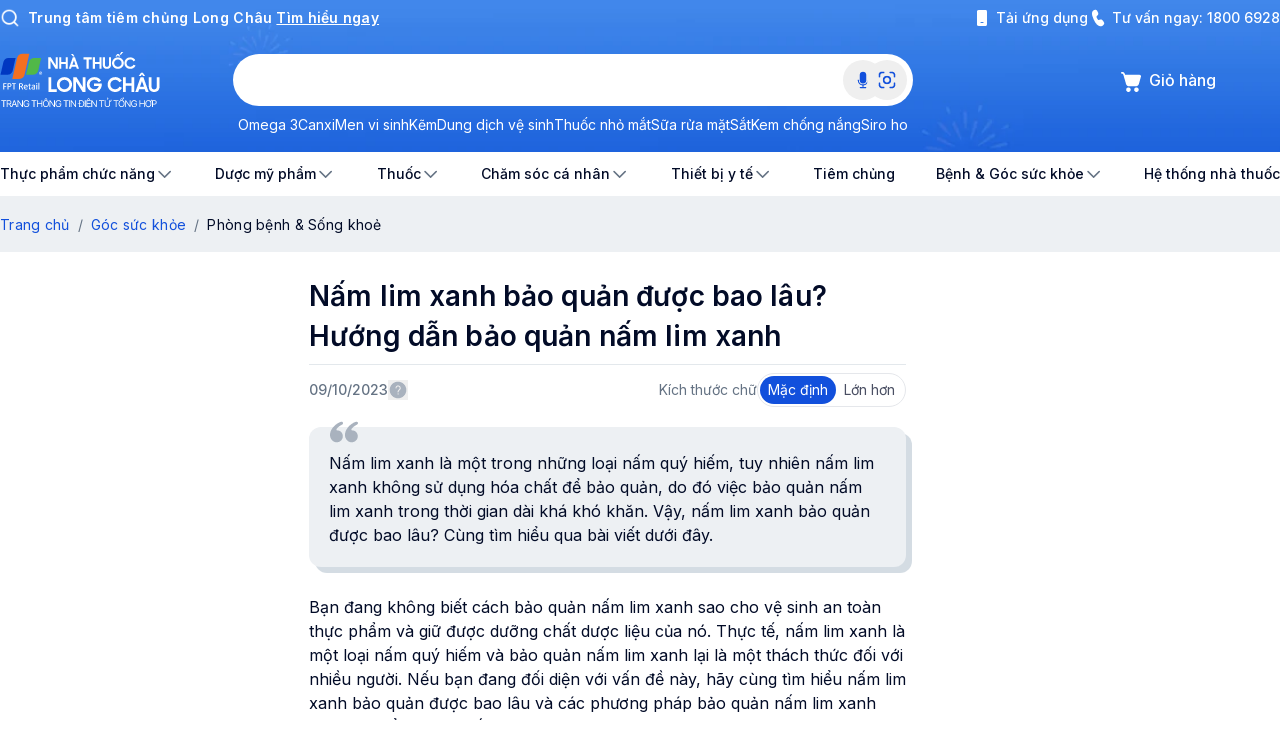

--- FILE ---
content_type: text/html; charset=utf-8
request_url: https://nhathuoclongchau.com.vn/bai-viet/nam-lim-xanh-bao-quan-duoc-bao-lau-huong-dan-bao-quan-nam-lim-xanh-72866.html
body_size: 47747
content:
<!DOCTYPE html><html lang="vi"><head><meta charSet="utf-8" data-next-head=""/><meta name="viewport" content="width=device-width, initial-scale=1, maximum-scale=1, user-scalable=no, viewport-fit=cover" data-next-head=""/><meta name="robots" content="INDEX, FOLLOW" data-next-head=""/><meta name="author" content="Nhà thuốc Long Châu" data-next-head=""/><meta property="og:locale" content="vi_VN" data-next-head=""/><meta property="og:site_name" content="Nhà thuốc Long Châu" data-next-head=""/><meta property="og:type" content="article" data-next-head=""/><title data-next-head="">Nấm lim xanh bảo quản được bao lâu? - Nhà thuốc Long Châu</title><meta name="description" content="Nấm lim xanh không sử dụng hóa chất để bảo quản, do đó việc bảo quản nó trong thời gian dài khá khó khăn. Vậy nấm lim xanh bảo quản được bao lâu? Cùng xem ngay." data-next-head=""/><meta property="og:title" content="Nấm lim xanh bảo quản được bao lâu? Hướng dẫn bảo quản nấm lim xanh" data-next-head=""/><meta property="og:description" content="Nấm lim xanh là một trong những loại nấm quý hiếm, tuy nhiên nấm lim xanh không sử dụng hóa chất để bảo quản, do đó việc bảo quản nấm lim xanh trong thời gian dài khá khó khăn. Vậy, nấm lim xanh bảo quản được bao lâu? Cùng tìm hiểu qua bài viết dưới đây." data-next-head=""/><meta property="og:url" content="https://nhathuoclongchau.com.vn/bai-viet/nam-lim-xanh-bao-quan-duoc-bao-lau-huong-dan-bao-quan-nam-lim-xanh-72866.html" data-next-head=""/><meta property="og:image" content="https://cdn.nhathuoclongchau.com.vn/v1/static/nam_lim_xanh_bao_quan_duoc_bao_lau_huong_dan_bao_quan_nam_lim_xanh_72866_8b7d05b56c.jpg" data-next-head=""/><link rel="canonical" href="https://nhathuoclongchau.com.vn/bai-viet/nam-lim-xanh-bao-quan-duoc-bao-lau-huong-dan-bao-quan-nam-lim-xanh-72866.html" data-next-head=""/><meta charSet="UTF-8"/><meta http-equiv="X-UA-Compatible" content="IE=edge"/><link rel="shortcut icon" href="/favicon.ico?v=3"/><meta name="copyright" content="Nhà thuốc Long Châu"/><meta property="fb:app_id" content="1768713483442649"/><meta name="facebook-domain-verification" content="19bpiba0ddr6jgwbc35el9ryegzokh"/><link rel="preconnect" href="https://cdn.nhathuoclongchau.com.vn"/><link rel="preconnect" href="https://cdn1.nhathuoclongchau.com.vn"/><link rel="preconnect" href="https://www.google-analytics.com"/><link rel="preconnect" href="https://www.googletagmanager.com"/><link rel="preconnect" href="https://connect.facebook.net"/><link rel="preconnect" href="https://analytics.tiktok.com"/><link rel="dns-prefetch" href="https://cdn.nhathuoclongchau.com.vn"/><link rel="dns-prefetch" href="https://cdn1.nhathuoclongchau.com.vn"/><link rel="dns-prefetch" href="https://www.google-analytics.com"/><link rel="dns-prefetch" href="https://www.googletagmanager.com"/><link rel="dns-prefetch" href="https://connect.facebook.net"/><link rel="dns-prefetch" href="https://analytics.tiktok.com"/><link rel="preload" href="/_next/static/media/df0a9ae256c0569c-s.p.woff2" as="font" type="font/woff2" crossorigin="anonymous" data-next-font="size-adjust"/><script id="sitelinks-search-box-script" type="application/ld+json" data-nscript="beforeInteractive">
          {
            "@context": "https://schema.org",
            "@type": "WebSite",
            "url": "https://nhathuoclongchau.com.vn",
            "potentialAction": {
              "@type": "SearchAction",
              "target": {
                "@type": "EntryPoint",
                "urlTemplate": "https://nhathuoclongchau.com.vn/tim-kiem?s={search_term_string}"
              },
              "query-input": "required name=search_term_string"
            }
          }
          </script><script id="logo-organization-script" type="application/ld+json" data-nscript="beforeInteractive">
          {
            "@context": "https://schema.org",
            "@type": "Organization",
            "url": "https://nhathuoclongchau.com.vn",
            "logo": "nhathuoclongchau.com.vn/estore-images/logo_organization.svg"
          }
          </script><link rel="preload" href="/_next/static/css/3a6162b13083c444.css" as="style"/><link rel="stylesheet" href="/_next/static/css/3a6162b13083c444.css" data-n-g=""/><link rel="preload" href="/_next/static/css/431944509084d071.css" as="style"/><link rel="stylesheet" href="/_next/static/css/431944509084d071.css"/><link rel="preload" href="/_next/static/css/87ad5e3b9ffde34b.css" as="style"/><link rel="stylesheet" href="/_next/static/css/87ad5e3b9ffde34b.css"/><link rel="preload" href="/_next/static/css/4e368aaeaa566b79.css" as="style"/><link rel="stylesheet" href="/_next/static/css/4e368aaeaa566b79.css"/><noscript data-n-css=""></noscript><script defer="" nomodule="" src="/_next/static/chunks/polyfills-42372ed130431b0a.js"></script><script defer="" src="/_next/static/chunks/2091-8dd6a8a3d85b3939.js"></script><script defer="" src="/_next/static/chunks/6932-7c038f93c56557d7.js"></script><script defer="" src="/_next/static/chunks/3579-202266edeaa9454b.js"></script><script defer="" src="/_next/static/chunks/4451-55676cb72a72bcb3.js"></script><script defer="" src="/_next/static/chunks/96-ca868ece88927593.js"></script><script defer="" src="/_next/static/chunks/9836-2d0d8fa58a248b84.js"></script><script defer="" src="/_next/static/chunks/7575-769d0020d5a665cb.js"></script><script defer="" src="/_next/static/chunks/8682-7ba642143b886d53.js"></script><script defer="" src="/_next/static/chunks/5754-d8106ddec274abc1.js"></script><script defer="" src="/_next/static/chunks/7922-6b6b08acda15cb10.js"></script><script defer="" src="/_next/static/chunks/5483-5ec2f52b715c4fb1.js"></script><script defer="" src="/_next/static/chunks/2837-ff53a4c2d2f7bda4.js"></script><script defer="" src="/_next/static/chunks/9538-9736a899356d665a.js"></script><script defer="" src="/_next/static/chunks/7455-7fa6a31e5ba153dc.js"></script><script defer="" src="/_next/static/chunks/6306-48ad33623c2b3a5c.js"></script><script defer="" src="/_next/static/chunks/9110-c6cfb3f272962070.js"></script><script defer="" src="/_next/static/chunks/2750.5434d3449efcc123.js"></script><script defer="" src="/_next/static/chunks/4020-5f6dcc321fa76952.js"></script><script defer="" src="/_next/static/chunks/6889-d7a3b7e852b798a7.js"></script><script defer="" src="/_next/static/chunks/9443-b8ae6b824b0277e0.js"></script><script defer="" src="/_next/static/chunks/5187-c906565f5609e537.js"></script><script defer="" src="/_next/static/chunks/439-4bee69c6cafb1859.js"></script><script defer="" src="/_next/static/chunks/1477-8fd2a999796a6b47.js"></script><script defer="" src="/_next/static/chunks/285.3f5f60f1b6ca6c39.js"></script><script defer="" src="/_next/static/chunks/Layout.790a7eb71c785183.js"></script><script defer="" src="/_next/static/chunks/MenuApp.723cedd69a80b47c.js"></script><script defer="" src="/_next/static/chunks/8326-f5bcdb5c24d90b8d.js"></script><script defer="" src="/_next/static/chunks/2896.dbea3f942aac941d.js"></script><script defer="" src="/_next/static/chunks/5504-94163e0cb8060e22.js"></script><script defer="" src="/_next/static/chunks/3673.27ca9b22bbf390c9.js"></script><script defer="" src="/_next/static/chunks/4409-cc67504bc7ae00f1.js"></script><script defer="" src="/_next/static/chunks/4753-53265e6ea4a93bea.js"></script><script defer="" src="/_next/static/chunks/6299-bd4785d12bc2017b.js"></script><script defer="" src="/_next/static/chunks/8166.3090af151f9278e3.js"></script><script defer="" src="/_next/static/chunks/83.a1fed7f4f12d7a1f.js"></script><script defer="" src="/_next/static/chunks/3757-27af5bce27d551d6.js"></script><script defer="" src="/_next/static/chunks/5098.6d498cb8b3cc72ea.js"></script><script defer="" src="/_next/static/chunks/2574.07004c084b0faaed.js"></script><script defer="" src="/_next/static/chunks/2402.3303eec46fed7f70.js"></script><script defer="" src="/_next/static/chunks/8845-4fa121e1f8838a2e.js"></script><script defer="" src="/_next/static/chunks/2838.a4149bdd1fb75ca6.js"></script><script defer="" src="/_next/static/chunks/515.c33998c095c7ffa3.js"></script><script defer="" src="/_next/static/chunks/6597.2488d7b38cb3f47a.js"></script><script defer="" src="/_next/static/chunks/6358.7fd94128dba8d85b.js"></script><script defer="" src="/_next/static/chunks/9545.769df027a0bcf1d8.js"></script><script defer="" src="/_next/static/chunks/957.60e8f44f4a14b140.js"></script><script defer="" src="/_next/static/chunks/7637.2f3f8c758bd1766f.js"></script><script defer="" src="/_next/static/chunks/470.266e2fcf83b11adf.js"></script><script defer="" src="/_next/static/chunks/7607.d79cce29f8189a67.js"></script><script defer="" src="/_next/static/chunks/ProductRecentlyWatched.1e49b16ed0a21b4c.js"></script><script defer="" src="/_next/static/chunks/978.355cb0c66df79c3a.js"></script><script src="/_next/static/chunks/webpack-dcdce8c4732f6fc8.js" defer=""></script><script src="/_next/static/chunks/framework-7c4e4f1c9ee09e75.js" defer=""></script><script src="/_next/static/chunks/main-a0ece76086623bd3.js" defer=""></script><script src="/_next/static/chunks/pages/_app-40535470cc810b2f.js" defer=""></script><script src="/_next/static/chunks/3246-e1d621af44446445.js" defer=""></script><script src="/_next/static/chunks/pages/bai-viet/detail/%5BpostSlug%5D-4da369ac2fa86b95.js" defer=""></script><script src="/_next/static/ePgFciITEekAhSz7Pj_WH/_buildManifest.js" defer=""></script><script src="/_next/static/ePgFciITEekAhSz7Pj_WH/_ssgManifest.js" defer=""></script><style id="__jsx-360576942">html{font-family:'Inter', 'Inter Fallback'!important}</style></head><body><div id="__next"><style data-emotion="css-global v6zfax">:root{--root-font-size:16px;--text-primary:#000000;--brand-color-1:#0037c1;--brand-color-2:#fa8c16;--brand-color-3:#52c41a;--blue-50:#f0fbff;--blue-100:#eaeffa;--blue-150:#c1d0f6;--blue-200:#acc0f3;--blue-300:#769dea;--blue-400:#306de4;--blue-500:#1250dc;--blue-600:#0037c1;--blue-700:#002c9a;--blue-800:#002174;--blue-900:#00164d;--blue-1000:#000b27;--black:#000;--white:#fff;--white-200:#fcfcfc;--gray-100:#f6f7f9;--gray-150:#edf0f3;--gray-200:#e4e8ed;--gray-300:#d9dfe5;--gray-400:#c1c8d1;--gray-500:#a9b2be;--gray-600:#657384;--gray-700:#4a4f63;--gray-800:#2f364a;--gray-800-80:rgba(47, 54, 74, 0.8);--gray-900:#20283d;--gray-1000:#020b27;--red-100:#fffbfa;--red-200:#fef3f2;--red-300:#fee4e2;--red-400:#ffcdca;--red-500:#fda29b;--red-600:#fa7066;--red-700:#f04438;--red-800:#d92d20;--red-900:#b42318;--red-1000:#912018;--yellow-100:#fffcf5;--yellow-200:#fff3e1;--yellow-300:#fef0c7;--yellow-400:#fedf89;--yellow-500:#fec84b;--yellow-600:#fdb022;--yellow-700:#f79009;--yellow-800:#dc6803;--yellow-900:#b54708;--yellow-1000:#93370d;--green-100:#f6fef9;--green-200:#defcea;--green-300:#d1fadf;--green-400:#a6f4c5;--green-500:#6ce9a6;--green-600:#32d583;--green-700:#12b76a;--green-800:#039855;--green-900:#027a48;--green-1000:#05603a;--gradient-blue-1:linear-gradient(315deg, var(--blue-500) 0%, var(--blue-400) 100%);--gradient-blue-2:linear-gradient(315deg, var(--blue-400) 0%, var(--blue-300) 100%);--gradient-blue-3:linear-gradient(315deg, var(--blue-300) 0%, var(--blue-200) 100%);--gradient-blue-4:linear-gradient(358deg, #bbcef4 1.63%, #dfe7fb 98.37%);--gradient-blue-5:linear-gradient(359deg, #bbcef4 -224.09%,  #dfe7fb 111.69%);--gradient-green-1:linear-gradient(315deg, var(--green-800) 0%, var(--green-700) 100%);--gradient-green-2:linear-gradient(315deg, #039836 0%, #12b75e 100%);--gradient-yellow-1:linear-gradient(315deg, var(--yellow-700) 0%, var(--yellow-600) 100%);--gradient-yellow-2:linear-gradient(315deg, var(--yellow-700) 0%, var(--yellow-600) 100%);--gradient-red-1:linear-gradient(315deg, var(--red-800) 0%, var(--red-700) 100%);--gradient-red-2:linear-gradient(315deg, var(--red-800) 0%, var(--red-700) 100%);--gradient-red-3:linear-gradient(295deg, #CD1A0C 0%, #FF5246 98.45%);--shadow-xs:0px 0px 8px -2px rgba(0, 39, 102, 0.1),0px 0px 4px -2px rgba(0, 39, 102, 0.06);--shadow-sm:0px 0px 16px -4px rgba(0, 39, 102, 0.08),0px 0px 6px -2px rgba(0, 39, 102, 0.03);--shadow-md:0px 0px 24px -4px rgba(0, 39, 102, 0.08),0px 0px 8px -4px rgba(0, 39, 102, 0.03);--shadow-lg:0px 0px 48px -12px rgba(0, 39, 102, 0.18);--shadow-xl:0px 0px 64px -12px rgba(0, 39, 102, 0.14);--shadow-2xl:0px 0px 16px rgba(2, 11, 39, 0.04);--shadow-3xl:0px -4px 16px rgba(2, 11, 39, 0.08);}.livechat-button{background:var(--gradient-blue-1)!important;border-color:transparent!important;}</style><div data-slot="main-layout" class="omd:min-w-container-content lg:w-full flex flex-col min-h-visual-viewport"><div class="flex items-center border border-t-gray-2 border-b-gray-2 bg-white px-3 py-2 md:hidden"><a class="flex flex-1 items-center gap-2" href="/gioi-thieu-ung-dung-long-chau"><div class="h-[28px] w-[28px] shrink-0 overflow-hidden rounded-md bg-slate-500"><svg width="28" height="28" viewBox="0 0 28 28" fill="none" xmlns="http://www.w3.org/2000/svg"><rect width="28" height="28" rx="6" fill="#002C9A"></rect><path fill-rule="evenodd" clip-rule="evenodd" d="M20.2095 11.3519H20.3032C20.3649 11.3519 20.4202 11.3436 20.4202 11.2721C20.4202 11.2088 20.359 11.1989 20.3041 11.1989H20.2095V11.3519ZM20.1031 11.1231H20.3153C20.4514 11.1231 20.5261 11.1676 20.5261 11.2803C20.5261 11.3714 20.47 11.4157 20.3768 11.4237L20.5294 11.6572H20.4213L20.2739 11.4273H20.2094V11.6572H20.1031V11.1231ZM20.6779 11.3918C20.6779 11.1716 20.5076 11.0119 20.2973 11.0119C20.0867 11.0119 19.9169 11.1716 19.9169 11.3918C19.9169 11.6129 20.0867 11.7725 20.2973 11.7725C20.5076 11.7725 20.6779 11.6129 20.6779 11.3918ZM19.7937 11.3919C19.7937 11.1325 20.0196 10.9211 20.2972 10.9211C20.5746 10.9211 20.8 11.1325 20.8 11.3919C20.8 11.6522 20.5746 11.8637 20.2972 11.8637C20.0196 11.8637 19.7937 11.6522 19.7937 11.3919Z" fill="white"></path><path fill-rule="evenodd" clip-rule="evenodd" d="M9.80825 6.77504C9.05584 6.77504 8.4185 7.23326 8.19499 7.86766C8.1896 7.88167 8.18473 7.89648 8.18021 7.91049L8.14319 8.04694L7.19995 11.8744H9.57622C10.2862 11.8744 10.8907 11.4531 11.1207 10.8625L11.2103 10.4979L12.1279 6.77504H9.80825Z" fill="#034EA2"></path><path fill-rule="evenodd" clip-rule="evenodd" d="M14.2907 5.5C13.5136 5.5 12.8583 5.98916 12.6562 6.65646C12.6409 6.70645 12.6286 6.75725 12.6188 6.80903L11.0562 13.15H13.3758C14.1704 13.15 14.8375 12.6382 15.0229 11.9473V11.9476H15.024L16.6127 5.5H14.2907Z" fill="#F37021"></path><path fill-rule="evenodd" clip-rule="evenodd" d="M18.1485 6.77505C17.4227 6.77505 16.8036 7.20152 16.5603 7.80173C16.5479 7.83218 16.5047 7.95903 16.5047 7.95903L15.54 11.8744H17.86C18.6572 11.8744 19.3257 11.3602 19.5091 10.6662L19.5089 10.6665H19.5091L20.4676 6.77505H18.1485Z" fill="#51B848"></path><path d="M6.72276 18.013L5.93341 16.7373L5.92657 16.74L5.94162 18.013H5.43408V15.9154H5.891L6.69267 17.234L6.69814 17.2285L6.67488 15.9154H7.18242V18.013H6.72276Z" fill="white"></path><path d="M8.76797 18.013V17.1745H8.08942V18.013H7.56V15.9154H8.08942V16.7041H8.76797V15.9154H9.29739V18.013H8.76797Z" fill="white"></path><path d="M11.0088 18.013L10.9076 17.71H10.188L10.0785 18.013H9.50944L10.3412 15.9154H10.7584L11.5834 18.013H11.0088ZM10.5546 16.5685H10.5464L10.333 17.2852H10.768L10.5546 16.5685ZM10.7735 15.8144L10.0813 15.5086L10.2235 15.1766L10.9021 15.5391L10.7735 15.8144Z" fill="white"></path><path d="M13.4384 16.3858V18.013H12.909V16.3858H12.4999V15.9154H13.8447V16.3858H13.4384Z" fill="white"></path><path d="M15.2661 18.013V17.1745H14.5876V18.013H14.0581V15.9154H14.5876V16.7041H15.2661V15.9154H15.7955V18.013H15.2661Z" fill="white"></path><path d="M17.7559 17.1828C17.7559 17.3258 17.7441 17.4415 17.7203 17.5301C17.6884 17.6436 17.6314 17.7423 17.5493 17.8262C17.4025 17.9775 17.2092 18.0531 16.9693 18.0531C16.8526 18.0531 16.7449 18.036 16.6464 18.0019C16.5352 17.9632 16.444 17.9055 16.3728 17.829C16.2853 17.7358 16.2269 17.6362 16.1977 17.5301C16.185 17.4821 16.1758 17.4282 16.1704 17.3682C16.1667 17.3202 16.1649 17.2584 16.1649 17.1828V15.9154H16.6943V17.1828C16.6943 17.2382 16.6971 17.2857 16.7025 17.3253C16.7098 17.3761 16.7221 17.4189 16.7395 17.454C16.7814 17.5398 16.8562 17.5827 16.9638 17.5827C17.0751 17.5827 17.1499 17.5407 17.1882 17.4568C17.2037 17.4226 17.2146 17.3802 17.221 17.3295C17.2247 17.2926 17.2265 17.2437 17.2265 17.1828V15.9154H17.7559V17.1828Z" fill="white"></path><path d="M20.2238 16.9642C20.2238 17.2723 20.1171 17.5315 19.9037 17.7418C19.6912 17.9493 19.4322 18.0531 19.1267 18.0531C18.8294 18.0531 18.5744 17.9512 18.3619 17.7473C18.1449 17.5407 18.0364 17.2884 18.0364 16.9905C18.0364 16.8318 18.0633 16.6824 18.1171 16.5422C18.1453 16.4675 18.1905 16.3891 18.2525 16.307C18.4677 16.0201 18.76 15.8767 19.1294 15.8767C19.434 15.8767 19.6921 15.9809 19.9037 16.1894C20.1171 16.3988 20.2238 16.657 20.2238 16.9642ZM19.6944 16.967C19.6944 16.7982 19.6433 16.6543 19.5412 16.5353C19.4327 16.4098 19.2963 16.3471 19.1321 16.3471C18.9662 16.3471 18.8294 16.408 18.7217 16.5297C18.6178 16.6469 18.5658 16.7899 18.5658 16.9587C18.5658 17.1312 18.6182 17.2769 18.7231 17.3959C18.8316 17.5204 18.9698 17.5827 19.1376 17.5827C19.299 17.5827 19.4336 17.5199 19.5412 17.3945C19.6433 17.2755 19.6944 17.133 19.6944 16.967ZM19.6178 15.4934L19.4865 15.2153L20.1582 14.85L20.3073 15.1849L19.6178 15.4934ZM19.2607 15.7314L19.1321 15.5681L19.0035 15.7314H18.5494L18.9858 15.261H19.2881L19.7094 15.7314H19.2607Z" fill="white"></path><path d="M22.5659 17.2285C22.5057 17.4748 22.3785 17.674 22.1842 17.8262C21.9918 17.9775 21.7697 18.0531 21.518 18.0531C21.2152 18.0531 20.9575 17.948 20.745 17.7376C20.5316 17.5264 20.4249 17.2677 20.4249 16.9614C20.4249 16.6561 20.5307 16.3983 20.7423 16.188C20.953 15.9804 21.2097 15.8767 21.5125 15.8767C21.9065 15.8767 22.2107 16.0409 22.425 16.3692C22.4998 16.4827 22.5467 16.5971 22.5659 16.7124H22.0105C21.9184 16.4689 21.7515 16.3471 21.5098 16.3471C21.3465 16.3471 21.212 16.4084 21.1062 16.5311C21.005 16.6492 20.9544 16.7917 20.9544 16.9587C20.9544 17.1275 21.005 17.2718 21.1062 17.3917C21.2129 17.519 21.3483 17.5827 21.5125 17.5827C21.7387 17.5827 21.9047 17.4646 22.0105 17.2285H22.5659Z" fill="white"></path><path d="M2.94995 22.4451V19.7607H3.6275V21.8431H4.4136V22.4451H2.94995Z" fill="white"></path><path d="M7.36366 21.1029C7.36366 21.4972 7.2271 21.8289 6.95397 22.0981C6.68202 22.3637 6.35054 22.4965 5.95953 22.4965C5.57903 22.4965 5.2528 22.366 4.98085 22.1051C4.70306 21.8407 4.56417 21.5178 4.56417 21.1365C4.56417 20.9335 4.5986 20.7423 4.66746 20.5628C4.70364 20.4672 4.76142 20.3669 4.84079 20.2618C5.11624 19.8947 5.49033 19.7111 5.96304 19.7111C6.35287 19.7111 6.68319 19.8445 6.95397 20.1113C7.2271 20.3793 7.36366 20.7098 7.36366 21.1029ZM6.68611 21.1064C6.68611 20.8904 6.62074 20.7063 6.49002 20.554C6.35112 20.3934 6.17663 20.3131 5.96654 20.3131C5.75411 20.3131 5.57903 20.3911 5.4413 20.5469C5.30825 20.6968 5.24172 20.8798 5.24172 21.0958C5.24172 21.3166 5.30883 21.5031 5.44306 21.6554C5.58195 21.8147 5.75878 21.8944 5.97354 21.8944C6.18013 21.8944 6.35229 21.8141 6.49002 21.6536C6.62074 21.5013 6.68611 21.3189 6.68611 21.1064Z" fill="white"></path><path d="M9.3788 22.4451L8.3686 20.8125L8.35985 20.816L8.37911 22.4451H7.72957V19.7607H8.31433L9.34028 21.4482L9.34728 21.4411L9.31752 19.7607H9.96706V22.4451H9.3788Z" fill="white"></path><path d="M13.1605 21.0604C13.1605 21.4724 13.0262 21.8153 12.7578 22.0892C12.4882 22.3631 12.1503 22.5 11.7441 22.5C11.3519 22.5 11.0193 22.3648 10.7462 22.0945C10.4719 21.8218 10.3347 21.4877 10.3347 21.0923C10.3347 20.6956 10.4742 20.3645 10.7532 20.0989C11.0263 19.8404 11.3601 19.7111 11.7546 19.7111C12.0487 19.7111 12.3213 19.7979 12.5722 19.9714C12.8325 20.1508 13.0023 20.3804 13.0817 20.6602H12.3219C12.1935 20.4288 11.9985 20.3131 11.7371 20.3131C11.5247 20.3131 11.3496 20.3899 11.2119 20.5433C11.0788 20.6921 11.0123 20.8751 11.0123 21.0923C11.0123 21.3189 11.0771 21.5078 11.2066 21.6589C11.3432 21.8183 11.5212 21.898 11.7406 21.898C11.8935 21.898 12.0254 21.8631 12.1363 21.7935C12.2553 21.7179 12.3347 21.6087 12.3744 21.4659H11.583V20.9187H13.157C13.1581 20.94 13.1593 20.9636 13.1605 20.9896V21.0604Z" fill="white"></path><path d="M17.2485 21.4411C17.1715 21.7563 17.0087 22.0113 16.7601 22.2061C16.5138 22.3997 16.2296 22.4965 15.9074 22.4965C15.5199 22.4965 15.1902 22.3619 14.9183 22.0927C14.6451 21.8224 14.5086 21.4913 14.5086 21.0994C14.5086 20.7086 14.644 20.3787 14.9147 20.1095C15.1844 19.8439 15.5129 19.7111 15.9004 19.7111C16.4047 19.7111 16.7939 19.9212 17.0682 20.3415C17.1639 20.4867 17.224 20.6331 17.2485 20.7806H16.5377C16.4198 20.469 16.2062 20.3131 15.8969 20.3131C15.688 20.3131 15.5159 20.3917 15.3805 20.5487C15.2509 20.6998 15.1861 20.8821 15.1861 21.0958C15.1861 21.3118 15.2509 21.4966 15.3805 21.6501C15.517 21.813 15.6903 21.8944 15.9004 21.8944C16.1899 21.8944 16.4023 21.7433 16.5377 21.4411H17.2485Z" fill="white"></path><path d="M19.1464 22.4451V21.372H18.278V22.4451H17.6004V19.7607H18.278V20.77H19.1464V19.7607H19.8239V22.4451H19.1464Z" fill="white"></path><path d="M22.0141 22.4451L21.8846 22.0573H20.9637L20.8236 22.4451H20.0953L21.1598 19.7607H21.6938L22.7495 22.4451H22.0141ZM21.4329 20.5965H21.4224L21.1493 21.5137H21.706L21.4329 20.5965ZM21.5905 19.5252L21.4259 19.3162L21.2613 19.5252H20.6801L21.2386 18.9231H21.6255L22.1647 19.5252H21.5905Z" fill="white"></path><path d="M25.05 21.3827C25.05 21.5656 25.0348 21.7138 25.0045 21.8271C24.9636 21.9723 24.8907 22.0986 24.7856 22.2061C24.5977 22.3997 24.3503 22.4965 24.0433 22.4965C23.8939 22.4965 23.7562 22.4746 23.6301 22.4309C23.4877 22.3814 23.371 22.3076 23.28 22.2096C23.1679 22.0904 23.0932 21.9629 23.0559 21.8271C23.0395 21.7657 23.0278 21.6967 23.0208 21.62C23.0162 21.5586 23.0138 21.4795 23.0138 21.3827V19.7607H23.6914V21.3827C23.6914 21.4535 23.6949 21.5143 23.7019 21.5651C23.7112 21.63 23.727 21.6849 23.7492 21.7297C23.8029 21.8395 23.8986 21.8944 24.0363 21.8944C24.1787 21.8944 24.2744 21.8407 24.3234 21.7333C24.3433 21.6896 24.3573 21.6353 24.3654 21.5704C24.3701 21.5232 24.3724 21.4606 24.3724 21.3827V19.7607H25.05V21.3827Z" fill="white"></path></svg></div><div><p class="text-[10px] font-semibold leading-3 text-black">Ứng dụng Nhà Thuốc Long Châu</p><p class="text-[10px] leading-[14px] text-[#838383]">Siêu ưu đãi, siêu trải nghiệm</p></div></a><div class="h-[28px] rounded-[50px] py-1 px-2 text-label2 text-white bgi-button-primary-active"><a href="https://dl.ntlc.com.vn/app/home" target="_blank" rel="nofollow noopener noreferrer">MỞ ỨNG DỤNG</a></div></div><header data-behavior="default" class="sticky top-0 z-[200] bg-[#2167dd] transition-[height] md:relative"><div class="relative"><div class="absolute left-0 w-[112px] h-[152px] header_bannerDesktop__rSz9y"><img alt="" loading="lazy" width="112" height="152" decoding="async" data-nimg="1" class="aspect-[112/152] size-full" style="color:transparent" srcSet="https://cdn.nhathuoclongchau.com.vn/unsafe/128x0/filters:quality(90):format(webp)/Left_item_112x150_d8d5e35cfb.png 1x, https://cdn.nhathuoclongchau.com.vn/unsafe/256x0/filters:quality(90):format(webp)/Left_item_112x150_d8d5e35cfb.png 2x" src="https://cdn.nhathuoclongchau.com.vn/unsafe/256x0/filters:quality(90):format(webp)/Left_item_112x150_d8d5e35cfb.png"/></div><div class="absolute right-0 w-[112px] h-[152px] header_bannerDesktop__rSz9y"><img alt="" loading="lazy" width="112" height="152" decoding="async" data-nimg="1" class="aspect-[112/152] size-full" style="color:transparent" srcSet="https://cdn.nhathuoclongchau.com.vn/unsafe/128x0/filters:quality(90):format(webp)/Right_item_112x150_7c20f9fdb6.png 1x, https://cdn.nhathuoclongchau.com.vn/unsafe/256x0/filters:quality(90):format(webp)/Right_item_112x150_7c20f9fdb6.png 2x" src="https://cdn.nhathuoclongchau.com.vn/unsafe/256x0/filters:quality(90):format(webp)/Right_item_112x150_7c20f9fdb6.png"/></div><div class="bg-blue-5 md:block md:bg-transparent"><div class="py-2 umd:px-4 omd:container-lite"><div class="flex items-center justify-end gap-4"><div class="flex w-full justify-between gap-4"><div class="flex flex-1 items-start"><span class="mr-2 flex h-4 w-4 shrink-0 text-white md:h-5 md:w-5"><img alt="" loading="lazy" width="20" height="20" decoding="async" data-nimg="1" class="h-4 w-4 md:h-5 md:w-5" style="color:transparent" srcSet="https://cdn.nhathuoclongchau.com.vn/unsafe/24x0/filters:quality(90):format(webp)/smalls/Search_721457adc3.png 1x, https://cdn.nhathuoclongchau.com.vn/unsafe/40x0/filters:quality(90):format(webp)/smalls/Search_721457adc3.png 2x" src="https://cdn.nhathuoclongchau.com.vn/unsafe/40x0/filters:quality(90):format(webp)/smalls/Search_721457adc3.png"/></span><a class="md:text-body2 text-caption2 inline-block font-semibold text-white" href="https://tiemchunglongchau.com.vn/" target="_blank" rel="nofollow noopener noreferrer">Trung tâm tiêm chủng Long Châu<span class="ml-1 underline">Tìm hiểu ngay</span></a></div><div class="hidden items-center gap-4 md:flex"><style data-emotion="css-global 1bro5kk">.custom-estore-tooltips .ant-tooltip-arrow::before{width:16px;}.btn-tooltip{position:absolute;top:50%;left:40%;}.load-more-tooltip{-webkit-text-decoration:underline;text-decoration:underline;}.load-more-tooltip:hover{color:aliceblue;-webkit-text-decoration:underline;text-decoration:underline;}</style><a class="inline-flex cursor-pointer items-center ant-tooltip-open" href="/gioi-thieu-ung-dung-long-chau"><svg class="[&amp;&gt;*]:fill-white" xmlns="http://www.w3.org/2000/svg" width="20" height="20" fill="none" viewBox="0 0 20 20"><path fill="#000" d="M6.5 2A1.5 1.5 0 005 3.5v13A1.5 1.5 0 006.5 18h7a1.5 1.5 0 001.5-1.5v-13A1.5 1.5 0 0013.5 2h-7zM9 14h2a.5.5 0 010 1H9a.5.5 0 010-1z"></path></svg><div class="ml-1 text-sm font-medium text-white">Tải ứng dụng</div></a><div class="inline-flex items-center"><svg viewBox="0 0 48 48" fill="none" xmlns="http://www.w3.org/2000/svg" width="20" height="20" class="text-white"><path d="M22.0946 6.8943C21.3154 5.33601 19.6859 4.0754 17.6833 4.29774C15.892 4.49664 13.2323 5.16288 11.4203 7.34634C9.55886 9.58932 8.86485 13.0882 10.2943 18.3285C11.8196 23.9201 14.0861 29.4313 16.9028 33.8791C19.6988 38.2941 23.143 41.8273 27.094 43.1824C30.5884 44.3808 33.2596 43.8808 35.2093 42.5645C37.0881 41.2961 38.1215 39.3872 38.6554 38.0646C39.2533 36.5839 38.8592 35.0433 38.0787 33.9082L35.2017 29.7238C33.8969 27.8261 31.5078 27.0003 29.3096 27.6872L25.3345 28.9294C25.047 29.0193 24.769 28.9283 24.6108 28.7429C22.8418 26.6702 20.8583 23.7785 20.3188 20.8526C20.3009 20.7555 20.3204 20.6759 20.3522 20.6224C20.9367 19.6397 21.9435 18.5257 22.9446 17.551C24.642 15.8984 25.2844 13.273 24.1652 11.035L22.0946 6.8943Z" fill="currentColor"></path></svg><div class="ml-1 text-sm font-medium text-white">Tư vấn ngay: <a href="tel:18006928">1800 6928</a></div></div></div></div></div></div></div><div class="relative md:static"><img alt="" loading="lazy" decoding="async" data-nimg="fill" class="omd:hidden pointer-events-none select-none object-cover z-[-1]" style="position:absolute;height:100%;width:100%;left:0;top:0;right:0;bottom:0;color:transparent;user-select:none;pointer-events:none" sizes="100vw" srcSet="https://cdn.nhathuoclongchau.com.vn/unsafe/425x0/filters:quality(90):format(webp)/BG_c89b77382f.png 425w, https://cdn.nhathuoclongchau.com.vn/unsafe/640x0/filters:quality(90):format(webp)/BG_c89b77382f.png 640w, https://cdn.nhathuoclongchau.com.vn/unsafe/768x0/filters:quality(90):format(webp)/BG_c89b77382f.png 768w, https://cdn.nhathuoclongchau.com.vn/unsafe/828x0/filters:quality(90):format(webp)/BG_c89b77382f.png 828w, https://cdn.nhathuoclongchau.com.vn/unsafe/1080x0/filters:quality(90):format(webp)/BG_c89b77382f.png 1080w, https://cdn.nhathuoclongchau.com.vn/unsafe/1280x0/filters:quality(90):format(webp)/BG_c89b77382f.png 1280w, https://cdn.nhathuoclongchau.com.vn/unsafe/1440x0/filters:quality(90):format(webp)/BG_c89b77382f.png 1440w, https://cdn.nhathuoclongchau.com.vn/unsafe/1920x0/filters:quality(90):format(webp)/BG_c89b77382f.png 1920w, https://cdn.nhathuoclongchau.com.vn/unsafe/2048x0/filters:quality(90):format(webp)/BG_c89b77382f.png 2048w, https://cdn.nhathuoclongchau.com.vn/unsafe/2560x0/filters:quality(90):format(webp)/BG_c89b77382f.png 2560w" src="https://cdn.nhathuoclongchau.com.vn/unsafe/2560x0/filters:quality(90):format(webp)/BG_c89b77382f.png"/><img alt="" loading="lazy" decoding="async" data-nimg="fill" class="umd:hidden pointer-events-none select-none object-cover z-[-1]" style="position:absolute;height:100%;width:100%;left:0;top:0;right:0;bottom:0;color:transparent;user-select:none;pointer-events:none" sizes="100vw" srcSet="https://cdn.nhathuoclongchau.com.vn/unsafe/425x0/filters:quality(90):format(webp)/Bg_Header_LV_2_0ccea4c28c.png 425w, https://cdn.nhathuoclongchau.com.vn/unsafe/640x0/filters:quality(90):format(webp)/Bg_Header_LV_2_0ccea4c28c.png 640w, https://cdn.nhathuoclongchau.com.vn/unsafe/768x0/filters:quality(90):format(webp)/Bg_Header_LV_2_0ccea4c28c.png 768w, https://cdn.nhathuoclongchau.com.vn/unsafe/828x0/filters:quality(90):format(webp)/Bg_Header_LV_2_0ccea4c28c.png 828w, https://cdn.nhathuoclongchau.com.vn/unsafe/1080x0/filters:quality(90):format(webp)/Bg_Header_LV_2_0ccea4c28c.png 1080w, https://cdn.nhathuoclongchau.com.vn/unsafe/1280x0/filters:quality(90):format(webp)/Bg_Header_LV_2_0ccea4c28c.png 1280w, https://cdn.nhathuoclongchau.com.vn/unsafe/1440x0/filters:quality(90):format(webp)/Bg_Header_LV_2_0ccea4c28c.png 1440w, https://cdn.nhathuoclongchau.com.vn/unsafe/1920x0/filters:quality(90):format(webp)/Bg_Header_LV_2_0ccea4c28c.png 1920w, https://cdn.nhathuoclongchau.com.vn/unsafe/2048x0/filters:quality(90):format(webp)/Bg_Header_LV_2_0ccea4c28c.png 2048w, https://cdn.nhathuoclongchau.com.vn/unsafe/2560x0/filters:quality(90):format(webp)/Bg_Header_LV_2_0ccea4c28c.png 2560w" src="https://cdn.nhathuoclongchau.com.vn/unsafe/2560x0/filters:quality(90):format(webp)/Bg_Header_LV_2_0ccea4c28c.png"/><div class="h-full md:relative md:h-auto"><div class="container-lite grid umd:grid-cols-[24px_1fr_142px_1fr_40px] grid-rows-[40px] omd:grid-cols-[200px_1fr_270px] omd:grid-rows-[56px] content-center pt-1.5 omd:pt-4 pb-2 omd:pb-[44px] omd:!px-0 omd:shrink-0 omd:!w-[1216px]"><div class="grid place-content-start content-center md:hidden"><button type="button" aria-haspopup="dialog" aria-expanded="false" aria-controls="radix-:Rq4l9m:" data-state="closed"><svg width="24" height="24" class="text-white" viewBox="0 0 24 24" fill="none" xmlns="http://www.w3.org/2000/svg"><path d="M3 17H21C21.5523 17 22 17.4477 22 18C22 18.5128 21.614 18.9355 21.1166 18.9933L21 19H3C2.44772 19 2 18.5523 2 18C2 17.4872 2.38604 17.0645 2.88338 17.0067L3 17H21H3ZM2.99988 11L20.9999 10.9978C21.5522 10.9978 22 11.4454 22 11.9977C22 12.5105 21.6141 12.9333 21.1167 12.9911L21.0001 12.9978L3.00012 13C2.44784 13.0001 2 12.5524 2 12.0001C2 11.4873 2.38594 11.0646 2.88326 11.0067L2.99988 11L20.9999 10.9978L2.99988 11ZM3 5H21C21.5523 5 22 5.44772 22 6C22 6.51284 21.614 6.93551 21.1166 6.99327L21 7H3C2.44772 7 2 6.55228 2 6C2 5.48716 2.38604 5.06449 2.88338 5.00673L3 5H21H3Z" fill="currentColor"></path></svg></button></div><div class="omd:hidden flex -mb-1.5 items-end"><img alt="" loading="lazy" width="68" height="52" decoding="async" data-nimg="1" class="aspect-[68/52]" style="color:transparent" srcSet="https://cdn.nhathuoclongchau.com.vn/unsafe/72x0/filters:quality(90):format(webp)/Left_item_68x52_aa9d5039d8.png 1x, https://cdn.nhathuoclongchau.com.vn/unsafe/144x0/filters:quality(90):format(webp)/Left_item_68x52_aa9d5039d8.png 2x" src="https://cdn.nhathuoclongchau.com.vn/unsafe/144x0/filters:quality(90):format(webp)/Left_item_68x52_aa9d5039d8.png"/></div><div class="grid place-content-center content-center transition-[opacity] duration-300 md:place-content-start"><a href="/"><img src="/estore-images/logo-info-digital.svg" alt="Long Châu" class="h-[40px] w-[142px] !bg-transparent !bg-none object-contain md:h-[56px] md:w-[183px] md:object-left"/></a></div><div class="omd:hidden flex items-end -mb-1.5 justify-end"><img alt="https://cdn.nhathuoclongchau.com.vn/v1/static/Right_item_68x52_40ea5d5f74.png" loading="lazy" width="68" height="52" decoding="async" data-nimg="1" class="aspect-[68/52]" style="color:transparent" srcSet="https://cdn.nhathuoclongchau.com.vn/unsafe/72x0/filters:quality(90):format(webp)/Right_item_68x52_40ea5d5f74.png 1x, https://cdn.nhathuoclongchau.com.vn/unsafe/144x0/filters:quality(90):format(webp)/Right_item_68x52_40ea5d5f74.png 2x" src="https://cdn.nhathuoclongchau.com.vn/unsafe/144x0/filters:quality(90):format(webp)/Right_item_68x52_40ea5d5f74.png"/></div><div class="grid place-content-end content-center md:col-start-3 md:col-end-4 md:place-content-stretch"><div class="flex h-full items-center justify-between"><span class="mr-auto inline-block"></span><style data-emotion="css 62ialb">.css-62ialb{position:relative;}@media (min-width: 769px){.css-62ialb:hover .list-product,.css-62ialb:focus .list-product{padding-top:20px;opacity:1;visibility:visible;}}</style><div class="cart-mini relative ml-4 shrink-0 md:ml-auto css-62ialb"><a class="flex items-center" href="/gio-hang"><div class="relative"><style data-emotion="css 1usv4xi">.css-1usv4xi{display:inline-block;vertical-align:-0.125em;}.css-1usv4xi svg{fill:#fff;width:1em;height:1em;}.css-1usv4xi svg path{fill:#fff;}</style><span class="estore-icon css-1usv4xi" style="font-size:20px;vertical-align:middle" fill="#fff"><svg viewBox="0 0 20 20" fill="none" xmlns="http://www.w3.org/2000/svg"><path d="M0 0.857143C0 0.383756 0.383756 0 0.857143 0H1.49516C2.58141 0 3.2318 0.730277 3.60371 1.40914C3.85162 1.86165 4.03095 2.38649 4.17123 2.86166C4.20922 2.85867 4.2477 2.85714 4.28663 2.85714H18.5692C19.518 2.85714 20.2032 3.76505 19.943 4.67748L17.8542 12.0022C17.4692 13.3522 16.2357 14.2832 14.8319 14.2832H8.03402C6.61861 14.2832 5.37783 13.337 5.00323 11.9721L4.1341 8.8052L2.6957 3.94946L2.69337 3.94096C2.51542 3.29201 2.34842 2.68577 2.10026 2.2328C1.85927 1.79292 1.66716 1.71429 1.49516 1.71429H0.857143C0.383756 1.71429 0 1.33053 0 0.857143ZM7.42857 20C8.69094 20 9.71429 18.9767 9.71429 17.7143C9.71429 16.4519 8.69094 15.4286 7.42857 15.4286C6.16621 15.4286 5.14286 16.4519 5.14286 17.7143C5.14286 18.9767 6.16621 20 7.42857 20ZM15.4286 20C16.6909 20 17.7143 18.9767 17.7143 17.7143C17.7143 16.4519 16.6909 15.4286 15.4286 15.4286C14.1662 15.4286 13.1429 16.4519 13.1429 17.7143C13.1429 18.9767 14.1662 20 15.4286 20Z" fill="currentColor"></path></svg></span></div><style data-emotion="css 14c0258">.css-14c0258{display:none;}@media (min-width: 769px){.css-14c0258{display:block;font-weight:500;font-size:16px;line-height:24px;color:var(--white);margin-left:8px;}}</style><span class="css-14c0258">Giỏ hàng</span></a></div></div></div><div class="search-section col-span-full grid h-9 content-center mt-1.5 transition-[margin] md:col-start-2 md:col-end-3 md:row-start-1 md:row-end-2 md:mx-auto md:mt-0 md:h-auto md:w-[680px]"><div class="relative z-0"><div class="flex items-stretch rounded-full h-[36px] md:!h-[52px] !rounded-none"><button class="shrink-0 size-10 rounded p-2 -my-0.5 -mx-2 md:hidden hidden"><svg viewBox="0 0 25 24" fill="none" xmlns="http://www.w3.org/2000/svg" width="24" height="24" class="text-text-white"><path d="M16.668 4.29289C17.0586 4.68342 17.0586 5.31658 16.668 5.70711L10.3752 12L16.668 18.2929C17.0586 18.6834 17.0586 19.3166 16.668 19.7071C16.2775 20.0976 15.6444 20.0976 15.2538 19.7071L8.25383 12.7071C7.86331 12.3166 7.86331 11.6834 8.25383 11.2929L15.2538 4.29289C15.6444 3.90237 16.2775 3.90237 16.668 4.29289Z" fill="currentColor"></path></svg></button><div class="flex-auto flex items-stretch gap-2 md:!gap-3 rounded-full h-[36px] md:h-[52px] p-1 pl-3 md:p-1.5 md:!pl-4 bg-field-default-white relative z-10"><form class="flex w-full items-center relative"><input type="text" name="search" autoComplete="off" class="w-full truncate bg-transparent text-text-primary caret-text-focus outline-none placeholder:text-text-tertiary placeholder:truncate text-caption2 font-normal placeholder:text-caption2 placeholder:font-normal md:!text-body1 md:!font-normal md:placeholder:!text-label1 md:placeholder:!font-normal z-10" value=""/></form><button class="items-center justify-center transition rounded-full focus-visible:outline-none focus-visible:ring-2 focus-visible:ring-ring disabled:bg-button-disable disabled:text-text-disable w-[24px] h-[24px] text-icon-secondary fill-icon-secondary shrink-0 self-center hidden"><svg width="24" height="24" class="h-full w-full" viewBox="0 0 24 24" xmlns="http://www.w3.org/2000/svg"><path d="M12.0033 2.4C17.3053 2.4 21.6033 6.69807 21.6033 12C21.6033 17.3019 17.3053 21.6 12.0033 21.6C6.70139 21.6 2.40332 17.3019 2.40332 12C2.40332 6.69807 6.70139 2.4 12.0033 2.4ZM9.37464 8.53646C9.1408 8.37447 8.81749 8.39761 8.60921 8.60589L8.53978 8.68899C8.37779 8.92283 8.40093 9.24614 8.60921 9.45442L11.1548 12L8.60921 14.5456L8.53978 14.6287C8.37779 14.8625 8.40093 15.1858 8.60921 15.3941L8.69231 15.4635C8.92615 15.6255 9.24946 15.6024 9.45774 15.3941L12.0033 12.8485L14.5489 15.3941L14.632 15.4635C14.8658 15.6255 15.1892 15.6024 15.3974 15.3941L15.4669 15.311C15.6289 15.0772 15.6057 14.7539 15.3974 14.5456L12.8518 12L15.3974 9.45442L15.4669 9.37132C15.6289 9.13748 15.6057 8.81417 15.3974 8.60589L15.3143 8.53646C15.0805 8.37447 14.7572 8.39761 14.5489 8.60589L12.0033 11.1515L9.45774 8.60589L9.37464 8.53646Z" fill="currentColor"></path></svg></button><div class="inline-flex gap-2 items-center pr-2 umd:pr-2"><button type="button" bg="transparent" size="40" class="inline-flex items-center justify-center focus-visible:outline-none focus-visible:ring-2 focus-visible:ring-ring focus-visible:ring-offset-2 disabled:pointer-events-none ring-offset-background [&amp;&gt;*]:shrink-0 fill-icon-white active:bg-slate-50/10 rounded-[50px] p-2 h-[40px] w-[40px] -m-2 shrink-0 umd:py-[4px] umd:px-[8px] umd:h-[28px] umd:rounded-[50px] umd:text-label2 text-text-focus"><svg xmlns="http://www.w3.org/2000/svg" fill="none" width="20" height="20"><path fill="currentColor" d="M15.25 10.27a.569.569 0 0 0-.58-.579c-.328 0-.578.251-.578.58A4.094 4.094 0 0 1 10 14.361a4.094 4.094 0 0 1-4.092-4.092.569.569 0 0 0-.579-.579.569.569 0 0 0-.579.58c0 2.682 2.007 4.94 4.67 5.23v1.544H7.318a.569.569 0 0 0-.579.579c0 .328.25.579.579.579h5.366a.569.569 0 0 0 .579-.58.569.569 0 0 0-.58-.578H10.58V15.5c2.663-.29 4.67-2.548 4.67-5.23Z"></path><path fill="currentColor" d="M10 1.797a3.229 3.229 0 0 0-3.224 3.224v5.23A3.246 3.246 0 0 0 10 13.494a3.229 3.229 0 0 0 3.223-3.223V5.02A3.229 3.229 0 0 0 10 1.797Z"></path></svg><span class="sr-only">Tìm với giọng nói</span></button><button bg="transparent" size="40" class="inline-flex items-center justify-center focus-visible:outline-none focus-visible:ring-2 focus-visible:ring-ring focus-visible:ring-offset-2 disabled:pointer-events-none ring-offset-background [&amp;&gt;*]:shrink-0 fill-icon-white active:bg-slate-50/10 rounded-[50px] p-2 h-[40px] w-[40px] -m-2 shrink-0 umd:py-[4px] umd:px-[8px] umd:h-[28px] umd:rounded-[50px] umd:text-label2 text-text-focus"><svg xmlns="http://www.w3.org/2000/svg" fill="none" width="20" height="20"><path fill="currentColor" d="M10 5.833A4.179 4.179 0 0 0 5.834 10 4.179 4.179 0 0 0 10 14.167 4.179 4.179 0 0 0 14.167 10 4.179 4.179 0 0 0 10 5.833ZM10 7.5c1.391 0 2.5 1.11 2.5 2.5s-1.109 2.5-2.5 2.5c-1.39 0-2.5-1.108-2.5-2.5S8.61 7.5 10 7.5ZM5 1.667A3.344 3.344 0 0 0 1.667 5v1.667a.833.833 0 0 0 1.667 0V5c0-.937.729-1.667 1.666-1.667h1.667a.833.833 0 1 0 0-1.666H5ZM2.5 12.5a.833.833 0 0 0-.833.833V15c0 1.833 1.5 3.333 3.333 3.333h1.667a.833.833 0 1 0 0-1.666H5c-.937 0-1.666-.73-1.666-1.667v-1.667A.833.833 0 0 0 2.5 12.5Zm15 0a.833.833 0 0 0-.833.833V15c0 .938-.73 1.667-1.667 1.667h-1.666a.833.833 0 1 0 0 1.666H15c1.833 0 3.334-1.5 3.334-3.333v-1.667a.833.833 0 0 0-.834-.833ZM13.334 1.667a.833.833 0 1 0 0 1.666H15c.938 0 1.667.73 1.667 1.667v1.667a.833.833 0 1 0 1.667 0V5c0-1.832-1.501-3.333-3.334-3.333h-1.666Z"></path></svg><span class="sr-only">Tìm với hình ảnh</span></button></div></div></div><ul class="flex gap-4 justify-center items-center overflow-hidden umd:hidden absolute z-0 top-full -left-[100px] -right-[100px] mt-[2px] py-1"><li class="shrink-0"><a class="text-text-white text-body2" href="https://nhathuoclongchau.com.vn/tim-kiem?s=Omega+3">Omega 3</a></li><li class="shrink-0"><a class="text-text-white text-body2" href="https://nhathuoclongchau.com.vn/tim-kiem?s=Canxi">Canxi</a></li><li class="shrink-0"><a class="text-text-white text-body2" href="https://nhathuoclongchau.com.vn/tim-kiem?s=Men+vi+sinh">Men vi sinh</a></li><li class="shrink-0"><a class="text-text-white text-body2" href="https://nhathuoclongchau.com.vn/tim-kiem?s=K%E1%BA%BDm">Kẽm</a></li><li class="shrink-0"><a class="text-text-white text-body2" href="https://nhathuoclongchau.com.vn/tim-kiem?s=Dung+d%E1%BB%8Bch+v%E1%BB%87+sinh">Dung dịch vệ sinh</a></li><li class="shrink-0"><a class="text-text-white text-body2" href="https://nhathuoclongchau.com.vn/tim-kiem?s=Thu%E1%BB%91c+nh%E1%BB%8F+m%E1%BA%AFt">Thuốc nhỏ mắt</a></li><li class="shrink-0"><a class="text-text-white text-body2" href="https://nhathuoclongchau.com.vn/tim-kiem?s=S%E1%BB%AFa+r%E1%BB%ADa+m%E1%BA%B7t">Sữa rửa mặt</a></li><li class="shrink-0"><a class="text-text-white text-body2" href="https://nhathuoclongchau.com.vn/tim-kiem?s=s%E1%BA%AFt">Sắt</a></li><li class="shrink-0"><a class="text-text-white text-body2" href="https://nhathuoclongchau.com.vn/tim-kiem?s=Kem+ch%E1%BB%91ng+n%E1%BA%AFng">Kem chống nắng</a></li><li class="shrink-0"><a class="text-text-white text-body2" href="https://nhathuoclongchau.com.vn/tim-kiem?s=Siro+ho">Siro ho</a></li></ul></div></div></div></div></div></div></header><div data-slot="main-layout-body" class="bg-layer-gray pb-9 flex-1 relative"><div data-slot="main-layout-menu" class="umd:hidden relative z-[100] bg-white"><div class="container-lite relative z-[13] md:flex md:justify-center"><div class="relative w-full justify-between md:flex md:items-center"><li class="list-none px-0 py-3 cursor-pointer group hover:shadow-[inset_0_-2px_0_0_#1250dc] hover:text-blue-5 hover:z-10 [&amp;:hover_.category-panel-styled]:visible [&amp;:hover_.category-panel-styled]:opacity-100 [&amp;:hover_.category-panel-styled]:animate-[opacity-delay_0s_ease_forwards_0.6s]"><a class="flex items-center gap-2 text-base font-medium" href="/thuc-pham-chuc-nang"><p class="group-hover:text-blue-5 title text-body2 font-medium mb-0 text-gray-10 line-clamp-1">Thực phẩm chức năng</p><svg class="size-5 shrink-0 text-gray-6 transition-transform duration-300 ease-in-out delay-200 rotate-180 group-hover:rotate-0 group-hover:text-blue-5" viewBox="0 0 25 24" fill="none" xmlns="http://www.w3.org/2000/svg"><path d="M5.25383 15.7071C5.64435 16.0976 6.27752 16.0976 6.66804 15.7071L12.9609 9.41421L19.2538 15.7071C19.6444 16.0976 20.2775 16.0976 20.668 15.7071C21.0586 15.3166 21.0586 14.6834 20.668 14.2929L13.668 7.29289C13.2775 6.90237 12.6444 6.90237 12.2538 7.29289L5.25383 14.2929C4.86331 14.6834 4.86331 15.3166 5.25383 15.7071Z" fill="currentColor"></path></svg></a><div class="category-panel-styled bg-white p-4 rounded-b-2xl shadow-[0_100vh_0_100vh_rgba(2,11,39,0.5)] cursor-auto absolute top-full left-0 invisible opacity-0 transition-all duration-300 ease-in-out group-hover:visible group-hover:top-full group-hover:opacity-100 !w-[1111px]"><div class="flex"><div class="w-[290px]"><div class="list-none relative max-h-[550px] overflow-y-auto [&amp;_.category-panel-left:first-of-type&gt;.anchor]:border-none"><div class="category-panel-left cursor-pointer text-sm px-4"><a class="anchor text-text-primary flex py-3 bg-transparent mx-2 border-t-2 border-gray-1,5" href="/thuc-pham-chuc-nang/vitamin-khoang-chat"><img alt="Vitamin &amp; Khoáng chất" loading="lazy" width="24" height="24" decoding="async" data-nimg="1" class="h-6 w-6" style="color:transparent" srcSet="https://cdn.nhathuoclongchau.com.vn/unsafe/24x0/filters:quality(90):format(webp)/smalls/Vitamin_and_Khoang_chat_a92b3b1672.png 1x, https://cdn.nhathuoclongchau.com.vn/unsafe/48x0/filters:quality(90):format(webp)/smalls/Vitamin_and_Khoang_chat_a92b3b1672.png 2x" src="https://cdn.nhathuoclongchau.com.vn/unsafe/48x0/filters:quality(90):format(webp)/smalls/Vitamin_and_Khoang_chat_a92b3b1672.png"/><p class="ml-2.5 flex flex-1 items-center line-clamp-1 text-body2 text-gray-7 font-medium">Vitamin &amp; Khoáng chất</p></a></div><div class="category-panel-left cursor-pointer text-sm px-4"><a class="anchor text-text-primary flex py-3 bg-transparent mx-2 border-t-2 border-transparent" href="/thuc-pham-chuc-nang/sinh-ly-noi-tiet-to"><img alt="Sinh lý - Nội tiết tố" loading="lazy" width="24" height="24" decoding="async" data-nimg="1" class="h-6 w-6" style="color:transparent" srcSet="https://cdn.nhathuoclongchau.com.vn/unsafe/24x0/filters:quality(90):format(webp)/smalls/Sinh_li_Noi_tiet_to_f9d4faa138.png 1x, https://cdn.nhathuoclongchau.com.vn/unsafe/48x0/filters:quality(90):format(webp)/smalls/Sinh_li_Noi_tiet_to_f9d4faa138.png 2x" src="https://cdn.nhathuoclongchau.com.vn/unsafe/48x0/filters:quality(90):format(webp)/smalls/Sinh_li_Noi_tiet_to_f9d4faa138.png"/><p class="ml-2.5 flex flex-1 items-center line-clamp-1 text-body2 text-gray-7 font-medium">Sinh lý - Nội tiết tố</p></a></div><div class="category-panel-left cursor-pointer text-sm px-4"><a class="anchor text-text-primary flex py-3 bg-transparent mx-2 border-t-2 border-gray-1,5" href="/thuc-pham-chuc-nang/cai-thien-tang-cuong-chuc-nang"><img alt="Tăng cường chức năng" loading="lazy" width="24" height="24" decoding="async" data-nimg="1" class="h-6 w-6" style="color:transparent" srcSet="https://cdn.nhathuoclongchau.com.vn/unsafe/24x0/filters:quality(90):format(webp)/smalls/Cai_thien_tang_cuong_chuc_nang_47fdfb569a.png 1x, https://cdn.nhathuoclongchau.com.vn/unsafe/48x0/filters:quality(90):format(webp)/smalls/Cai_thien_tang_cuong_chuc_nang_47fdfb569a.png 2x" src="https://cdn.nhathuoclongchau.com.vn/unsafe/48x0/filters:quality(90):format(webp)/smalls/Cai_thien_tang_cuong_chuc_nang_47fdfb569a.png"/><p class="ml-2.5 flex flex-1 items-center line-clamp-1 text-body2 text-gray-7 font-medium">Tăng cường chức năng</p></a></div><div class="category-panel-left cursor-pointer text-sm px-4"><a class="anchor text-text-primary flex py-3 bg-transparent mx-2 border-t-2 border-gray-1,5" href="/thuc-pham-chuc-nang/ho-tro-dieu-tri"><img alt="Hỗ trợ điều trị" loading="lazy" width="24" height="24" decoding="async" data-nimg="1" class="h-6 w-6" style="color:transparent" srcSet="https://cdn.nhathuoclongchau.com.vn/unsafe/24x0/filters:quality(90):format(webp)/smalls/Ho_tro_dieu_tri_149cc44167.png 1x, https://cdn.nhathuoclongchau.com.vn/unsafe/48x0/filters:quality(90):format(webp)/smalls/Ho_tro_dieu_tri_149cc44167.png 2x" src="https://cdn.nhathuoclongchau.com.vn/unsafe/48x0/filters:quality(90):format(webp)/smalls/Ho_tro_dieu_tri_149cc44167.png"/><p class="ml-2.5 flex flex-1 items-center line-clamp-1 text-body2 text-gray-7 font-medium">Hỗ trợ điều trị</p></a></div><div class="category-panel-left cursor-pointer text-sm px-4"><a class="anchor text-text-primary flex py-3 bg-transparent mx-2 border-t-2 border-gray-1,5" href="/thuc-pham-chuc-nang/ho-tro-tieu-hoa"><img alt="Hỗ trợ tiêu hóa" loading="lazy" width="24" height="24" decoding="async" data-nimg="1" class="h-6 w-6" style="color:transparent" srcSet="https://cdn.nhathuoclongchau.com.vn/unsafe/24x0/filters:quality(90):format(webp)/smalls/Ho_tro_tieu_hoa_ed4a57d578.png 1x, https://cdn.nhathuoclongchau.com.vn/unsafe/48x0/filters:quality(90):format(webp)/smalls/Ho_tro_tieu_hoa_ed4a57d578.png 2x" src="https://cdn.nhathuoclongchau.com.vn/unsafe/48x0/filters:quality(90):format(webp)/smalls/Ho_tro_tieu_hoa_ed4a57d578.png"/><p class="ml-2.5 flex flex-1 items-center line-clamp-1 text-body2 text-gray-7 font-medium">Hỗ trợ tiêu hóa</p></a></div><div class="category-panel-left cursor-pointer text-sm px-4"><a class="anchor text-text-primary flex py-3 bg-transparent mx-2 border-t-2 border-gray-1,5" href="/thuc-pham-chuc-nang/than-kinh-nao"><img alt="Thần kinh não" loading="lazy" width="24" height="24" decoding="async" data-nimg="1" class="h-6 w-6" style="color:transparent" srcSet="https://cdn.nhathuoclongchau.com.vn/unsafe/24x0/filters:quality(90):format(webp)/smalls/Than_kinh_nao_ae09cbf6e8.png 1x, https://cdn.nhathuoclongchau.com.vn/unsafe/48x0/filters:quality(90):format(webp)/smalls/Than_kinh_nao_ae09cbf6e8.png 2x" src="https://cdn.nhathuoclongchau.com.vn/unsafe/48x0/filters:quality(90):format(webp)/smalls/Than_kinh_nao_ae09cbf6e8.png"/><p class="ml-2.5 flex flex-1 items-center line-clamp-1 text-body2 text-gray-7 font-medium">Thần kinh não</p></a></div><div class="category-panel-left cursor-pointer text-sm px-4"><a class="anchor text-text-primary flex py-3 bg-transparent mx-2 border-t-2 border-gray-1,5" href="/thuc-pham-chuc-nang/lam-dep"><img alt="Hỗ trợ làm đẹp" loading="lazy" width="24" height="24" decoding="async" data-nimg="1" class="h-6 w-6" style="color:transparent" srcSet="https://cdn.nhathuoclongchau.com.vn/unsafe/24x0/filters:quality(90):format(webp)/smalls/Ho_tro_lam_dep_dff6e2c13d.png 1x, https://cdn.nhathuoclongchau.com.vn/unsafe/48x0/filters:quality(90):format(webp)/smalls/Ho_tro_lam_dep_dff6e2c13d.png 2x" src="https://cdn.nhathuoclongchau.com.vn/unsafe/48x0/filters:quality(90):format(webp)/smalls/Ho_tro_lam_dep_dff6e2c13d.png"/><p class="ml-2.5 flex flex-1 items-center line-clamp-1 text-body2 text-gray-7 font-medium">Hỗ trợ làm đẹp</p></a></div><div class="category-panel-left cursor-pointer text-sm px-4"><a class="anchor text-text-primary flex py-3 bg-transparent mx-2 border-t-2 border-gray-1,5" href="/thuc-pham-chuc-nang/tim-mach-huyet-ap"><img alt="Sức khoẻ tim mạch" loading="lazy" width="24" height="24" decoding="async" data-nimg="1" class="h-6 w-6" style="color:transparent" srcSet="https://cdn.nhathuoclongchau.com.vn/unsafe/24x0/filters:quality(90):format(webp)/smalls/Suc_khoe_tim_mach_e413362a48.png 1x, https://cdn.nhathuoclongchau.com.vn/unsafe/48x0/filters:quality(90):format(webp)/smalls/Suc_khoe_tim_mach_e413362a48.png 2x" src="https://cdn.nhathuoclongchau.com.vn/unsafe/48x0/filters:quality(90):format(webp)/smalls/Suc_khoe_tim_mach_e413362a48.png"/><p class="ml-2.5 flex flex-1 items-center line-clamp-1 text-body2 text-gray-7 font-medium">Sức khoẻ tim mạch</p></a></div><div class="category-panel-left cursor-pointer text-sm px-4"><a class="anchor text-text-primary flex py-3 bg-transparent mx-2 border-t-2 border-gray-1,5" href="/thuc-pham-chuc-nang/dinh-duong"><img alt="Dinh dưỡng" loading="lazy" width="24" height="24" decoding="async" data-nimg="1" class="h-6 w-6" style="color:transparent" srcSet="https://cdn.nhathuoclongchau.com.vn/unsafe/24x0/filters:quality(90):format(webp)/smalls/Dinh_duong_c16bba60b5.png 1x, https://cdn.nhathuoclongchau.com.vn/unsafe/48x0/filters:quality(90):format(webp)/smalls/Dinh_duong_c16bba60b5.png 2x" src="https://cdn.nhathuoclongchau.com.vn/unsafe/48x0/filters:quality(90):format(webp)/smalls/Dinh_duong_c16bba60b5.png"/><p class="ml-2.5 flex flex-1 items-center line-clamp-1 text-body2 text-gray-7 font-medium">Dinh dưỡng</p></a></div></div></div><div style="width:calc(100% - 290px)"><div class="p-6 text-text-primary bg-gray-1,5 rounded-r-xl h-full max-h-[550px] no-scrollbar"><div class="flex items-start flex-wrap gap-y-4 -mx-[7.625px]"><div class="basis-1/3 max-w-1/3 shrink-0 grow-0" hidden=""><a class="py-5 px-4 bg-white rounded-xl w-[236px] h-20 flex min-h-20 items-center" href="/thuc-pham-chuc-nang/canxi-vitamin-D"><div class="mr-2 flex w-full basis-10 items-center"><img alt="Bổ sung Canxi &amp; Vitamin D" loading="lazy" width="40" height="40" decoding="async" data-nimg="1" style="color:transparent" srcSet="https://cdn.nhathuoclongchau.com.vn/unsafe/40x0/filters:quality(90):format(webp)/bo_sung_canxi_vitamin_d_level_3_1cac767906.png 1x, https://cdn.nhathuoclongchau.com.vn/unsafe/96x0/filters:quality(90):format(webp)/bo_sung_canxi_vitamin_d_level_3_1cac767906.png 2x" src="https://cdn.nhathuoclongchau.com.vn/unsafe/96x0/filters:quality(90):format(webp)/bo_sung_canxi_vitamin_d_level_3_1cac767906.png"/></div><p class="mb-0 flex-1 text-gray-10 line-clamp-2 text-body2 font-medium">Bổ sung Canxi &amp; Vitamin D</p></a></div><div class="basis-1/3 max-w-1/3 shrink-0 grow-0" hidden=""><a class="py-5 px-4 bg-white rounded-xl w-[236px] h-20 flex min-h-20 items-center" href="/thuc-pham-chuc-nang/vitamin-tong-hop"><div class="mr-2 flex w-full basis-10 items-center"><img alt="Vitamin tổng hợp" loading="lazy" width="40" height="40" decoding="async" data-nimg="1" style="color:transparent" srcSet="https://cdn.nhathuoclongchau.com.vn/unsafe/40x0/filters:quality(90):format(webp)/tpcn_vitamin_tong_hop_level_3_6254452b91.png 1x, https://cdn.nhathuoclongchau.com.vn/unsafe/96x0/filters:quality(90):format(webp)/tpcn_vitamin_tong_hop_level_3_6254452b91.png 2x" src="https://cdn.nhathuoclongchau.com.vn/unsafe/96x0/filters:quality(90):format(webp)/tpcn_vitamin_tong_hop_level_3_6254452b91.png"/></div><p class="mb-0 flex-1 text-gray-10 line-clamp-2 text-body2 font-medium">Vitamin tổng hợp</p></a></div><div class="basis-1/3 max-w-1/3 shrink-0 grow-0" hidden=""><a class="py-5 px-4 bg-white rounded-xl w-[236px] h-20 flex min-h-20 items-center" href="/thuc-pham-chuc-nang/dau-ca-omega-3-dha"><div class="mr-2 flex w-full basis-10 items-center"><img alt="Dầu cá, Omega 3, DHA" loading="lazy" width="40" height="40" decoding="async" data-nimg="1" style="color:transparent" srcSet="https://cdn.nhathuoclongchau.com.vn/unsafe/40x0/filters:quality(90):format(webp)/dau_ca_omega_3_dha_level_3_814328177f.png 1x, https://cdn.nhathuoclongchau.com.vn/unsafe/96x0/filters:quality(90):format(webp)/dau_ca_omega_3_dha_level_3_814328177f.png 2x" src="https://cdn.nhathuoclongchau.com.vn/unsafe/96x0/filters:quality(90):format(webp)/dau_ca_omega_3_dha_level_3_814328177f.png"/></div><p class="mb-0 flex-1 text-gray-10 line-clamp-2 text-body2 font-medium">Dầu cá, Omega 3, DHA</p></a></div><div class="basis-1/3 max-w-1/3 shrink-0 grow-0" hidden=""><a class="py-5 px-4 bg-white rounded-xl w-[236px] h-20 flex min-h-20 items-center" href="/thuc-pham-chuc-nang/vitamin-c"><div class="mr-2 flex w-full basis-10 items-center"><img alt="Vitamin C các loại" loading="lazy" width="40" height="40" decoding="async" data-nimg="1" style="color:transparent" srcSet="https://cdn.nhathuoclongchau.com.vn/unsafe/40x0/filters:quality(90):format(webp)/tpcn_vitamin_c_cac_loai_level_3_92215a0f32.png 1x, https://cdn.nhathuoclongchau.com.vn/unsafe/96x0/filters:quality(90):format(webp)/tpcn_vitamin_c_cac_loai_level_3_92215a0f32.png 2x" src="https://cdn.nhathuoclongchau.com.vn/unsafe/96x0/filters:quality(90):format(webp)/tpcn_vitamin_c_cac_loai_level_3_92215a0f32.png"/></div><p class="mb-0 flex-1 text-gray-10 line-clamp-2 text-body2 font-medium">Vitamin C các loại</p></a></div><div class="basis-1/3 max-w-1/3 shrink-0 grow-0" hidden=""><a class="py-5 px-4 bg-white rounded-xl w-[236px] h-20 flex min-h-20 items-center" href="/thuc-pham-chuc-nang/sat-axit-folic"><div class="mr-2 flex w-full basis-10 items-center"><img alt="Bổ sung Sắt &amp; Axit Folic" loading="lazy" width="40" height="40" decoding="async" data-nimg="1" style="color:transparent" srcSet="https://cdn.nhathuoclongchau.com.vn/unsafe/40x0/filters:quality(90):format(webp)/bo_sung_sat_axit_folic_level_3_46a5bbf1c4.png 1x, https://cdn.nhathuoclongchau.com.vn/unsafe/96x0/filters:quality(90):format(webp)/bo_sung_sat_axit_folic_level_3_46a5bbf1c4.png 2x" src="https://cdn.nhathuoclongchau.com.vn/unsafe/96x0/filters:quality(90):format(webp)/bo_sung_sat_axit_folic_level_3_46a5bbf1c4.png"/></div><p class="mb-0 flex-1 text-gray-10 line-clamp-2 text-body2 font-medium">Bổ sung Sắt &amp; Axit Folic</p></a></div><div class="basis-1/3 max-w-1/3 shrink-0 grow-0" hidden=""><a class="py-5 px-4 bg-white rounded-xl w-[236px] h-20 flex min-h-20 items-center" href="/thuc-pham-chuc-nang/vitamin-khoang-chat"><div class="mr-2 flex w-full basis-10 items-center"><img alt="" loading="lazy" width="40" height="40" decoding="async" data-nimg="1" style="color:transparent" src="/estore-images/icon-service/show-more-dot-icon.svg"/></div><p class="mb-0 flex-1 text-gray-10 line-clamp-2 text-body2 font-medium">Xem thêm</p></a></div><div class="basis-1/3 max-w-1/3 shrink-0 grow-0" hidden=""></div><div class="basis-1/3 max-w-1/3 shrink-0 grow-0" hidden=""><a class="py-5 px-4 bg-white rounded-xl w-[236px] h-20 flex min-h-20 items-center" href="/thuc-pham-chuc-nang/sinh-ly-nam"><div class="mr-2 flex w-full basis-10 items-center"><img alt="Sinh lý nam" loading="lazy" width="40" height="40" decoding="async" data-nimg="1" style="color:transparent" srcSet="https://cdn.nhathuoclongchau.com.vn/unsafe/40x0/filters:quality(90):format(webp)/sinh_ly_nam_level_3_f76dc0b6c6.png 1x, https://cdn.nhathuoclongchau.com.vn/unsafe/96x0/filters:quality(90):format(webp)/sinh_ly_nam_level_3_f76dc0b6c6.png 2x" src="https://cdn.nhathuoclongchau.com.vn/unsafe/96x0/filters:quality(90):format(webp)/sinh_ly_nam_level_3_f76dc0b6c6.png"/></div><p class="mb-0 flex-1 text-gray-10 line-clamp-2 text-body2 font-medium">Sinh lý nam</p></a></div><div class="basis-1/3 max-w-1/3 shrink-0 grow-0" hidden=""><a class="py-5 px-4 bg-white rounded-xl w-[236px] h-20 flex min-h-20 items-center" href="/thuc-pham-chuc-nang/suc-khoe-tinh-duc"><div class="mr-2 flex w-full basis-10 items-center"><img alt="Sức khoẻ tình dục" loading="lazy" width="40" height="40" decoding="async" data-nimg="1" style="color:transparent" srcSet="https://cdn.nhathuoclongchau.com.vn/unsafe/40x0/filters:quality(90):format(webp)/suc_khoe_tinh_duc_level_3_55026c8887.png 1x, https://cdn.nhathuoclongchau.com.vn/unsafe/96x0/filters:quality(90):format(webp)/suc_khoe_tinh_duc_level_3_55026c8887.png 2x" src="https://cdn.nhathuoclongchau.com.vn/unsafe/96x0/filters:quality(90):format(webp)/suc_khoe_tinh_duc_level_3_55026c8887.png"/></div><p class="mb-0 flex-1 text-gray-10 line-clamp-2 text-body2 font-medium">Sức khoẻ tình dục</p></a></div><div class="basis-1/3 max-w-1/3 shrink-0 grow-0" hidden=""><a class="py-5 px-4 bg-white rounded-xl w-[236px] h-20 flex min-h-20 items-center" href="/thuc-pham-chuc-nang/can-bang-noi-tiet-to"><div class="mr-2 flex w-full basis-10 items-center"><img alt="Cân bằng nội tiết tố" loading="lazy" width="40" height="40" decoding="async" data-nimg="1" style="color:transparent" srcSet="https://cdn.nhathuoclongchau.com.vn/unsafe/40x0/filters:quality(90):format(webp)/can_bang_noi_tiet_to_level_3_7fad40d671.png 1x, https://cdn.nhathuoclongchau.com.vn/unsafe/96x0/filters:quality(90):format(webp)/can_bang_noi_tiet_to_level_3_7fad40d671.png 2x" src="https://cdn.nhathuoclongchau.com.vn/unsafe/96x0/filters:quality(90):format(webp)/can_bang_noi_tiet_to_level_3_7fad40d671.png"/></div><p class="mb-0 flex-1 text-gray-10 line-clamp-2 text-body2 font-medium">Cân bằng nội tiết tố</p></a></div><div class="basis-1/3 max-w-1/3 shrink-0 grow-0" hidden=""><a class="py-5 px-4 bg-white rounded-xl w-[236px] h-20 flex min-h-20 items-center" href="/thuc-pham-chuc-nang/sinh-ly-nu"><div class="mr-2 flex w-full basis-10 items-center"><img alt="Sinh lý nữ" loading="lazy" width="40" height="40" decoding="async" data-nimg="1" style="color:transparent" srcSet="https://cdn.nhathuoclongchau.com.vn/unsafe/40x0/filters:quality(90):format(webp)/sinh_ly_nu_level_3_a1988dcde7.png 1x, https://cdn.nhathuoclongchau.com.vn/unsafe/96x0/filters:quality(90):format(webp)/sinh_ly_nu_level_3_a1988dcde7.png 2x" src="https://cdn.nhathuoclongchau.com.vn/unsafe/96x0/filters:quality(90):format(webp)/sinh_ly_nu_level_3_a1988dcde7.png"/></div><p class="mb-0 flex-1 text-gray-10 line-clamp-2 text-body2 font-medium">Sinh lý nữ</p></a></div><div class="basis-1/3 max-w-1/3 shrink-0 grow-0" hidden=""><a class="py-5 px-4 bg-white rounded-xl w-[236px] h-20 flex min-h-20 items-center" href="/thuc-pham-chuc-nang/ho-tro-man-kinh"><div class="mr-2 flex w-full basis-10 items-center"><img alt="Hỗ trợ mãn kinh" loading="lazy" width="40" height="40" decoding="async" data-nimg="1" style="color:transparent" srcSet="https://cdn.nhathuoclongchau.com.vn/unsafe/40x0/filters:quality(90):format(webp)/ho_tro_man_kinh_level_3_273d1706e6.png 1x, https://cdn.nhathuoclongchau.com.vn/unsafe/96x0/filters:quality(90):format(webp)/ho_tro_man_kinh_level_3_273d1706e6.png 2x" src="https://cdn.nhathuoclongchau.com.vn/unsafe/96x0/filters:quality(90):format(webp)/ho_tro_man_kinh_level_3_273d1706e6.png"/></div><p class="mb-0 flex-1 text-gray-10 line-clamp-2 text-body2 font-medium">Hỗ trợ mãn kinh</p></a></div><div class="basis-1/3 max-w-1/3 shrink-0 grow-0" hidden=""><a class="py-5 px-4 bg-white rounded-xl w-[236px] h-20 flex min-h-20 items-center" href="/thuc-pham-chuc-nang/chuc-nang-gan"><div class="mr-2 flex w-full basis-10 items-center"><img alt="Chức năng gan" loading="lazy" width="40" height="40" decoding="async" data-nimg="1" style="color:transparent" srcSet="https://cdn.nhathuoclongchau.com.vn/unsafe/40x0/filters:quality(90):format(webp)/chuc_nang_gan_level_3_aeb34d62e2.png 1x, https://cdn.nhathuoclongchau.com.vn/unsafe/96x0/filters:quality(90):format(webp)/chuc_nang_gan_level_3_aeb34d62e2.png 2x" src="https://cdn.nhathuoclongchau.com.vn/unsafe/96x0/filters:quality(90):format(webp)/chuc_nang_gan_level_3_aeb34d62e2.png"/></div><p class="mb-0 flex-1 text-gray-10 line-clamp-2 text-body2 font-medium">Chức năng gan</p></a></div><div class="basis-1/3 max-w-1/3 shrink-0 grow-0" hidden=""><a class="py-5 px-4 bg-white rounded-xl w-[236px] h-20 flex min-h-20 items-center" href="/thuc-pham-chuc-nang/ho-tro-mien-dich-tang-suc-de-khang"><div class="mr-2 flex w-full basis-10 items-center"><img alt="Tăng sức đề kháng, miễn dịch" loading="lazy" width="40" height="40" decoding="async" data-nimg="1" style="color:transparent" srcSet="https://cdn.nhathuoclongchau.com.vn/unsafe/40x0/filters:quality(90):format(webp)/smalls/Tang_suc_de_khang_mien_dich_9926e39ba8.png 1x, https://cdn.nhathuoclongchau.com.vn/unsafe/96x0/filters:quality(90):format(webp)/smalls/Tang_suc_de_khang_mien_dich_9926e39ba8.png 2x" src="https://cdn.nhathuoclongchau.com.vn/unsafe/96x0/filters:quality(90):format(webp)/smalls/Tang_suc_de_khang_mien_dich_9926e39ba8.png"/></div><p class="mb-0 flex-1 text-gray-10 line-clamp-2 text-body2 font-medium">Tăng sức đề kháng, miễn dịch</p></a></div><div class="basis-1/3 max-w-1/3 shrink-0 grow-0" hidden=""><a class="py-5 px-4 bg-white rounded-xl w-[236px] h-20 flex min-h-20 items-center" href="/thuc-pham-chuc-nang/bao-ve-mat"><div class="mr-2 flex w-full basis-10 items-center"><img alt="Bổ mắt, bảo vệ mắt" loading="lazy" width="40" height="40" decoding="async" data-nimg="1" style="color:transparent" srcSet="https://cdn.nhathuoclongchau.com.vn/unsafe/40x0/filters:quality(90):format(webp)/bo_mat_bao_ve_mat_level_3_3cb3ad46da.png 1x, https://cdn.nhathuoclongchau.com.vn/unsafe/96x0/filters:quality(90):format(webp)/bo_mat_bao_ve_mat_level_3_3cb3ad46da.png 2x" src="https://cdn.nhathuoclongchau.com.vn/unsafe/96x0/filters:quality(90):format(webp)/bo_mat_bao_ve_mat_level_3_3cb3ad46da.png"/></div><p class="mb-0 flex-1 text-gray-10 line-clamp-2 text-body2 font-medium">Bổ mắt, bảo vệ mắt</p></a></div><div class="basis-1/3 max-w-1/3 shrink-0 grow-0" hidden=""><a class="py-5 px-4 bg-white rounded-xl w-[236px] h-20 flex min-h-20 items-center" href="/thuc-pham-chuc-nang/ho-tro-trao-doi-chat"><div class="mr-2 flex w-full basis-10 items-center"><img alt="Hỗ trợ trao đổi chất" loading="lazy" width="40" height="40" decoding="async" data-nimg="1" style="color:transparent" srcSet="https://cdn.nhathuoclongchau.com.vn/unsafe/40x0/filters:quality(90):format(webp)/ho_tro_trao_doi_chat_level_3_814280cbb0.png 1x, https://cdn.nhathuoclongchau.com.vn/unsafe/96x0/filters:quality(90):format(webp)/ho_tro_trao_doi_chat_level_3_814280cbb0.png 2x" src="https://cdn.nhathuoclongchau.com.vn/unsafe/96x0/filters:quality(90):format(webp)/ho_tro_trao_doi_chat_level_3_814280cbb0.png"/></div><p class="mb-0 flex-1 text-gray-10 line-clamp-2 text-body2 font-medium">Hỗ trợ trao đổi chất</p></a></div><div class="basis-1/3 max-w-1/3 shrink-0 grow-0" hidden=""><a class="py-5 px-4 bg-white rounded-xl w-[236px] h-20 flex min-h-20 items-center" href="/thuc-pham-chuc-nang/giai-ruou"><div class="mr-2 flex w-full basis-10 items-center"><img alt="Giải rượu, cai rượu" loading="lazy" width="40" height="40" decoding="async" data-nimg="1" style="color:transparent" srcSet="https://cdn.nhathuoclongchau.com.vn/unsafe/40x0/filters:quality(90):format(webp)/giai_ruou_cai_ruou_level_3_95c038b70b.png 1x, https://cdn.nhathuoclongchau.com.vn/unsafe/96x0/filters:quality(90):format(webp)/giai_ruou_cai_ruou_level_3_95c038b70b.png 2x" src="https://cdn.nhathuoclongchau.com.vn/unsafe/96x0/filters:quality(90):format(webp)/giai_ruou_cai_ruou_level_3_95c038b70b.png"/></div><p class="mb-0 flex-1 text-gray-10 line-clamp-2 text-body2 font-medium">Giải rượu, cai rượu</p></a></div><div class="basis-1/3 max-w-1/3 shrink-0 grow-0" hidden=""><a class="py-5 px-4 bg-white rounded-xl w-[236px] h-20 flex min-h-20 items-center" href="/thuc-pham-chuc-nang/chong-lao-hoa"><div class="mr-2 flex w-full basis-10 items-center"><img alt="Chống lão hóa" loading="lazy" width="40" height="40" decoding="async" data-nimg="1" style="color:transparent" srcSet="https://cdn.nhathuoclongchau.com.vn/unsafe/40x0/filters:quality(90):format(webp)/chong_lao_hoa_level_3_678036ed5a.png 1x, https://cdn.nhathuoclongchau.com.vn/unsafe/96x0/filters:quality(90):format(webp)/chong_lao_hoa_level_3_678036ed5a.png 2x" src="https://cdn.nhathuoclongchau.com.vn/unsafe/96x0/filters:quality(90):format(webp)/chong_lao_hoa_level_3_678036ed5a.png"/></div><p class="mb-0 flex-1 text-gray-10 line-clamp-2 text-body2 font-medium">Chống lão hóa</p></a></div><div class="basis-1/3 max-w-1/3 shrink-0 grow-0" hidden=""><a class="py-5 px-4 bg-white rounded-xl w-[236px] h-20 flex min-h-20 items-center" href="/thuc-pham-chuc-nang/xuong-khop"><div class="mr-2 flex w-full basis-10 items-center"><img alt="Cơ xương khớp" loading="lazy" width="40" height="40" decoding="async" data-nimg="1" style="color:transparent" srcSet="https://cdn.nhathuoclongchau.com.vn/unsafe/40x0/filters:quality(90):format(webp)/co_xuong_khop_level_3_95a7a803b7.png 1x, https://cdn.nhathuoclongchau.com.vn/unsafe/96x0/filters:quality(90):format(webp)/co_xuong_khop_level_3_95a7a803b7.png 2x" src="https://cdn.nhathuoclongchau.com.vn/unsafe/96x0/filters:quality(90):format(webp)/co_xuong_khop_level_3_95a7a803b7.png"/></div><p class="mb-0 flex-1 text-gray-10 line-clamp-2 text-body2 font-medium">Cơ xương khớp</p></a></div><div class="basis-1/3 max-w-1/3 shrink-0 grow-0" hidden=""><a class="py-5 px-4 bg-white rounded-xl w-[236px] h-20 flex min-h-20 items-center" href="/thuc-pham-chuc-nang/suc-khoe-duong-ho-hap-ho-xoang"><div class="mr-2 flex w-full basis-10 items-center"><img alt="Hô hấp, ho, xoang" loading="lazy" width="40" height="40" decoding="async" data-nimg="1" style="color:transparent" srcSet="https://cdn.nhathuoclongchau.com.vn/unsafe/40x0/filters:quality(90):format(webp)/ho_hap_ho_xoang_level_3_1ac351eba2.png 1x, https://cdn.nhathuoclongchau.com.vn/unsafe/96x0/filters:quality(90):format(webp)/ho_hap_ho_xoang_level_3_1ac351eba2.png 2x" src="https://cdn.nhathuoclongchau.com.vn/unsafe/96x0/filters:quality(90):format(webp)/ho_hap_ho_xoang_level_3_1ac351eba2.png"/></div><p class="mb-0 flex-1 text-gray-10 line-clamp-2 text-body2 font-medium">Hô hấp, ho, xoang</p></a></div><div class="basis-1/3 max-w-1/3 shrink-0 grow-0" hidden=""><a class="py-5 px-4 bg-white rounded-xl w-[236px] h-20 flex min-h-20 items-center" href="/thuc-pham-chuc-nang/than-tien-liet-tuyen"><div class="mr-2 flex w-full basis-10 items-center"><img alt="Thận, tiền liệt tuyến" loading="lazy" width="40" height="40" decoding="async" data-nimg="1" style="color:transparent" srcSet="https://cdn.nhathuoclongchau.com.vn/unsafe/40x0/filters:quality(90):format(webp)/than_tien_liet_tuyen_level_3_7e9789c0cb.png 1x, https://cdn.nhathuoclongchau.com.vn/unsafe/96x0/filters:quality(90):format(webp)/than_tien_liet_tuyen_level_3_7e9789c0cb.png 2x" src="https://cdn.nhathuoclongchau.com.vn/unsafe/96x0/filters:quality(90):format(webp)/than_tien_liet_tuyen_level_3_7e9789c0cb.png"/></div><p class="mb-0 flex-1 text-gray-10 line-clamp-2 text-body2 font-medium">Thận, tiền liệt tuyến</p></a></div><div class="basis-1/3 max-w-1/3 shrink-0 grow-0" hidden=""><a class="py-5 px-4 bg-white rounded-xl w-[236px] h-20 flex min-h-20 items-center" href="/thuc-pham-chuc-nang/tri"><div class="mr-2 flex w-full basis-10 items-center"><img alt="Hỗ trợ điều trị trĩ" loading="lazy" width="40" height="40" decoding="async" data-nimg="1" style="color:transparent" srcSet="https://cdn.nhathuoclongchau.com.vn/unsafe/40x0/filters:quality(90):format(webp)/ho_tro_dieu_tri_tri_level_3_f2265175ea.png 1x, https://cdn.nhathuoclongchau.com.vn/unsafe/96x0/filters:quality(90):format(webp)/ho_tro_dieu_tri_tri_level_3_f2265175ea.png 2x" src="https://cdn.nhathuoclongchau.com.vn/unsafe/96x0/filters:quality(90):format(webp)/ho_tro_dieu_tri_tri_level_3_f2265175ea.png"/></div><p class="mb-0 flex-1 text-gray-10 line-clamp-2 text-body2 font-medium">Hỗ trợ điều trị trĩ</p></a></div><div class="basis-1/3 max-w-1/3 shrink-0 grow-0" hidden=""><a class="py-5 px-4 bg-white rounded-xl w-[236px] h-20 flex min-h-20 items-center" href="/thuc-pham-chuc-nang/gout"><div class="mr-2 flex w-full basis-10 items-center"><img alt="Hỗ trợ điều trị gout" loading="lazy" width="40" height="40" decoding="async" data-nimg="1" style="color:transparent" srcSet="https://cdn.nhathuoclongchau.com.vn/unsafe/40x0/filters:quality(90):format(webp)/ho_tro_dieu_tri_gout_level_3_65d9072f00.png 1x, https://cdn.nhathuoclongchau.com.vn/unsafe/96x0/filters:quality(90):format(webp)/ho_tro_dieu_tri_gout_level_3_65d9072f00.png 2x" src="https://cdn.nhathuoclongchau.com.vn/unsafe/96x0/filters:quality(90):format(webp)/ho_tro_dieu_tri_gout_level_3_65d9072f00.png"/></div><p class="mb-0 flex-1 text-gray-10 line-clamp-2 text-body2 font-medium">Hỗ trợ điều trị gout</p></a></div><div class="basis-1/3 max-w-1/3 shrink-0 grow-0" hidden=""><a class="py-5 px-4 bg-white rounded-xl w-[236px] h-20 flex min-h-20 items-center" href="/thuc-pham-chuc-nang/ho-tro-dieu-tri"><div class="mr-2 flex w-full basis-10 items-center"><img alt="" loading="lazy" width="40" height="40" decoding="async" data-nimg="1" style="color:transparent" src="/estore-images/icon-service/show-more-dot-icon.svg"/></div><p class="mb-0 flex-1 text-gray-10 line-clamp-2 text-body2 font-medium">Xem thêm</p></a></div><div class="basis-1/3 max-w-1/3 shrink-0 grow-0" hidden=""></div><div class="basis-1/3 max-w-1/3 shrink-0 grow-0" hidden=""><a class="py-5 px-4 bg-white rounded-xl w-[236px] h-20 flex min-h-20 items-center" href="/thuc-pham-chuc-nang/da-day-ta-trang"><div class="mr-2 flex w-full basis-10 items-center"><img alt="Dạ dày, tá tràng" loading="lazy" width="40" height="40" decoding="async" data-nimg="1" style="color:transparent" srcSet="https://cdn.nhathuoclongchau.com.vn/unsafe/40x0/filters:quality(90):format(webp)/da_day_ta_trang_level_3_15bf0448a2.png 1x, https://cdn.nhathuoclongchau.com.vn/unsafe/96x0/filters:quality(90):format(webp)/da_day_ta_trang_level_3_15bf0448a2.png 2x" src="https://cdn.nhathuoclongchau.com.vn/unsafe/96x0/filters:quality(90):format(webp)/da_day_ta_trang_level_3_15bf0448a2.png"/></div><p class="mb-0 flex-1 text-gray-10 line-clamp-2 text-body2 font-medium">Dạ dày, tá tràng</p></a></div><div class="basis-1/3 max-w-1/3 shrink-0 grow-0" hidden=""><a class="py-5 px-4 bg-white rounded-xl w-[236px] h-20 flex min-h-20 items-center" href="/thuc-pham-chuc-nang/tao-bon"><div class="mr-2 flex w-full basis-10 items-center"><img alt="Táo bón" loading="lazy" width="40" height="40" decoding="async" data-nimg="1" style="color:transparent" srcSet="https://cdn.nhathuoclongchau.com.vn/unsafe/40x0/filters:quality(90):format(webp)/tao_bon_level_3_d5c6858ee6.png 1x, https://cdn.nhathuoclongchau.com.vn/unsafe/96x0/filters:quality(90):format(webp)/tao_bon_level_3_d5c6858ee6.png 2x" src="https://cdn.nhathuoclongchau.com.vn/unsafe/96x0/filters:quality(90):format(webp)/tao_bon_level_3_d5c6858ee6.png"/></div><p class="mb-0 flex-1 text-gray-10 line-clamp-2 text-body2 font-medium">Táo bón</p></a></div><div class="basis-1/3 max-w-1/3 shrink-0 grow-0" hidden=""><a class="py-5 px-4 bg-white rounded-xl w-[236px] h-20 flex min-h-20 items-center" href="/thuc-pham-chuc-nang/vi-sinh-probiotic"><div class="mr-2 flex w-full basis-10 items-center"><img alt="Vi sinh - Probiotic" loading="lazy" width="40" height="40" decoding="async" data-nimg="1" style="color:transparent" srcSet="https://cdn.nhathuoclongchau.com.vn/unsafe/40x0/filters:quality(90):format(webp)/vi_sinh_probiotic_level_3_b7bc79d9ac.png 1x, https://cdn.nhathuoclongchau.com.vn/unsafe/96x0/filters:quality(90):format(webp)/vi_sinh_probiotic_level_3_b7bc79d9ac.png 2x" src="https://cdn.nhathuoclongchau.com.vn/unsafe/96x0/filters:quality(90):format(webp)/vi_sinh_probiotic_level_3_b7bc79d9ac.png"/></div><p class="mb-0 flex-1 text-gray-10 line-clamp-2 text-body2 font-medium">Vi sinh - Probiotic</p></a></div><div class="basis-1/3 max-w-1/3 shrink-0 grow-0" hidden=""><a class="py-5 px-4 bg-white rounded-xl w-[236px] h-20 flex min-h-20 items-center" href="/thuc-pham-chuc-nang/dai-trang"><div class="mr-2 flex w-full basis-10 items-center"><img alt="Đại tràng" loading="lazy" width="40" height="40" decoding="async" data-nimg="1" style="color:transparent" srcSet="https://cdn.nhathuoclongchau.com.vn/unsafe/40x0/filters:quality(90):format(webp)/dai_trang_level_3_f096a0e215.png 1x, https://cdn.nhathuoclongchau.com.vn/unsafe/96x0/filters:quality(90):format(webp)/dai_trang_level_3_f096a0e215.png 2x" src="https://cdn.nhathuoclongchau.com.vn/unsafe/96x0/filters:quality(90):format(webp)/dai_trang_level_3_f096a0e215.png"/></div><p class="mb-0 flex-1 text-gray-10 line-clamp-2 text-body2 font-medium">Đại tràng</p></a></div><div class="basis-1/3 max-w-1/3 shrink-0 grow-0" hidden=""><a class="py-5 px-4 bg-white rounded-xl w-[236px] h-20 flex min-h-20 items-center" href="/thuc-pham-chuc-nang/kho-tieu"><div class="mr-2 flex w-full basis-10 items-center"><img alt="Khó tiêu" loading="lazy" width="40" height="40" decoding="async" data-nimg="1" style="color:transparent" srcSet="https://cdn.nhathuoclongchau.com.vn/unsafe/40x0/filters:quality(90):format(webp)/kho_tieu_level_3_e962281443.png 1x, https://cdn.nhathuoclongchau.com.vn/unsafe/96x0/filters:quality(90):format(webp)/kho_tieu_level_3_e962281443.png 2x" src="https://cdn.nhathuoclongchau.com.vn/unsafe/96x0/filters:quality(90):format(webp)/kho_tieu_level_3_e962281443.png"/></div><p class="mb-0 flex-1 text-gray-10 line-clamp-2 text-body2 font-medium">Khó tiêu</p></a></div><div class="basis-1/3 max-w-1/3 shrink-0 grow-0" hidden=""><a class="py-5 px-4 bg-white rounded-xl w-[236px] h-20 flex min-h-20 items-center" href="/thuc-pham-chuc-nang/bo-nao-cai-thien-tri-nho"><div class="mr-2 flex w-full basis-10 items-center"><img alt="Bổ não - cải thiện trí nhớ" loading="lazy" width="40" height="40" decoding="async" data-nimg="1" style="color:transparent" srcSet="https://cdn.nhathuoclongchau.com.vn/unsafe/40x0/filters:quality(90):format(webp)/bo_mat_bao_ve_mat_level_3_9f9c1cdb68.png 1x, https://cdn.nhathuoclongchau.com.vn/unsafe/96x0/filters:quality(90):format(webp)/bo_mat_bao_ve_mat_level_3_9f9c1cdb68.png 2x" src="https://cdn.nhathuoclongchau.com.vn/unsafe/96x0/filters:quality(90):format(webp)/bo_mat_bao_ve_mat_level_3_9f9c1cdb68.png"/></div><p class="mb-0 flex-1 text-gray-10 line-clamp-2 text-body2 font-medium">Bổ não - cải thiện trí nhớ</p></a></div><div class="basis-1/3 max-w-1/3 shrink-0 grow-0" hidden=""><a class="py-5 px-4 bg-white rounded-xl w-[236px] h-20 flex min-h-20 items-center" href="/thuc-pham-chuc-nang/ho-tro-giac-ngu-ngon"><div class="mr-2 flex w-full basis-10 items-center"><img alt="Hỗ trợ giấc ngủ ngon" loading="lazy" width="40" height="40" decoding="async" data-nimg="1" style="color:transparent" srcSet="https://cdn.nhathuoclongchau.com.vn/unsafe/40x0/filters:quality(90):format(webp)/ho_tro_giac_ngu_ngon_level_3_1a522b6739.png 1x, https://cdn.nhathuoclongchau.com.vn/unsafe/96x0/filters:quality(90):format(webp)/ho_tro_giac_ngu_ngon_level_3_1a522b6739.png 2x" src="https://cdn.nhathuoclongchau.com.vn/unsafe/96x0/filters:quality(90):format(webp)/ho_tro_giac_ngu_ngon_level_3_1a522b6739.png"/></div><p class="mb-0 flex-1 text-gray-10 line-clamp-2 text-body2 font-medium">Hỗ trợ giấc ngủ ngon</p></a></div><div class="basis-1/3 max-w-1/3 shrink-0 grow-0" hidden=""><a class="py-5 px-4 bg-white rounded-xl w-[236px] h-20 flex min-h-20 items-center" href="/thuc-pham-chuc-nang/tuan-hoan-mau"><div class="mr-2 flex w-full basis-10 items-center"><img alt="Tuần hoàn máu" loading="lazy" width="40" height="40" decoding="async" data-nimg="1" style="color:transparent" srcSet="https://cdn.nhathuoclongchau.com.vn/unsafe/40x0/filters:quality(90):format(webp)/tuan_hoan_mau_level_3_a3c4d43cbd.png 1x, https://cdn.nhathuoclongchau.com.vn/unsafe/96x0/filters:quality(90):format(webp)/tuan_hoan_mau_level_3_a3c4d43cbd.png 2x" src="https://cdn.nhathuoclongchau.com.vn/unsafe/96x0/filters:quality(90):format(webp)/tuan_hoan_mau_level_3_a3c4d43cbd.png"/></div><p class="mb-0 flex-1 text-gray-10 line-clamp-2 text-body2 font-medium">Tuần hoàn máu</p></a></div><div class="basis-1/3 max-w-1/3 shrink-0 grow-0" hidden=""><a class="py-5 px-4 bg-white rounded-xl w-[236px] h-20 flex min-h-20 items-center" href="/thuc-pham-chuc-nang/kiem-soat-cang-thang"><div class="mr-2 flex w-full basis-10 items-center"><img alt="Kiểm soát căng thẳng" loading="lazy" width="40" height="40" decoding="async" data-nimg="1" style="color:transparent" srcSet="https://cdn.nhathuoclongchau.com.vn/unsafe/40x0/filters:quality(90):format(webp)/kiem_soat_cang_thang_level_3_5b82258e04.png 1x, https://cdn.nhathuoclongchau.com.vn/unsafe/96x0/filters:quality(90):format(webp)/kiem_soat_cang_thang_level_3_5b82258e04.png 2x" src="https://cdn.nhathuoclongchau.com.vn/unsafe/96x0/filters:quality(90):format(webp)/kiem_soat_cang_thang_level_3_5b82258e04.png"/></div><p class="mb-0 flex-1 text-gray-10 line-clamp-2 text-body2 font-medium">Kiểm soát căng thẳng</p></a></div><div class="basis-1/3 max-w-1/3 shrink-0 grow-0" hidden=""><a class="py-5 px-4 bg-white rounded-xl w-[236px] h-20 flex min-h-20 items-center" href="/thuc-pham-chuc-nang/hoat-huyet"><div class="mr-2 flex w-full basis-10 items-center"><img alt="Hoạt huyết" loading="lazy" width="40" height="40" decoding="async" data-nimg="1" style="color:transparent" srcSet="https://cdn.nhathuoclongchau.com.vn/unsafe/40x0/filters:quality(90):format(webp)/hoat_huyet_level_3_c7497e7c74.png 1x, https://cdn.nhathuoclongchau.com.vn/unsafe/96x0/filters:quality(90):format(webp)/hoat_huyet_level_3_c7497e7c74.png 2x" src="https://cdn.nhathuoclongchau.com.vn/unsafe/96x0/filters:quality(90):format(webp)/hoat_huyet_level_3_c7497e7c74.png"/></div><p class="mb-0 flex-1 text-gray-10 line-clamp-2 text-body2 font-medium">Hoạt huyết</p></a></div><div class="basis-1/3 max-w-1/3 shrink-0 grow-0" hidden=""><a class="py-5 px-4 bg-white rounded-xl w-[236px] h-20 flex min-h-20 items-center" href="/thuc-pham-chuc-nang/da"><div class="mr-2 flex w-full basis-10 items-center"><img alt="Da" loading="lazy" width="40" height="40" decoding="async" data-nimg="1" style="color:transparent" srcSet="https://cdn.nhathuoclongchau.com.vn/unsafe/40x0/filters:quality(90):format(webp)/da_level_3_59b0cc4d72.png 1x, https://cdn.nhathuoclongchau.com.vn/unsafe/96x0/filters:quality(90):format(webp)/da_level_3_59b0cc4d72.png 2x" src="https://cdn.nhathuoclongchau.com.vn/unsafe/96x0/filters:quality(90):format(webp)/da_level_3_59b0cc4d72.png"/></div><p class="mb-0 flex-1 text-gray-10 line-clamp-2 text-body2 font-medium">Da</p></a></div><div class="basis-1/3 max-w-1/3 shrink-0 grow-0" hidden=""><a class="py-5 px-4 bg-white rounded-xl w-[236px] h-20 flex min-h-20 items-center" href="/thuc-pham-chuc-nang/ho-tro-giam-can-giam-mo"><div class="mr-2 flex w-full basis-10 items-center"><img alt="Hỗ trợ giảm cân" loading="lazy" width="40" height="40" decoding="async" data-nimg="1" style="color:transparent" srcSet="https://cdn.nhathuoclongchau.com.vn/unsafe/40x0/filters:quality(90):format(webp)/ho_tro_giam_can_level_3_6105c610e5.png 1x, https://cdn.nhathuoclongchau.com.vn/unsafe/96x0/filters:quality(90):format(webp)/ho_tro_giam_can_level_3_6105c610e5.png 2x" src="https://cdn.nhathuoclongchau.com.vn/unsafe/96x0/filters:quality(90):format(webp)/ho_tro_giam_can_level_3_6105c610e5.png"/></div><p class="mb-0 flex-1 text-gray-10 line-clamp-2 text-body2 font-medium">Hỗ trợ giảm cân</p></a></div><div class="basis-1/3 max-w-1/3 shrink-0 grow-0" hidden=""><a class="py-5 px-4 bg-white rounded-xl w-[236px] h-20 flex min-h-20 items-center" href="/thuc-pham-chuc-nang/toc"><div class="mr-2 flex w-full basis-10 items-center"><img alt="Tóc" loading="lazy" width="40" height="40" decoding="async" data-nimg="1" style="color:transparent" srcSet="https://cdn.nhathuoclongchau.com.vn/unsafe/40x0/filters:quality(90):format(webp)/toc_level_3_7ae28c8308.png 1x, https://cdn.nhathuoclongchau.com.vn/unsafe/96x0/filters:quality(90):format(webp)/toc_level_3_7ae28c8308.png 2x" src="https://cdn.nhathuoclongchau.com.vn/unsafe/96x0/filters:quality(90):format(webp)/toc_level_3_7ae28c8308.png"/></div><p class="mb-0 flex-1 text-gray-10 line-clamp-2 text-body2 font-medium">Tóc</p></a></div><div class="basis-1/3 max-w-1/3 shrink-0 grow-0" hidden=""><a class="py-5 px-4 bg-white rounded-xl w-[236px] h-20 flex min-h-20 items-center" href="/thuc-pham-chuc-nang/cholesterol"><div class="mr-2 flex w-full basis-10 items-center"><img alt="Giảm Cholesterol" loading="lazy" width="40" height="40" decoding="async" data-nimg="1" style="color:transparent" srcSet="https://cdn.nhathuoclongchau.com.vn/unsafe/40x0/filters:quality(90):format(webp)/giam_cholesterol_level_3_f5f15760fa.png 1x, https://cdn.nhathuoclongchau.com.vn/unsafe/96x0/filters:quality(90):format(webp)/giam_cholesterol_level_3_f5f15760fa.png 2x" src="https://cdn.nhathuoclongchau.com.vn/unsafe/96x0/filters:quality(90):format(webp)/giam_cholesterol_level_3_f5f15760fa.png"/></div><p class="mb-0 flex-1 text-gray-10 line-clamp-2 text-body2 font-medium">Giảm Cholesterol</p></a></div><div class="basis-1/3 max-w-1/3 shrink-0 grow-0" hidden=""><a class="py-5 px-4 bg-white rounded-xl w-[236px] h-20 flex min-h-20 items-center" href="/thuc-pham-chuc-nang/huyet-ap"><div class="mr-2 flex w-full basis-10 items-center"><img alt="Huyết áp" loading="lazy" width="40" height="40" decoding="async" data-nimg="1" style="color:transparent" srcSet="https://cdn.nhathuoclongchau.com.vn/unsafe/40x0/filters:quality(90):format(webp)/huyet_ap_level_3_f1d79c5311.png 1x, https://cdn.nhathuoclongchau.com.vn/unsafe/96x0/filters:quality(90):format(webp)/huyet_ap_level_3_f1d79c5311.png 2x" src="https://cdn.nhathuoclongchau.com.vn/unsafe/96x0/filters:quality(90):format(webp)/huyet_ap_level_3_f1d79c5311.png"/></div><p class="mb-0 flex-1 text-gray-10 line-clamp-2 text-body2 font-medium">Huyết áp</p></a></div><div class="basis-1/3 max-w-1/3 shrink-0 grow-0" hidden=""><a class="py-5 px-4 bg-white rounded-xl w-[236px] h-20 flex min-h-20 items-center" href="/thuc-pham-chuc-nang/tinh-mach"><div class="mr-2 flex w-full basis-10 items-center"><img alt="Suy giãn tĩnh mạch" loading="lazy" width="40" height="40" decoding="async" data-nimg="1" style="color:transparent" srcSet="https://cdn.nhathuoclongchau.com.vn/unsafe/40x0/filters:quality(90):format(webp)/suy_gian_tinh_mach_level_3_41129d7b67.png 1x, https://cdn.nhathuoclongchau.com.vn/unsafe/96x0/filters:quality(90):format(webp)/suy_gian_tinh_mach_level_3_41129d7b67.png 2x" src="https://cdn.nhathuoclongchau.com.vn/unsafe/96x0/filters:quality(90):format(webp)/suy_gian_tinh_mach_level_3_41129d7b67.png"/></div><p class="mb-0 flex-1 text-gray-10 line-clamp-2 text-body2 font-medium">Suy giãn tĩnh mạch</p></a></div><div class="basis-1/3 max-w-1/3 shrink-0 grow-0" hidden=""><a class="py-5 px-4 bg-white rounded-xl w-[236px] h-20 flex min-h-20 items-center" href="/thuc-pham-chuc-nang/sua"><div class="mr-2 flex w-full basis-10 items-center"><img alt="Sữa" loading="lazy" width="40" height="40" decoding="async" data-nimg="1" style="color:transparent" srcSet="https://cdn.nhathuoclongchau.com.vn/unsafe/40x0/filters:quality(90):format(webp)/sua_level_3_42d58ad9e3.png 1x, https://cdn.nhathuoclongchau.com.vn/unsafe/96x0/filters:quality(90):format(webp)/sua_level_3_42d58ad9e3.png 2x" src="https://cdn.nhathuoclongchau.com.vn/unsafe/96x0/filters:quality(90):format(webp)/sua_level_3_42d58ad9e3.png"/></div><p class="mb-0 flex-1 text-gray-10 line-clamp-2 text-body2 font-medium">Sữa</p></a></div><div class="basis-1/3 max-w-1/3 shrink-0 grow-0" hidden=""><a class="py-5 px-4 bg-white rounded-xl w-[236px] h-20 flex min-h-20 items-center" href="/thuc-pham-chuc-nang/dinh-duong-tre-em"><div class="mr-2 flex w-full basis-10 items-center"><img alt="Dinh dưỡng trẻ em" loading="lazy" width="40" height="40" decoding="async" data-nimg="1" style="color:transparent" srcSet="https://cdn.nhathuoclongchau.com.vn/unsafe/40x0/filters:quality(90):format(webp)/dinh_duong_tre_em_level_3_85c4b519c6.png 1x, https://cdn.nhathuoclongchau.com.vn/unsafe/96x0/filters:quality(90):format(webp)/dinh_duong_tre_em_level_3_85c4b519c6.png 2x" src="https://cdn.nhathuoclongchau.com.vn/unsafe/96x0/filters:quality(90):format(webp)/dinh_duong_tre_em_level_3_85c4b519c6.png"/></div><p class="mb-0 flex-1 text-gray-10 line-clamp-2 text-body2 font-medium">Dinh dưỡng trẻ em</p></a></div></div></div></div></div></div></li><li class="list-none px-0 py-3 cursor-pointer group hover:shadow-[inset_0_-2px_0_0_#1250dc] hover:text-blue-5 hover:z-10 [&amp;:hover_.category-panel-styled]:visible [&amp;:hover_.category-panel-styled]:opacity-100 [&amp;:hover_.category-panel-styled]:animate-[opacity-delay_0s_ease_forwards_0.6s]"><a class="flex items-center gap-2 text-base font-medium" href="/duoc-my-pham"><p class="group-hover:text-blue-5 title text-body2 font-medium mb-0 text-gray-10 line-clamp-1">Dược mỹ phẩm</p><svg class="size-5 shrink-0 text-gray-6 transition-transform duration-300 ease-in-out delay-200 rotate-180 group-hover:rotate-0 group-hover:text-blue-5" viewBox="0 0 25 24" fill="none" xmlns="http://www.w3.org/2000/svg"><path d="M5.25383 15.7071C5.64435 16.0976 6.27752 16.0976 6.66804 15.7071L12.9609 9.41421L19.2538 15.7071C19.6444 16.0976 20.2775 16.0976 20.668 15.7071C21.0586 15.3166 21.0586 14.6834 20.668 14.2929L13.668 7.29289C13.2775 6.90237 12.6444 6.90237 12.2538 7.29289L5.25383 14.2929C4.86331 14.6834 4.86331 15.3166 5.25383 15.7071Z" fill="currentColor"></path></svg></a><div class="category-panel-styled bg-white p-4 rounded-b-2xl shadow-[0_100vh_0_100vh_rgba(2,11,39,0.5)] cursor-auto absolute top-full left-0 invisible opacity-0 transition-all duration-300 ease-in-out group-hover:visible group-hover:top-full group-hover:opacity-100 !w-[1111px]"><div class="flex"><div class="w-[290px]"><div class="list-none relative max-h-[550px] overflow-y-auto [&amp;_.category-panel-left:first-of-type&gt;.anchor]:border-none"><div class="category-panel-left cursor-pointer text-sm px-4"><a class="anchor text-text-primary flex py-3 bg-transparent mx-2 border-t-2 border-gray-1,5" href="/duoc-my-pham/cham-soc-da-mat"><img alt="Chăm sóc da mặt" loading="lazy" width="24" height="24" decoding="async" data-nimg="1" class="h-6 w-6" style="color:transparent" srcSet="https://cdn.nhathuoclongchau.com.vn/unsafe/24x0/filters:quality(90):format(webp)/smalls/Cham_soc_da_mat_cd83b6f191.png 1x, https://cdn.nhathuoclongchau.com.vn/unsafe/48x0/filters:quality(90):format(webp)/smalls/Cham_soc_da_mat_cd83b6f191.png 2x" src="https://cdn.nhathuoclongchau.com.vn/unsafe/48x0/filters:quality(90):format(webp)/smalls/Cham_soc_da_mat_cd83b6f191.png"/><p class="ml-2.5 flex flex-1 items-center line-clamp-1 text-body2 text-gray-7 font-medium">Chăm sóc da mặt</p></a></div><div class="category-panel-left cursor-pointer text-sm px-4"><a class="anchor text-text-primary flex py-3 bg-transparent mx-2 border-t-2 border-transparent" href="/duoc-my-pham/cham-soc-co-the"><img alt="Chăm sóc cơ thể" loading="lazy" width="24" height="24" decoding="async" data-nimg="1" class="h-6 w-6" style="color:transparent" srcSet="https://cdn.nhathuoclongchau.com.vn/unsafe/24x0/filters:quality(90):format(webp)/smalls/Cham_soc_co_the_30b1da9c1a.png 1x, https://cdn.nhathuoclongchau.com.vn/unsafe/48x0/filters:quality(90):format(webp)/smalls/Cham_soc_co_the_30b1da9c1a.png 2x" src="https://cdn.nhathuoclongchau.com.vn/unsafe/48x0/filters:quality(90):format(webp)/smalls/Cham_soc_co_the_30b1da9c1a.png"/><p class="ml-2.5 flex flex-1 items-center line-clamp-1 text-body2 text-gray-7 font-medium">Chăm sóc cơ thể</p></a></div><div class="category-panel-left cursor-pointer text-sm px-4"><a class="anchor text-text-primary flex py-3 bg-transparent mx-2 border-t-2 border-gray-1,5" href="/duoc-my-pham/giai-phap-lan-da"><img alt="Giải pháp làn da" loading="lazy" width="24" height="24" decoding="async" data-nimg="1" class="h-6 w-6" style="color:transparent" srcSet="https://cdn.nhathuoclongchau.com.vn/unsafe/24x0/filters:quality(90):format(webp)/smalls/Icon_cat_lvl2_Giai_phap_lan_da_db544098c9.png 1x, https://cdn.nhathuoclongchau.com.vn/unsafe/48x0/filters:quality(90):format(webp)/smalls/Icon_cat_lvl2_Giai_phap_lan_da_db544098c9.png 2x" src="https://cdn.nhathuoclongchau.com.vn/unsafe/48x0/filters:quality(90):format(webp)/smalls/Icon_cat_lvl2_Giai_phap_lan_da_db544098c9.png"/><p class="ml-2.5 flex flex-1 items-center line-clamp-1 text-body2 text-gray-7 font-medium">Giải pháp làn da</p></a></div><div class="category-panel-left cursor-pointer text-sm px-4"><a class="anchor text-text-primary flex py-3 bg-transparent mx-2 border-t-2 border-gray-1,5" href="/duoc-my-pham/cham-soc-toc-da-dau"><img alt="Chăm sóc tóc - da đầu" loading="lazy" width="24" height="24" decoding="async" data-nimg="1" class="h-6 w-6" style="color:transparent" srcSet="https://cdn.nhathuoclongchau.com.vn/unsafe/24x0/filters:quality(90):format(webp)/smalls/Cham_soc_toc_da_dau_6b8c4e516d.png 1x, https://cdn.nhathuoclongchau.com.vn/unsafe/48x0/filters:quality(90):format(webp)/smalls/Cham_soc_toc_da_dau_6b8c4e516d.png 2x" src="https://cdn.nhathuoclongchau.com.vn/unsafe/48x0/filters:quality(90):format(webp)/smalls/Cham_soc_toc_da_dau_6b8c4e516d.png"/><p class="ml-2.5 flex flex-1 items-center line-clamp-1 text-body2 text-gray-7 font-medium">Chăm sóc tóc - da đầu</p></a></div><div class="category-panel-left cursor-pointer text-sm px-4"><a class="anchor text-text-primary flex py-3 bg-transparent mx-2 border-t-2 border-gray-1,5" href="/duoc-my-pham/my-pham-trang-diem"><img alt="Mỹ phẩm trang điểm" loading="lazy" width="24" height="24" decoding="async" data-nimg="1" class="h-6 w-6" style="color:transparent" srcSet="https://cdn.nhathuoclongchau.com.vn/unsafe/24x0/filters:quality(90):format(webp)/smalls/My_pham_trang_diem_8589bc7b93.png 1x, https://cdn.nhathuoclongchau.com.vn/unsafe/48x0/filters:quality(90):format(webp)/smalls/My_pham_trang_diem_8589bc7b93.png 2x" src="https://cdn.nhathuoclongchau.com.vn/unsafe/48x0/filters:quality(90):format(webp)/smalls/My_pham_trang_diem_8589bc7b93.png"/><p class="ml-2.5 flex flex-1 items-center line-clamp-1 text-body2 text-gray-7 font-medium">Mỹ phẩm trang điểm</p></a></div><div class="category-panel-left cursor-pointer text-sm px-4"><a class="anchor text-text-primary flex py-3 bg-transparent mx-2 border-t-2 border-gray-1,5" href="/duoc-my-pham/cham-soc-da-vung-mat"><img alt="Chăm sóc da vùng mắt" loading="lazy" width="24" height="24" decoding="async" data-nimg="1" class="h-6 w-6" style="color:transparent" srcSet="https://cdn.nhathuoclongchau.com.vn/unsafe/24x0/filters:quality(90):format(webp)/smalls/Cham_soc_da_vung_mat_2d70f0a5e3.png 1x, https://cdn.nhathuoclongchau.com.vn/unsafe/48x0/filters:quality(90):format(webp)/smalls/Cham_soc_da_vung_mat_2d70f0a5e3.png 2x" src="https://cdn.nhathuoclongchau.com.vn/unsafe/48x0/filters:quality(90):format(webp)/smalls/Cham_soc_da_vung_mat_2d70f0a5e3.png"/><p class="ml-2.5 flex flex-1 items-center line-clamp-1 text-body2 text-gray-7 font-medium">Chăm sóc da vùng mắt</p></a></div><div class="category-panel-left cursor-pointer text-sm px-4"><a class="anchor text-text-primary flex py-3 bg-transparent mx-2 border-t-2 border-gray-1,5" href="/duoc-my-pham/san-pham-tu-thien-nhien"><img alt="Sản phẩm từ thiên nhiên" loading="lazy" width="24" height="24" decoding="async" data-nimg="1" class="h-6 w-6" style="color:transparent" srcSet="https://cdn.nhathuoclongchau.com.vn/unsafe/24x0/filters:quality(90):format(webp)/smalls/San_pham_tu_thien_nhien_4435bda613.png 1x, https://cdn.nhathuoclongchau.com.vn/unsafe/48x0/filters:quality(90):format(webp)/smalls/San_pham_tu_thien_nhien_4435bda613.png 2x" src="https://cdn.nhathuoclongchau.com.vn/unsafe/48x0/filters:quality(90):format(webp)/smalls/San_pham_tu_thien_nhien_4435bda613.png"/><p class="ml-2.5 flex flex-1 items-center line-clamp-1 text-body2 text-gray-7 font-medium">Sản phẩm từ thiên nhiên</p></a></div></div></div><div style="width:calc(100% - 290px)"><div class="p-6 text-text-primary bg-gray-1,5 rounded-r-xl h-full max-h-[550px] no-scrollbar"><div class="flex items-start flex-wrap gap-y-4 -mx-[7.625px]"><div class="basis-1/3 max-w-1/3 shrink-0 grow-0" hidden=""><a class="py-5 px-4 bg-white rounded-xl w-[236px] h-20 flex min-h-20 items-center" href="/duoc-my-pham/sua-rua-mat-kem-gel-sua"><div class="mr-2 flex w-full basis-10 items-center"><img alt="Sữa rửa mặt (Kem, gel, sữa)" loading="lazy" width="40" height="40" decoding="async" data-nimg="1" style="color:transparent" srcSet="https://cdn.nhathuoclongchau.com.vn/unsafe/40x0/filters:quality(90):format(webp)/sua_rua_mat_kem_gel_sua_level_3_b58238bc61.png 1x, https://cdn.nhathuoclongchau.com.vn/unsafe/96x0/filters:quality(90):format(webp)/sua_rua_mat_kem_gel_sua_level_3_b58238bc61.png 2x" src="https://cdn.nhathuoclongchau.com.vn/unsafe/96x0/filters:quality(90):format(webp)/sua_rua_mat_kem_gel_sua_level_3_b58238bc61.png"/></div><p class="mb-0 flex-1 text-gray-10 line-clamp-2 text-body2 font-medium">Sữa rửa mặt (Kem, gel, sữa)</p></a></div><div class="basis-1/3 max-w-1/3 shrink-0 grow-0" hidden=""><a class="py-5 px-4 bg-white rounded-xl w-[236px] h-20 flex min-h-20 items-center" href="/duoc-my-pham/chong-nang-da-mat"><div class="mr-2 flex w-full basis-10 items-center"><img alt="Kem chống nắng da mặt" loading="lazy" width="40" height="40" decoding="async" data-nimg="1" style="color:transparent" srcSet="https://cdn.nhathuoclongchau.com.vn/unsafe/40x0/filters:quality(90):format(webp)/chong_nang_da_mat_level_3_cf98e4420a.png 1x, https://cdn.nhathuoclongchau.com.vn/unsafe/96x0/filters:quality(90):format(webp)/chong_nang_da_mat_level_3_cf98e4420a.png 2x" src="https://cdn.nhathuoclongchau.com.vn/unsafe/96x0/filters:quality(90):format(webp)/chong_nang_da_mat_level_3_cf98e4420a.png"/></div><p class="mb-0 flex-1 text-gray-10 line-clamp-2 text-body2 font-medium">Kem chống nắng da mặt</p></a></div><div class="basis-1/3 max-w-1/3 shrink-0 grow-0" hidden=""><a class="py-5 px-4 bg-white rounded-xl w-[236px] h-20 flex min-h-20 items-center" href="/duoc-my-pham/duong-da-mat"><div class="mr-2 flex w-full basis-10 items-center"><img alt="Dưỡng da mặt" loading="lazy" width="40" height="40" decoding="async" data-nimg="1" style="color:transparent" srcSet="https://cdn.nhathuoclongchau.com.vn/unsafe/40x0/filters:quality(90):format(webp)/duong_da_mat_level_3_831593bde3.png 1x, https://cdn.nhathuoclongchau.com.vn/unsafe/96x0/filters:quality(90):format(webp)/duong_da_mat_level_3_831593bde3.png 2x" src="https://cdn.nhathuoclongchau.com.vn/unsafe/96x0/filters:quality(90):format(webp)/duong_da_mat_level_3_831593bde3.png"/></div><p class="mb-0 flex-1 text-gray-10 line-clamp-2 text-body2 font-medium">Dưỡng da mặt</p></a></div><div class="basis-1/3 max-w-1/3 shrink-0 grow-0" hidden=""><a class="py-5 px-4 bg-white rounded-xl w-[236px] h-20 flex min-h-20 items-center" href="/duoc-my-pham/mat-na"><div class="mr-2 flex w-full basis-10 items-center"><img alt="Mặt nạ" loading="lazy" width="40" height="40" decoding="async" data-nimg="1" style="color:transparent" srcSet="https://cdn.nhathuoclongchau.com.vn/unsafe/40x0/filters:quality(90):format(webp)/mat_na_level_3_c01279ed63.png 1x, https://cdn.nhathuoclongchau.com.vn/unsafe/96x0/filters:quality(90):format(webp)/mat_na_level_3_c01279ed63.png 2x" src="https://cdn.nhathuoclongchau.com.vn/unsafe/96x0/filters:quality(90):format(webp)/mat_na_level_3_c01279ed63.png"/></div><p class="mb-0 flex-1 text-gray-10 line-clamp-2 text-body2 font-medium">Mặt nạ</p></a></div><div class="basis-1/3 max-w-1/3 shrink-0 grow-0" hidden=""><a class="py-5 px-4 bg-white rounded-xl w-[236px] h-20 flex min-h-20 items-center" href="/duoc-my-pham/serum-essence-hoac-ampoule"><div class="mr-2 flex w-full basis-10 items-center"><img alt="Serum, Essence hoặc Ampoule" loading="lazy" width="40" height="40" decoding="async" data-nimg="1" style="color:transparent" srcSet="https://cdn.nhathuoclongchau.com.vn/unsafe/40x0/filters:quality(90):format(webp)/serum_essence_hoac_ampoule_level_3_83a3609f46.png 1x, https://cdn.nhathuoclongchau.com.vn/unsafe/96x0/filters:quality(90):format(webp)/serum_essence_hoac_ampoule_level_3_83a3609f46.png 2x" src="https://cdn.nhathuoclongchau.com.vn/unsafe/96x0/filters:quality(90):format(webp)/serum_essence_hoac_ampoule_level_3_83a3609f46.png"/></div><p class="mb-0 flex-1 text-gray-10 line-clamp-2 text-body2 font-medium">Serum, Essence hoặc Ampoule</p></a></div><div class="basis-1/3 max-w-1/3 shrink-0 grow-0" hidden=""><a class="py-5 px-4 bg-white rounded-xl w-[236px] h-20 flex min-h-20 items-center" href="/duoc-my-pham/cham-soc-da-mat"><div class="mr-2 flex w-full basis-10 items-center"><img alt="" loading="lazy" width="40" height="40" decoding="async" data-nimg="1" style="color:transparent" src="/estore-images/icon-service/show-more-dot-icon.svg"/></div><p class="mb-0 flex-1 text-gray-10 line-clamp-2 text-body2 font-medium">Xem thêm</p></a></div><div class="basis-1/3 max-w-1/3 shrink-0 grow-0" hidden=""></div><div class="basis-1/3 max-w-1/3 shrink-0 grow-0" hidden=""></div><div class="basis-1/3 max-w-1/3 shrink-0 grow-0" hidden=""></div><div class="basis-1/3 max-w-1/3 shrink-0 grow-0" hidden=""><a class="py-5 px-4 bg-white rounded-xl w-[236px] h-20 flex min-h-20 items-center" href="/duoc-my-pham/sua-tam-xa-bong"><div class="mr-2 flex w-full basis-10 items-center"><img alt="Sữa tắm, xà bông" loading="lazy" width="40" height="40" decoding="async" data-nimg="1" style="color:transparent" srcSet="https://cdn.nhathuoclongchau.com.vn/unsafe/40x0/filters:quality(90):format(webp)/sua_tam_xa_bong_level_3_02e1f2f5a8.png 1x, https://cdn.nhathuoclongchau.com.vn/unsafe/96x0/filters:quality(90):format(webp)/sua_tam_xa_bong_level_3_02e1f2f5a8.png 2x" src="https://cdn.nhathuoclongchau.com.vn/unsafe/96x0/filters:quality(90):format(webp)/sua_tam_xa_bong_level_3_02e1f2f5a8.png"/></div><p class="mb-0 flex-1 text-gray-10 line-clamp-2 text-body2 font-medium">Sữa tắm, xà bông</p></a></div><div class="basis-1/3 max-w-1/3 shrink-0 grow-0" hidden=""><a class="py-5 px-4 bg-white rounded-xl w-[236px] h-20 flex min-h-20 items-center" href="/duoc-my-pham/chong-nang-toan-than"><div class="mr-2 flex w-full basis-10 items-center"><img alt="Chống nắng toàn thân" loading="lazy" width="40" height="40" decoding="async" data-nimg="1" style="color:transparent" srcSet="https://cdn.nhathuoclongchau.com.vn/unsafe/40x0/filters:quality(90):format(webp)/chong_nang_toan_than_level_3_636d52d165.png 1x, https://cdn.nhathuoclongchau.com.vn/unsafe/96x0/filters:quality(90):format(webp)/chong_nang_toan_than_level_3_636d52d165.png 2x" src="https://cdn.nhathuoclongchau.com.vn/unsafe/96x0/filters:quality(90):format(webp)/chong_nang_toan_than_level_3_636d52d165.png"/></div><p class="mb-0 flex-1 text-gray-10 line-clamp-2 text-body2 font-medium">Chống nắng toàn thân</p></a></div><div class="basis-1/3 max-w-1/3 shrink-0 grow-0" hidden=""><a class="py-5 px-4 bg-white rounded-xl w-[236px] h-20 flex min-h-20 items-center" href="/duoc-my-pham/khu-mui"><div class="mr-2 flex w-full basis-10 items-center"><img alt="Lăn khử mùi, xịt khử mùi" loading="lazy" width="40" height="40" decoding="async" data-nimg="1" style="color:transparent" srcSet="https://cdn.nhathuoclongchau.com.vn/unsafe/40x0/filters:quality(90):format(webp)/khu_mui_level_3_52900e3ee5.png 1x, https://cdn.nhathuoclongchau.com.vn/unsafe/96x0/filters:quality(90):format(webp)/khu_mui_level_3_52900e3ee5.png 2x" src="https://cdn.nhathuoclongchau.com.vn/unsafe/96x0/filters:quality(90):format(webp)/khu_mui_level_3_52900e3ee5.png"/></div><p class="mb-0 flex-1 text-gray-10 line-clamp-2 text-body2 font-medium">Lăn khử mùi, xịt khử mùi</p></a></div><div class="basis-1/3 max-w-1/3 shrink-0 grow-0" hidden=""><a class="py-5 px-4 bg-white rounded-xl w-[236px] h-20 flex min-h-20 items-center" href="/duoc-my-pham/duong-the"><div class="mr-2 flex w-full basis-10 items-center"><img alt="Sữa dưỡng thể, kem dưỡng thể" loading="lazy" width="40" height="40" decoding="async" data-nimg="1" style="color:transparent" srcSet="https://cdn.nhathuoclongchau.com.vn/unsafe/40x0/filters:quality(90):format(webp)/duong_the_level_3_bcdb90f6b9.png 1x, https://cdn.nhathuoclongchau.com.vn/unsafe/96x0/filters:quality(90):format(webp)/duong_the_level_3_bcdb90f6b9.png 2x" src="https://cdn.nhathuoclongchau.com.vn/unsafe/96x0/filters:quality(90):format(webp)/duong_the_level_3_bcdb90f6b9.png"/></div><p class="mb-0 flex-1 text-gray-10 line-clamp-2 text-body2 font-medium">Sữa dưỡng thể, kem dưỡng thể</p></a></div><div class="basis-1/3 max-w-1/3 shrink-0 grow-0" hidden=""><a class="py-5 px-4 bg-white rounded-xl w-[236px] h-20 flex min-h-20 items-center" href="/duoc-my-pham/tri-nut-da"><div class="mr-2 flex w-full basis-10 items-center"><img alt="Chăm sóc da nứt nẻ" loading="lazy" width="40" height="40" decoding="async" data-nimg="1" style="color:transparent" srcSet="https://cdn.nhathuoclongchau.com.vn/unsafe/40x0/filters:quality(90):format(webp)/tri_nut_da_level_3_c7b2c21531.png 1x, https://cdn.nhathuoclongchau.com.vn/unsafe/96x0/filters:quality(90):format(webp)/tri_nut_da_level_3_c7b2c21531.png 2x" src="https://cdn.nhathuoclongchau.com.vn/unsafe/96x0/filters:quality(90):format(webp)/tri_nut_da_level_3_c7b2c21531.png"/></div><p class="mb-0 flex-1 text-gray-10 line-clamp-2 text-body2 font-medium">Chăm sóc da nứt nẻ</p></a></div><div class="basis-1/3 max-w-1/3 shrink-0 grow-0" hidden=""><a class="py-5 px-4 bg-white rounded-xl w-[236px] h-20 flex min-h-20 items-center" href="/duoc-my-pham/cham-soc-co-the"><div class="mr-2 flex w-full basis-10 items-center"><img alt="" loading="lazy" width="40" height="40" decoding="async" data-nimg="1" style="color:transparent" src="/estore-images/icon-service/show-more-dot-icon.svg"/></div><p class="mb-0 flex-1 text-gray-10 line-clamp-2 text-body2 font-medium">Xem thêm</p></a></div><div class="basis-1/3 max-w-1/3 shrink-0 grow-0" hidden=""></div><div class="basis-1/3 max-w-1/3 shrink-0 grow-0" hidden=""></div><div class="basis-1/3 max-w-1/3 shrink-0 grow-0" hidden=""></div><div class="basis-1/3 max-w-1/3 shrink-0 grow-0" hidden=""><a class="py-5 px-4 bg-white rounded-xl w-[236px] h-20 flex min-h-20 items-center" href="/duoc-my-pham/tri-seo-mo-tham"><div class="mr-2 flex w-full basis-10 items-center"><img alt="Hỗ trợ mờ sẹo, mờ vết thâm" loading="lazy" width="40" height="40" decoding="async" data-nimg="1" style="color:transparent" srcSet="https://cdn.nhathuoclongchau.com.vn/unsafe/40x0/filters:quality(90):format(webp)/viem_da_co_dia_level_3_08332b59dd.png 1x, https://cdn.nhathuoclongchau.com.vn/unsafe/96x0/filters:quality(90):format(webp)/viem_da_co_dia_level_3_08332b59dd.png 2x" src="https://cdn.nhathuoclongchau.com.vn/unsafe/96x0/filters:quality(90):format(webp)/viem_da_co_dia_level_3_08332b59dd.png"/></div><p class="mb-0 flex-1 text-gray-10 line-clamp-2 text-body2 font-medium">Hỗ trợ mờ sẹo, mờ vết thâm</p></a></div><div class="basis-1/3 max-w-1/3 shrink-0 grow-0" hidden=""><a class="py-5 px-4 bg-white rounded-xl w-[236px] h-20 flex min-h-20 items-center" href="/duoc-my-pham/da-mun"><div class="mr-2 flex w-full basis-10 items-center"><img alt="Kem hỗ trợ giảm mụn, gel hỗ trợ giảm mụn" loading="lazy" width="40" height="40" decoding="async" data-nimg="1" style="color:transparent" srcSet="https://cdn.nhathuoclongchau.com.vn/unsafe/40x0/filters:quality(90):format(webp)/da_bi_mun_level_3_7ba8d236fe.png 1x, https://cdn.nhathuoclongchau.com.vn/unsafe/96x0/filters:quality(90):format(webp)/da_bi_mun_level_3_7ba8d236fe.png 2x" src="https://cdn.nhathuoclongchau.com.vn/unsafe/96x0/filters:quality(90):format(webp)/da_bi_mun_level_3_7ba8d236fe.png"/></div><p class="mb-0 flex-1 text-gray-10 line-clamp-2 text-body2 font-medium">Kem hỗ trợ giảm mụn, gel hỗ trợ giảm mụn</p></a></div><div class="basis-1/3 max-w-1/3 shrink-0 grow-0" hidden=""><a class="py-5 px-4 bg-white rounded-xl w-[236px] h-20 flex min-h-20 items-center" href="/duoc-my-pham/da-bi-kho-thieu-am"><div class="mr-2 flex w-full basis-10 items-center"><img alt="Dưỡng da bị khô, thiếu ẩm" loading="lazy" width="40" height="40" decoding="async" data-nimg="1" style="color:transparent" srcSet="https://cdn.nhathuoclongchau.com.vn/unsafe/40x0/filters:quality(90):format(webp)/da_bi_kho_thieu_am_level_3_6651a18c3f.png 1x, https://cdn.nhathuoclongchau.com.vn/unsafe/96x0/filters:quality(90):format(webp)/da_bi_kho_thieu_am_level_3_6651a18c3f.png 2x" src="https://cdn.nhathuoclongchau.com.vn/unsafe/96x0/filters:quality(90):format(webp)/da_bi_kho_thieu_am_level_3_6651a18c3f.png"/></div><p class="mb-0 flex-1 text-gray-10 line-clamp-2 text-body2 font-medium">Dưỡng da bị khô, thiếu ẩm</p></a></div><div class="basis-1/3 max-w-1/3 shrink-0 grow-0" hidden=""><a class="py-5 px-4 bg-white rounded-xl w-[236px] h-20 flex min-h-20 items-center" href="/duoc-my-pham/nam-tan-nhang-dom-nau"><div class="mr-2 flex w-full basis-10 items-center"><img alt="Kem hỗ trợ mờ nám, tàn nhang, đốm nâu" loading="lazy" width="40" height="40" decoding="async" data-nimg="1" style="color:transparent" srcSet="https://cdn.nhathuoclongchau.com.vn/unsafe/40x0/filters:quality(90):format(webp)/nam_tan_nhang_dom_nau_level_3_1b8266d569.png 1x, https://cdn.nhathuoclongchau.com.vn/unsafe/96x0/filters:quality(90):format(webp)/nam_tan_nhang_dom_nau_level_3_1b8266d569.png 2x" src="https://cdn.nhathuoclongchau.com.vn/unsafe/96x0/filters:quality(90):format(webp)/nam_tan_nhang_dom_nau_level_3_1b8266d569.png"/></div><p class="mb-0 flex-1 text-gray-10 line-clamp-2 text-body2 font-medium">Kem hỗ trợ mờ nám, tàn nhang, đốm nâu</p></a></div><div class="basis-1/3 max-w-1/3 shrink-0 grow-0" hidden=""><a class="py-5 px-4 bg-white rounded-xl w-[236px] h-20 flex min-h-20 items-center" href="/duoc-my-pham/viem-da-co-dia"><div class="mr-2 flex w-full basis-10 items-center"><img alt="Da mẫn cảm, dễ kích ứng" loading="lazy" width="40" height="40" decoding="async" data-nimg="1" style="color:transparent" srcSet="https://cdn.nhathuoclongchau.com.vn/unsafe/40x0/filters:quality(90):format(webp)/viem_da_co_dia_level_3_08332b59dd.png 1x, https://cdn.nhathuoclongchau.com.vn/unsafe/96x0/filters:quality(90):format(webp)/viem_da_co_dia_level_3_08332b59dd.png 2x" src="https://cdn.nhathuoclongchau.com.vn/unsafe/96x0/filters:quality(90):format(webp)/viem_da_co_dia_level_3_08332b59dd.png"/></div><p class="mb-0 flex-1 text-gray-10 line-clamp-2 text-body2 font-medium">Da mẫn cảm, dễ kích ứng</p></a></div><div class="basis-1/3 max-w-1/3 shrink-0 grow-0" hidden=""><a class="py-5 px-4 bg-white rounded-xl w-[236px] h-20 flex min-h-20 items-center" href="/duoc-my-pham/giai-phap-lan-da"><div class="mr-2 flex w-full basis-10 items-center"><img alt="" loading="lazy" width="40" height="40" decoding="async" data-nimg="1" style="color:transparent" src="/estore-images/icon-service/show-more-dot-icon.svg"/></div><p class="mb-0 flex-1 text-gray-10 line-clamp-2 text-body2 font-medium">Xem thêm</p></a></div><div class="basis-1/3 max-w-1/3 shrink-0 grow-0" hidden=""></div><div class="basis-1/3 max-w-1/3 shrink-0 grow-0" hidden=""></div><div class="basis-1/3 max-w-1/3 shrink-0 grow-0" hidden=""><a class="py-5 px-4 bg-white rounded-xl w-[236px] h-20 flex min-h-20 items-center" href="/duoc-my-pham/dau-goi-dau-xa"><div class="mr-2 flex w-full basis-10 items-center"><img alt="Dầu gội dầu xả" loading="lazy" width="40" height="40" decoding="async" data-nimg="1" style="color:transparent" srcSet="https://cdn.nhathuoclongchau.com.vn/unsafe/40x0/filters:quality(90):format(webp)/dau_goi_dau_xa_level_3_40dc655332.png 1x, https://cdn.nhathuoclongchau.com.vn/unsafe/96x0/filters:quality(90):format(webp)/dau_goi_dau_xa_level_3_40dc655332.png 2x" src="https://cdn.nhathuoclongchau.com.vn/unsafe/96x0/filters:quality(90):format(webp)/dau_goi_dau_xa_level_3_40dc655332.png"/></div><p class="mb-0 flex-1 text-gray-10 line-clamp-2 text-body2 font-medium">Dầu gội dầu xả</p></a></div><div class="basis-1/3 max-w-1/3 shrink-0 grow-0" hidden=""><a class="py-5 px-4 bg-white rounded-xl w-[236px] h-20 flex min-h-20 items-center" href="/duoc-my-pham/dau-goi-tri-nam"><div class="mr-2 flex w-full basis-10 items-center"><img alt="Dầu gội giúp giảm nấm và ngứa da đầu" loading="lazy" width="40" height="40" decoding="async" data-nimg="1" style="color:transparent" srcSet="https://cdn.nhathuoclongchau.com.vn/unsafe/40x0/filters:quality(90):format(webp)/dau_goi_tri_nam_level_3_e978aefc9e.png 1x, https://cdn.nhathuoclongchau.com.vn/unsafe/96x0/filters:quality(90):format(webp)/dau_goi_tri_nam_level_3_e978aefc9e.png 2x" src="https://cdn.nhathuoclongchau.com.vn/unsafe/96x0/filters:quality(90):format(webp)/dau_goi_tri_nam_level_3_e978aefc9e.png"/></div><p class="mb-0 flex-1 text-gray-10 line-clamp-2 text-body2 font-medium">Dầu gội giúp giảm nấm và ngứa da đầu</p></a></div><div class="basis-1/3 max-w-1/3 shrink-0 grow-0" hidden=""><a class="py-5 px-4 bg-white rounded-xl w-[236px] h-20 flex min-h-20 items-center" href="/duoc-my-pham/duong-toc-u-toc"><div class="mr-2 flex w-full basis-10 items-center"><img alt="Dưỡng tóc, ủ tóc" loading="lazy" width="40" height="40" decoding="async" data-nimg="1" style="color:transparent" srcSet="https://cdn.nhathuoclongchau.com.vn/unsafe/40x0/filters:quality(90):format(webp)/duong_toc_u_toc_level_3_e47c8afe1f.png 1x, https://cdn.nhathuoclongchau.com.vn/unsafe/96x0/filters:quality(90):format(webp)/duong_toc_u_toc_level_3_e47c8afe1f.png 2x" src="https://cdn.nhathuoclongchau.com.vn/unsafe/96x0/filters:quality(90):format(webp)/duong_toc_u_toc_level_3_e47c8afe1f.png"/></div><p class="mb-0 flex-1 text-gray-10 line-clamp-2 text-body2 font-medium">Dưỡng tóc, ủ tóc</p></a></div><div class="basis-1/3 max-w-1/3 shrink-0 grow-0" hidden=""><a class="py-5 px-4 bg-white rounded-xl w-[236px] h-20 flex min-h-20 items-center" href="/duoc-my-pham/dac-tri"><div class="mr-2 flex w-full basis-10 items-center"><img alt="Chăm sóc chuyên sâu cho tóc" loading="lazy" width="40" height="40" decoding="async" data-nimg="1" style="color:transparent" srcSet="https://cdn.nhathuoclongchau.com.vn/unsafe/40x0/filters:quality(90):format(webp)/dac_tri_cho_toc_level_3_1d1be90b53.png 1x, https://cdn.nhathuoclongchau.com.vn/unsafe/96x0/filters:quality(90):format(webp)/dac_tri_cho_toc_level_3_1d1be90b53.png 2x" src="https://cdn.nhathuoclongchau.com.vn/unsafe/96x0/filters:quality(90):format(webp)/dac_tri_cho_toc_level_3_1d1be90b53.png"/></div><p class="mb-0 flex-1 text-gray-10 line-clamp-2 text-body2 font-medium">Chăm sóc chuyên sâu cho tóc</p></a></div><div class="basis-1/3 max-w-1/3 shrink-0 grow-0" hidden=""><a class="py-5 px-4 bg-white rounded-xl w-[236px] h-20 flex min-h-20 items-center" href="/duoc-my-pham/son-moi"><div class="mr-2 flex w-full basis-10 items-center"><img alt="Son môi" loading="lazy" width="40" height="40" decoding="async" data-nimg="1" style="color:transparent" srcSet="https://cdn.nhathuoclongchau.com.vn/unsafe/40x0/filters:quality(90):format(webp)/son_moi_level_3_3afe8fcc55.png 1x, https://cdn.nhathuoclongchau.com.vn/unsafe/96x0/filters:quality(90):format(webp)/son_moi_level_3_3afe8fcc55.png 2x" src="https://cdn.nhathuoclongchau.com.vn/unsafe/96x0/filters:quality(90):format(webp)/son_moi_level_3_3afe8fcc55.png"/></div><p class="mb-0 flex-1 text-gray-10 line-clamp-2 text-body2 font-medium">Son môi</p></a></div><div class="basis-1/3 max-w-1/3 shrink-0 grow-0" hidden=""><a class="py-5 px-4 bg-white rounded-xl w-[236px] h-20 flex min-h-20 items-center" href="/duoc-my-pham/trang-diem-mat"><div class="mr-2 flex w-full basis-10 items-center"><img alt="Trang điểm mặt" loading="lazy" width="40" height="40" decoding="async" data-nimg="1" style="color:transparent" srcSet="https://cdn.nhathuoclongchau.com.vn/unsafe/40x0/filters:quality(90):format(webp)/trang_diem_mat_level_3_10391db989.png 1x, https://cdn.nhathuoclongchau.com.vn/unsafe/96x0/filters:quality(90):format(webp)/trang_diem_mat_level_3_10391db989.png 2x" src="https://cdn.nhathuoclongchau.com.vn/unsafe/96x0/filters:quality(90):format(webp)/trang_diem_mat_level_3_10391db989.png"/></div><p class="mb-0 flex-1 text-gray-10 line-clamp-2 text-body2 font-medium">Trang điểm mặt</p></a></div><div class="basis-1/3 max-w-1/3 shrink-0 grow-0" hidden=""><a class="py-5 px-4 bg-white rounded-xl w-[236px] h-20 flex min-h-20 items-center" href="/duoc-my-pham/ngan-ngua-tri-tham-quang-bong-mat"><div class="mr-2 flex w-full basis-10 items-center"><img alt="Hỗ trợ cải thiện quầng thâm, bọng mắt" loading="lazy" width="40" height="40" decoding="async" data-nimg="1" style="color:transparent" srcSet="https://cdn.nhathuoclongchau.com.vn/unsafe/40x0/filters:quality(90):format(webp)/tri_quang_tham_bong_mat_level_3_ee87bb96de.png 1x, https://cdn.nhathuoclongchau.com.vn/unsafe/96x0/filters:quality(90):format(webp)/tri_quang_tham_bong_mat_level_3_ee87bb96de.png 2x" src="https://cdn.nhathuoclongchau.com.vn/unsafe/96x0/filters:quality(90):format(webp)/tri_quang_tham_bong_mat_level_3_ee87bb96de.png"/></div><p class="mb-0 flex-1 text-gray-10 line-clamp-2 text-body2 font-medium">Hỗ trợ cải thiện quầng thâm, bọng mắt</p></a></div><div class="basis-1/3 max-w-1/3 shrink-0 grow-0" hidden=""><a class="py-5 px-4 bg-white rounded-xl w-[236px] h-20 flex min-h-20 items-center" href="/duoc-my-pham/xoa-nep-nhan-vung-mat"><div class="mr-2 flex w-full basis-10 items-center"><img alt="Hỗ trợ cải thiện nếp nhăn vùng mắt" loading="lazy" width="40" height="40" decoding="async" data-nimg="1" style="color:transparent" srcSet="https://cdn.nhathuoclongchau.com.vn/unsafe/40x0/filters:quality(90):format(webp)/xoa_nep_nhan_vung_mat_level_3_136c5d4838.png 1x, https://cdn.nhathuoclongchau.com.vn/unsafe/96x0/filters:quality(90):format(webp)/xoa_nep_nhan_vung_mat_level_3_136c5d4838.png 2x" src="https://cdn.nhathuoclongchau.com.vn/unsafe/96x0/filters:quality(90):format(webp)/xoa_nep_nhan_vung_mat_level_3_136c5d4838.png"/></div><p class="mb-0 flex-1 text-gray-10 line-clamp-2 text-body2 font-medium">Hỗ trợ cải thiện nếp nhăn vùng mắt</p></a></div><div class="basis-1/3 max-w-1/3 shrink-0 grow-0" hidden=""><a class="py-5 px-4 bg-white rounded-xl w-[236px] h-20 flex min-h-20 items-center" href="/duoc-my-pham/duong-da-ngan-ngua-lao-hoa-vung-mat"><div class="mr-2 flex w-full basis-10 items-center"><img alt="Dưỡng da mắt" loading="lazy" width="40" height="40" decoding="async" data-nimg="1" style="color:transparent" srcSet="https://cdn.nhathuoclongchau.com.vn/unsafe/40x0/filters:quality(90):format(webp)/duong_da_vung_mat_level_3_ab63bfce95.png 1x, https://cdn.nhathuoclongchau.com.vn/unsafe/96x0/filters:quality(90):format(webp)/duong_da_vung_mat_level_3_ab63bfce95.png 2x" src="https://cdn.nhathuoclongchau.com.vn/unsafe/96x0/filters:quality(90):format(webp)/duong_da_vung_mat_level_3_ab63bfce95.png"/></div><p class="mb-0 flex-1 text-gray-10 line-clamp-2 text-body2 font-medium">Dưỡng da mắt</p></a></div><div class="basis-1/3 max-w-1/3 shrink-0 grow-0" hidden=""><a class="py-5 px-4 bg-white rounded-xl w-[236px] h-20 flex min-h-20 items-center" href="/duoc-my-pham/tinh-dau"><div class="mr-2 flex w-full basis-10 items-center"><img alt="Tinh dầu" loading="lazy" width="40" height="40" decoding="async" data-nimg="1" style="color:transparent" srcSet="https://cdn.nhathuoclongchau.com.vn/unsafe/40x0/filters:quality(90):format(webp)/tinh_dau_level_3_0b6f321fb7.png 1x, https://cdn.nhathuoclongchau.com.vn/unsafe/96x0/filters:quality(90):format(webp)/tinh_dau_level_3_0b6f321fb7.png 2x" src="https://cdn.nhathuoclongchau.com.vn/unsafe/96x0/filters:quality(90):format(webp)/tinh_dau_level_3_0b6f321fb7.png"/></div><p class="mb-0 flex-1 text-gray-10 line-clamp-2 text-body2 font-medium">Tinh dầu</p></a></div><div class="basis-1/3 max-w-1/3 shrink-0 grow-0" hidden=""><a class="py-5 px-4 bg-white rounded-xl w-[236px] h-20 flex min-h-20 items-center" href="/duoc-my-pham/dau-dua"><div class="mr-2 flex w-full basis-10 items-center"><img alt="Dầu dừa" loading="lazy" width="40" height="40" decoding="async" data-nimg="1" style="color:transparent" srcSet="https://cdn.nhathuoclongchau.com.vn/unsafe/40x0/filters:quality(90):format(webp)/dau_dua_level_3_8b64ed450d.png 1x, https://cdn.nhathuoclongchau.com.vn/unsafe/96x0/filters:quality(90):format(webp)/dau_dua_level_3_8b64ed450d.png 2x" src="https://cdn.nhathuoclongchau.com.vn/unsafe/96x0/filters:quality(90):format(webp)/dau_dua_level_3_8b64ed450d.png"/></div><p class="mb-0 flex-1 text-gray-10 line-clamp-2 text-body2 font-medium">Dầu dừa</p></a></div></div></div></div></div></div></li><li class="list-none px-0 py-3 cursor-pointer group hover:shadow-[inset_0_-2px_0_0_#1250dc] hover:text-blue-5 hover:z-10 [&amp;:hover_.category-panel-styled]:visible [&amp;:hover_.category-panel-styled]:opacity-100 [&amp;:hover_.category-panel-styled]:animate-[opacity-delay_0s_ease_forwards_0.6s]"><a class="flex items-center gap-2 text-base font-medium" href="/thuoc"><p class="group-hover:text-blue-5 title text-body2 font-medium mb-0 text-gray-10 line-clamp-1">Thuốc</p><svg class="size-5 shrink-0 text-gray-6 transition-transform duration-300 ease-in-out delay-200 rotate-180 group-hover:rotate-0 group-hover:text-blue-5" viewBox="0 0 25 24" fill="none" xmlns="http://www.w3.org/2000/svg"><path d="M5.25383 15.7071C5.64435 16.0976 6.27752 16.0976 6.66804 15.7071L12.9609 9.41421L19.2538 15.7071C19.6444 16.0976 20.2775 16.0976 20.668 15.7071C21.0586 15.3166 21.0586 14.6834 20.668 14.2929L13.668 7.29289C13.2775 6.90237 12.6444 6.90237 12.2538 7.29289L5.25383 14.2929C4.86331 14.6834 4.86331 15.3166 5.25383 15.7071Z" fill="currentColor"></path></svg></a><div class="category-panel-styled bg-white p-4 rounded-b-2xl shadow-[0_100vh_0_100vh_rgba(2,11,39,0.5)] cursor-auto absolute top-full left-0 invisible opacity-0 transition-all duration-300 ease-in-out group-hover:visible group-hover:top-full group-hover:opacity-100 !w-[1111px]"><div class="flex"><div class="w-[290px]"><div class="list-none relative max-h-[550px] overflow-y-auto [&amp;_.category-panel-left:first-of-type&gt;.anchor]:border-none"><div class="category-panel-left cursor-pointer text-sm px-4 bg-gray-1,5 rounded-l-lg"><a class="anchor text-text-primary flex py-3 bg-transparent mx-2 border-t-2 border-gray-1,5" href="/thuoc/tra-cuu-thuoc-a-z"><img alt="Tra cứu thuốc " loading="lazy" width="24" height="24" decoding="async" data-nimg="1" class="h-6 w-6" style="color:transparent" srcSet="https://cdn.nhathuoclongchau.com.vn/unsafe/24x0/filters:quality(90):format(webp)/smalls/Tra_cuu_thuoc_3c3dcc9179.png 1x, https://cdn.nhathuoclongchau.com.vn/unsafe/48x0/filters:quality(90):format(webp)/smalls/Tra_cuu_thuoc_3c3dcc9179.png 2x" src="https://cdn.nhathuoclongchau.com.vn/unsafe/48x0/filters:quality(90):format(webp)/smalls/Tra_cuu_thuoc_3c3dcc9179.png"/><p class="ml-2.5 flex flex-1 items-center line-clamp-1 text-body2 text-gray-10 font-semibold">Tra cứu thuốc </p></a></div><div class="category-panel-left cursor-pointer text-sm px-4"><a class="anchor text-text-primary flex py-3 bg-transparent mx-2 border-t-2 border-transparent" href="/duoc-chat"><img alt="Tra cứu dược chất" loading="lazy" width="24" height="24" decoding="async" data-nimg="1" class="h-6 w-6" style="color:transparent" srcSet="https://cdn.nhathuoclongchau.com.vn/unsafe/24x0/filters:quality(90):format(webp)/smalls/Tra_cuu_duoc_chat_3d726d05f6.png 1x, https://cdn.nhathuoclongchau.com.vn/unsafe/48x0/filters:quality(90):format(webp)/smalls/Tra_cuu_duoc_chat_3d726d05f6.png 2x" src="https://cdn.nhathuoclongchau.com.vn/unsafe/48x0/filters:quality(90):format(webp)/smalls/Tra_cuu_duoc_chat_3d726d05f6.png"/><p class="ml-2.5 flex flex-1 items-center line-clamp-1 text-body2 text-gray-7 font-medium">Tra cứu dược chất</p></a></div><div class="category-panel-left cursor-pointer text-sm px-4"><a class="anchor text-text-primary flex py-3 bg-transparent mx-2 border-t-2 border-gray-1,5" href="/duoc-lieu"><img alt="Tra cứu dược liệu" loading="lazy" width="24" height="24" decoding="async" data-nimg="1" class="h-6 w-6" style="color:transparent" srcSet="https://cdn.nhathuoclongchau.com.vn/unsafe/24x0/filters:quality(90):format(webp)/smalls/Tra_cuu_duoc_lieu_ed08035f86.png 1x, https://cdn.nhathuoclongchau.com.vn/unsafe/48x0/filters:quality(90):format(webp)/smalls/Tra_cuu_duoc_lieu_ed08035f86.png 2x" src="https://cdn.nhathuoclongchau.com.vn/unsafe/48x0/filters:quality(90):format(webp)/smalls/Tra_cuu_duoc_lieu_ed08035f86.png"/><p class="ml-2.5 flex flex-1 items-center line-clamp-1 text-body2 text-gray-7 font-medium">Tra cứu dược liệu</p></a></div></div></div><div style="width:calc(100% - 290px)"><div class="p-6 text-text-primary bg-gray-1,5 rounded-r-xl h-full max-h-[550px] no-scrollbar"><div class="flex items-start flex-wrap gap-y-4 -mx-[7.625px]"><div class="basis-1/3 max-w-1/3 shrink-0 grow-0"><a class="py-5 px-4 bg-white rounded-xl w-[236px] h-20 flex min-h-20 items-center" href="/thuoc/thuoc-khang-sinh-khang-nam"><div class="mr-2 flex w-full basis-10 items-center"><img alt="Thuốc kháng sinh, kháng nấm" loading="lazy" width="40" height="40" decoding="async" data-nimg="1" style="color:transparent" srcSet="https://cdn.nhathuoclongchau.com.vn/unsafe/40x0/filters:quality(90):format(webp)/thuoc_khang_sinh_duong_toan_than_level_2_b033595f14.png 1x, https://cdn.nhathuoclongchau.com.vn/unsafe/96x0/filters:quality(90):format(webp)/thuoc_khang_sinh_duong_toan_than_level_2_b033595f14.png 2x" src="https://cdn.nhathuoclongchau.com.vn/unsafe/96x0/filters:quality(90):format(webp)/thuoc_khang_sinh_duong_toan_than_level_2_b033595f14.png"/></div><p class="mb-0 flex-1 text-gray-10 line-clamp-2 text-body2 font-medium">Thuốc kháng sinh, kháng nấm</p></a></div><div class="basis-1/3 max-w-1/3 shrink-0 grow-0"><a class="py-5 px-4 bg-white rounded-xl w-[236px] h-20 flex min-h-20 items-center" href="/thuoc/thuoc-dieu-tri-ung-thu/thuoc-dieu-tri-ung-thu"><div class="mr-2 flex w-full basis-10 items-center"><img alt="Thuốc điều trị ung thư" loading="lazy" width="40" height="40" decoding="async" data-nimg="1" style="color:transparent" srcSet="https://cdn.nhathuoclongchau.com.vn/unsafe/40x0/filters:quality(90):format(webp)/thuoc_chong_ung_thu_khac_level_3_8116899b78.png 1x, https://cdn.nhathuoclongchau.com.vn/unsafe/96x0/filters:quality(90):format(webp)/thuoc_chong_ung_thu_khac_level_3_8116899b78.png 2x" src="https://cdn.nhathuoclongchau.com.vn/unsafe/96x0/filters:quality(90):format(webp)/thuoc_chong_ung_thu_khac_level_3_8116899b78.png"/></div><p class="mb-0 flex-1 text-gray-10 line-clamp-2 text-body2 font-medium">Thuốc điều trị ung thư</p></a></div><div class="basis-1/3 max-w-1/3 shrink-0 grow-0"><a class="py-5 px-4 bg-white rounded-xl w-[236px] h-20 flex min-h-20 items-center" href="/thuoc/thuoc-tim-mach-and-mau"><div class="mr-2 flex w-full basis-10 items-center"><img alt="Thuốc tim mạch &amp; máu" loading="lazy" width="40" height="40" decoding="async" data-nimg="1" style="color:transparent" srcSet="https://cdn.nhathuoclongchau.com.vn/unsafe/40x0/filters:quality(90):format(webp)/he_tim_mach_tao_mau_level_2_c85b42b397.png 1x, https://cdn.nhathuoclongchau.com.vn/unsafe/96x0/filters:quality(90):format(webp)/he_tim_mach_tao_mau_level_2_c85b42b397.png 2x" src="https://cdn.nhathuoclongchau.com.vn/unsafe/96x0/filters:quality(90):format(webp)/he_tim_mach_tao_mau_level_2_c85b42b397.png"/></div><p class="mb-0 flex-1 text-gray-10 line-clamp-2 text-body2 font-medium">Thuốc tim mạch &amp; máu</p></a></div><div class="basis-1/3 max-w-1/3 shrink-0 grow-0"><a class="py-5 px-4 bg-white rounded-xl w-[236px] h-20 flex min-h-20 items-center" href="/thuoc/thuoc-than-kinh/thuoc-than-kinh"><div class="mr-2 flex w-full basis-10 items-center"><img alt="Thuốc thần kinh" loading="lazy" width="40" height="40" decoding="async" data-nimg="1" style="color:transparent" srcSet="https://cdn.nhathuoclongchau.com.vn/unsafe/40x0/filters:quality(90):format(webp)/thuoc_tri_dau_do_benh_ly_than_kinh_level_3_ade71a7d5a.png 1x, https://cdn.nhathuoclongchau.com.vn/unsafe/96x0/filters:quality(90):format(webp)/thuoc_tri_dau_do_benh_ly_than_kinh_level_3_ade71a7d5a.png 2x" src="https://cdn.nhathuoclongchau.com.vn/unsafe/96x0/filters:quality(90):format(webp)/thuoc_tri_dau_do_benh_ly_than_kinh_level_3_ade71a7d5a.png"/></div><p class="mb-0 flex-1 text-gray-10 line-clamp-2 text-body2 font-medium">Thuốc thần kinh</p></a></div><div class="basis-1/3 max-w-1/3 shrink-0 grow-0"><a class="py-5 px-4 bg-white rounded-xl w-[236px] h-20 flex min-h-20 items-center" href="/thuoc/thuoc-tieu-hoa-and-gan-mat"><div class="mr-2 flex w-full basis-10 items-center"><img alt="Thuốc tiêu hoá &amp; gan mật" loading="lazy" width="40" height="40" decoding="async" data-nimg="1" style="color:transparent" srcSet="https://cdn.nhathuoclongchau.com.vn/unsafe/40x0/filters:quality(90):format(webp)/he_tieu_hoa_gan_mat_level_2_fbbb4ffa80.png 1x, https://cdn.nhathuoclongchau.com.vn/unsafe/96x0/filters:quality(90):format(webp)/he_tieu_hoa_gan_mat_level_2_fbbb4ffa80.png 2x" src="https://cdn.nhathuoclongchau.com.vn/unsafe/96x0/filters:quality(90):format(webp)/he_tieu_hoa_gan_mat_level_2_fbbb4ffa80.png"/></div><p class="mb-0 flex-1 text-gray-10 line-clamp-2 text-body2 font-medium">Thuốc tiêu hoá &amp; gan mật</p></a></div></div><div class="border-solid flex border-t w-full my-4 border-gray-4"></div><div><div class="rounded-xl bg-white p-4 !bg-gray-1,5 !m-0 !my-0 !p-0 !py-0 [&amp;_p]:m-0"><div class="mb-6 !flex flex-row items-center justify-start"><a class="inline-flex text-primary-5 items-center justify-start" href="/thuoc/tra-cuu-thuoc-a-z"><div class="mx-3 w-[1.5px] bg-layer-gray-4 text-transparent h-full">|</div><p class="text-body2 font-medium mr-1">Xem tất cả</p><svg viewBox="0 0 25 24" fill="none" xmlns="http://www.w3.org/2000/svg" width="16" height="16"><path d="M9.25383 4.29289C8.86331 4.68342 8.86331 5.31658 9.25383 5.70711L15.5467 12L9.25383 18.2929C8.86331 18.6834 8.86331 19.3166 9.25383 19.7071C9.64436 20.0976 10.2775 20.0976 10.668 19.7071L17.668 12.7071C18.0586 12.3166 18.0586 11.6834 17.668 11.2929L10.668 4.29289C10.2775 3.90237 9.64435 3.90237 9.25383 4.29289Z" fill="currentColor"></path></svg></a></div><div class="p-4"><div class="mx-auto flex flex-col items-center"><img alt="" loading="lazy" width="300" height="200" decoding="async" data-nimg="1" class="w-[300px] h-[200px]" style="color:transparent" src="/estore-images/illustration-not-found.svg"/><p class="text-text-secondary mt-3 max-w-[343px] text-center md:max-w-[392px] text-body1 font-medium omd:text-heading3 omd:font-semibold">Không có từ khóa theo chữ cái đã chọn</p></div></div><div class="flex w-full justify-center md:max-w-full mt-3"></div></div><div class="mt-[16px] flex items-center"><span class="text-base font-semibold">Xem theo chữ cái</span></div><div class="omd:mt-3 flex gap-1"><a class="text-sm text-gray-7 bg-white size-6 inline-flex items-center justify-center rounded-md py-1" href="/thuoc/tra-cuu-thuoc-a-z?alphabet=A">A</a><a class="text-sm text-gray-7 bg-white size-6 inline-flex items-center justify-center rounded-md py-1" href="/thuoc/tra-cuu-thuoc-a-z?alphabet=B">B</a><a class="text-sm text-gray-7 bg-white size-6 inline-flex items-center justify-center rounded-md py-1" href="/thuoc/tra-cuu-thuoc-a-z?alphabet=C">C</a><a class="text-sm text-gray-7 bg-white size-6 inline-flex items-center justify-center rounded-md py-1" href="/thuoc/tra-cuu-thuoc-a-z?alphabet=D">D</a><a class="text-sm text-gray-7 bg-white size-6 inline-flex items-center justify-center rounded-md py-1" href="/thuoc/tra-cuu-thuoc-a-z?alphabet=E">E</a><a class="text-sm text-gray-7 bg-white size-6 inline-flex items-center justify-center rounded-md py-1" href="/thuoc/tra-cuu-thuoc-a-z?alphabet=F">F</a><a class="text-sm text-gray-7 bg-white size-6 inline-flex items-center justify-center rounded-md py-1" href="/thuoc/tra-cuu-thuoc-a-z?alphabet=G">G</a><a class="text-sm text-gray-7 bg-white size-6 inline-flex items-center justify-center rounded-md py-1" href="/thuoc/tra-cuu-thuoc-a-z?alphabet=H">H</a><a class="text-sm text-gray-7 bg-white size-6 inline-flex items-center justify-center rounded-md py-1" href="/thuoc/tra-cuu-thuoc-a-z?alphabet=I">I</a><a class="text-sm text-gray-7 bg-white size-6 inline-flex items-center justify-center rounded-md py-1" href="/thuoc/tra-cuu-thuoc-a-z?alphabet=J">J</a><a class="text-sm text-gray-7 bg-white size-6 inline-flex items-center justify-center rounded-md py-1" href="/thuoc/tra-cuu-thuoc-a-z?alphabet=K">K</a><a class="text-sm text-gray-7 bg-white size-6 inline-flex items-center justify-center rounded-md py-1" href="/thuoc/tra-cuu-thuoc-a-z?alphabet=L">L</a><a class="text-sm text-gray-7 bg-white size-6 inline-flex items-center justify-center rounded-md py-1" href="/thuoc/tra-cuu-thuoc-a-z?alphabet=M">M</a><a class="text-sm text-gray-7 bg-white size-6 inline-flex items-center justify-center rounded-md py-1" href="/thuoc/tra-cuu-thuoc-a-z?alphabet=N">N</a><a class="text-sm text-gray-7 bg-white size-6 inline-flex items-center justify-center rounded-md py-1" href="/thuoc/tra-cuu-thuoc-a-z?alphabet=O">O</a><a class="text-sm text-gray-7 bg-white size-6 inline-flex items-center justify-center rounded-md py-1" href="/thuoc/tra-cuu-thuoc-a-z?alphabet=P">P</a><a class="text-sm text-gray-7 bg-white size-6 inline-flex items-center justify-center rounded-md py-1" href="/thuoc/tra-cuu-thuoc-a-z?alphabet=Q">Q</a><a class="text-sm text-gray-7 bg-white size-6 inline-flex items-center justify-center rounded-md py-1" href="/thuoc/tra-cuu-thuoc-a-z?alphabet=R">R</a><a class="text-sm text-gray-7 bg-white size-6 inline-flex items-center justify-center rounded-md py-1" href="/thuoc/tra-cuu-thuoc-a-z?alphabet=S">S</a><a class="text-sm text-gray-7 bg-white size-6 inline-flex items-center justify-center rounded-md py-1" href="/thuoc/tra-cuu-thuoc-a-z?alphabet=T">T</a><a class="text-sm text-gray-7 bg-white size-6 inline-flex items-center justify-center rounded-md py-1" href="/thuoc/tra-cuu-thuoc-a-z?alphabet=U">U</a><a class="text-sm text-gray-7 bg-white size-6 inline-flex items-center justify-center rounded-md py-1" href="/thuoc/tra-cuu-thuoc-a-z?alphabet=V">V</a><a class="text-sm text-gray-7 bg-white size-6 inline-flex items-center justify-center rounded-md py-1" href="/thuoc/tra-cuu-thuoc-a-z?alphabet=W">W</a><a class="text-sm text-gray-7 bg-white size-6 inline-flex items-center justify-center rounded-md py-1" href="/thuoc/tra-cuu-thuoc-a-z?alphabet=X">X</a><a class="text-sm text-gray-7 bg-white size-6 inline-flex items-center justify-center rounded-md py-1" href="/thuoc/tra-cuu-thuoc-a-z?alphabet=Y">Y</a><a class="text-sm text-gray-7 bg-white size-6 inline-flex items-center justify-center rounded-md py-1" href="/thuoc/tra-cuu-thuoc-a-z?alphabet=Z">Z</a></div></div></div></div></div></div></li><li class="list-none px-0 py-3 cursor-pointer group hover:shadow-[inset_0_-2px_0_0_#1250dc] hover:text-blue-5 hover:z-10 [&amp;:hover_.category-panel-styled]:visible [&amp;:hover_.category-panel-styled]:opacity-100 [&amp;:hover_.category-panel-styled]:animate-[opacity-delay_0s_ease_forwards_0.6s]"><a class="flex items-center gap-2 text-base font-medium" href="/cham-soc-ca-nhan"><p class="group-hover:text-blue-5 title text-body2 font-medium mb-0 text-gray-10 line-clamp-1">Chăm sóc cá nhân</p><svg class="size-5 shrink-0 text-gray-6 transition-transform duration-300 ease-in-out delay-200 rotate-180 group-hover:rotate-0 group-hover:text-blue-5" viewBox="0 0 25 24" fill="none" xmlns="http://www.w3.org/2000/svg"><path d="M5.25383 15.7071C5.64435 16.0976 6.27752 16.0976 6.66804 15.7071L12.9609 9.41421L19.2538 15.7071C19.6444 16.0976 20.2775 16.0976 20.668 15.7071C21.0586 15.3166 21.0586 14.6834 20.668 14.2929L13.668 7.29289C13.2775 6.90237 12.6444 6.90237 12.2538 7.29289L5.25383 14.2929C4.86331 14.6834 4.86331 15.3166 5.25383 15.7071Z" fill="currentColor"></path></svg></a><div class="category-panel-styled bg-white p-4 rounded-b-2xl shadow-[0_100vh_0_100vh_rgba(2,11,39,0.5)] cursor-auto absolute top-full left-0 invisible opacity-0 transition-all duration-300 ease-in-out group-hover:visible group-hover:top-full group-hover:opacity-100 !w-[1111px]"><div class="flex"><div class="w-[290px]"><div class="list-none relative max-h-[550px] overflow-y-auto [&amp;_.category-panel-left:first-of-type&gt;.anchor]:border-none"><div class="category-panel-left cursor-pointer text-sm px-4"><a class="anchor text-text-primary flex py-3 bg-transparent mx-2 border-t-2 border-gray-1,5" href="/cham-soc-ca-nhan/ho-tro-tinh-duc"><img alt="Hỗ trợ tình dục" loading="lazy" width="24" height="24" decoding="async" data-nimg="1" class="h-6 w-6" style="color:transparent" srcSet="https://cdn.nhathuoclongchau.com.vn/unsafe/24x0/filters:quality(90):format(webp)/smalls/Ho_tro_tinh_duc_2497bbf972.png 1x, https://cdn.nhathuoclongchau.com.vn/unsafe/48x0/filters:quality(90):format(webp)/smalls/Ho_tro_tinh_duc_2497bbf972.png 2x" src="https://cdn.nhathuoclongchau.com.vn/unsafe/48x0/filters:quality(90):format(webp)/smalls/Ho_tro_tinh_duc_2497bbf972.png"/><p class="ml-2.5 flex flex-1 items-center line-clamp-1 text-body2 text-gray-7 font-medium">Hỗ trợ tình dục</p></a></div><div class="category-panel-left cursor-pointer text-sm px-4"><a class="anchor text-text-primary flex py-3 bg-transparent mx-2 border-t-2 border-transparent" href="/cham-soc-ca-nhan/thuc-pham-do-uong"><img alt="Thực phẩm - Đồ uống" loading="lazy" width="24" height="24" decoding="async" data-nimg="1" class="h-6 w-6" style="color:transparent" srcSet="https://cdn.nhathuoclongchau.com.vn/unsafe/24x0/filters:quality(90):format(webp)/smalls/Thuc_pham_Do_uong_94aa81d34a.png 1x, https://cdn.nhathuoclongchau.com.vn/unsafe/48x0/filters:quality(90):format(webp)/smalls/Thuc_pham_Do_uong_94aa81d34a.png 2x" src="https://cdn.nhathuoclongchau.com.vn/unsafe/48x0/filters:quality(90):format(webp)/smalls/Thuc_pham_Do_uong_94aa81d34a.png"/><p class="ml-2.5 flex flex-1 items-center line-clamp-1 text-body2 text-gray-7 font-medium">Thực phẩm - Đồ uống</p></a></div><div class="category-panel-left cursor-pointer text-sm px-4"><a class="anchor text-text-primary flex py-3 bg-transparent mx-2 border-t-2 border-gray-1,5" href="/cham-soc-ca-nhan/ve-sinh-ca-nhan"><img alt="Vệ sinh cá nhân" loading="lazy" width="24" height="24" decoding="async" data-nimg="1" class="h-6 w-6" style="color:transparent" srcSet="https://cdn.nhathuoclongchau.com.vn/unsafe/24x0/filters:quality(90):format(webp)/smalls/Ve_sinh_ca_nhan_a482678d44.png 1x, https://cdn.nhathuoclongchau.com.vn/unsafe/48x0/filters:quality(90):format(webp)/smalls/Ve_sinh_ca_nhan_a482678d44.png 2x" src="https://cdn.nhathuoclongchau.com.vn/unsafe/48x0/filters:quality(90):format(webp)/smalls/Ve_sinh_ca_nhan_a482678d44.png"/><p class="ml-2.5 flex flex-1 items-center line-clamp-1 text-body2 text-gray-7 font-medium">Vệ sinh cá nhân</p></a></div><div class="category-panel-left cursor-pointer text-sm px-4"><a class="anchor text-text-primary flex py-3 bg-transparent mx-2 border-t-2 border-gray-1,5" href="/cham-soc-ca-nhan/cham-soc-rang-mieng"><img alt="Chăm sóc răng miệng" loading="lazy" width="24" height="24" decoding="async" data-nimg="1" class="h-6 w-6" style="color:transparent" srcSet="https://cdn.nhathuoclongchau.com.vn/unsafe/24x0/filters:quality(90):format(webp)/smalls/Cham_soc_rang_mieng_c2dd82ea25.png 1x, https://cdn.nhathuoclongchau.com.vn/unsafe/48x0/filters:quality(90):format(webp)/smalls/Cham_soc_rang_mieng_c2dd82ea25.png 2x" src="https://cdn.nhathuoclongchau.com.vn/unsafe/48x0/filters:quality(90):format(webp)/smalls/Cham_soc_rang_mieng_c2dd82ea25.png"/><p class="ml-2.5 flex flex-1 items-center line-clamp-1 text-body2 text-gray-7 font-medium">Chăm sóc răng miệng</p></a></div><div class="category-panel-left cursor-pointer text-sm px-4"><a class="anchor text-text-primary flex py-3 bg-transparent mx-2 border-t-2 border-gray-1,5" href="/cham-soc-ca-nhan/do-dung-gia-dinh"><img alt="Đồ dùng gia đình" loading="lazy" width="24" height="24" decoding="async" data-nimg="1" class="h-6 w-6" style="color:transparent" srcSet="https://cdn.nhathuoclongchau.com.vn/unsafe/24x0/filters:quality(90):format(webp)/smalls/Do_dung_gia_dinh_3ec1ea2bf6.png 1x, https://cdn.nhathuoclongchau.com.vn/unsafe/48x0/filters:quality(90):format(webp)/smalls/Do_dung_gia_dinh_3ec1ea2bf6.png 2x" src="https://cdn.nhathuoclongchau.com.vn/unsafe/48x0/filters:quality(90):format(webp)/smalls/Do_dung_gia_dinh_3ec1ea2bf6.png"/><p class="ml-2.5 flex flex-1 items-center line-clamp-1 text-body2 text-gray-7 font-medium">Đồ dùng gia đình</p></a></div><div class="category-panel-left cursor-pointer text-sm px-4"><a class="anchor text-text-primary flex py-3 bg-transparent mx-2 border-t-2 border-gray-1,5" href="/cham-soc-ca-nhan/hang-tong-hop"><img alt="Hàng tổng hợp" loading="lazy" width="24" height="24" decoding="async" data-nimg="1" class="h-6 w-6" style="color:transparent" srcSet="https://cdn.nhathuoclongchau.com.vn/unsafe/24x0/filters:quality(90):format(webp)/smalls/Hang_tong_hop_485e01c11d.png 1x, https://cdn.nhathuoclongchau.com.vn/unsafe/48x0/filters:quality(90):format(webp)/smalls/Hang_tong_hop_485e01c11d.png 2x" src="https://cdn.nhathuoclongchau.com.vn/unsafe/48x0/filters:quality(90):format(webp)/smalls/Hang_tong_hop_485e01c11d.png"/><p class="ml-2.5 flex flex-1 items-center line-clamp-1 text-body2 text-gray-7 font-medium">Hàng tổng hợp</p></a></div><div class="category-panel-left cursor-pointer text-sm px-4"><a class="anchor text-text-primary flex py-3 bg-transparent mx-2 border-t-2 border-gray-1,5" href="/cham-soc-ca-nhan/tinh-dau-cac-loai"><img alt="Tinh dầu các loại" loading="lazy" width="24" height="24" decoding="async" data-nimg="1" class="h-6 w-6" style="color:transparent" srcSet="https://cdn.nhathuoclongchau.com.vn/unsafe/24x0/filters:quality(90):format(webp)/smalls/Tinh_dau_cac_loai_5145170099.png 1x, https://cdn.nhathuoclongchau.com.vn/unsafe/48x0/filters:quality(90):format(webp)/smalls/Tinh_dau_cac_loai_5145170099.png 2x" src="https://cdn.nhathuoclongchau.com.vn/unsafe/48x0/filters:quality(90):format(webp)/smalls/Tinh_dau_cac_loai_5145170099.png"/><p class="ml-2.5 flex flex-1 items-center line-clamp-1 text-body2 text-gray-7 font-medium">Tinh dầu các loại</p></a></div><div class="category-panel-left cursor-pointer text-sm px-4"><a class="anchor text-text-primary flex py-3 bg-transparent mx-2 border-t-2 border-gray-1,5" href="/cham-soc-ca-nhan/thiet-bi-lam-dep"><img alt="Thiết bị làm đẹp" loading="lazy" width="24" height="24" decoding="async" data-nimg="1" class="h-6 w-6" style="color:transparent" srcSet="https://cdn.nhathuoclongchau.com.vn/unsafe/24x0/filters:quality(90):format(webp)/smalls/Thiet_bi_lam_dep_570678dfac.png 1x, https://cdn.nhathuoclongchau.com.vn/unsafe/48x0/filters:quality(90):format(webp)/smalls/Thiet_bi_lam_dep_570678dfac.png 2x" src="https://cdn.nhathuoclongchau.com.vn/unsafe/48x0/filters:quality(90):format(webp)/smalls/Thiet_bi_lam_dep_570678dfac.png"/><p class="ml-2.5 flex flex-1 items-center line-clamp-1 text-body2 text-gray-7 font-medium">Thiết bị làm đẹp</p></a></div></div></div><div style="width:calc(100% - 290px)"><div class="p-6 text-text-primary bg-gray-1,5 rounded-r-xl h-full max-h-[550px] no-scrollbar"><div class="flex items-start flex-wrap gap-y-4 -mx-[7.625px]"><div class="basis-1/3 max-w-1/3 shrink-0 grow-0" hidden=""><a class="py-5 px-4 bg-white rounded-xl w-[236px] h-20 flex min-h-20 items-center" href="/cham-soc-ca-nhan/bao-cao-su"><div class="mr-2 flex w-full basis-10 items-center"><img alt="Bao cao su" loading="lazy" width="40" height="40" decoding="async" data-nimg="1" style="color:transparent" srcSet="https://cdn.nhathuoclongchau.com.vn/unsafe/40x0/filters:quality(90):format(webp)/bao_cao_su_level_3_4302b9399f.png 1x, https://cdn.nhathuoclongchau.com.vn/unsafe/96x0/filters:quality(90):format(webp)/bao_cao_su_level_3_4302b9399f.png 2x" src="https://cdn.nhathuoclongchau.com.vn/unsafe/96x0/filters:quality(90):format(webp)/bao_cao_su_level_3_4302b9399f.png"/></div><p class="mb-0 flex-1 text-gray-10 line-clamp-2 text-body2 font-medium">Bao cao su</p></a></div><div class="basis-1/3 max-w-1/3 shrink-0 grow-0" hidden=""><a class="py-5 px-4 bg-white rounded-xl w-[236px] h-20 flex min-h-20 items-center" href="/cham-soc-ca-nhan/gel-boi-tron"><div class="mr-2 flex w-full basis-10 items-center"><img alt="Gel bôi trơn" loading="lazy" width="40" height="40" decoding="async" data-nimg="1" style="color:transparent" srcSet="https://cdn.nhathuoclongchau.com.vn/unsafe/40x0/filters:quality(90):format(webp)/gel_boi_tron_level_3_de17fbd4fe.png 1x, https://cdn.nhathuoclongchau.com.vn/unsafe/96x0/filters:quality(90):format(webp)/gel_boi_tron_level_3_de17fbd4fe.png 2x" src="https://cdn.nhathuoclongchau.com.vn/unsafe/96x0/filters:quality(90):format(webp)/gel_boi_tron_level_3_de17fbd4fe.png"/></div><p class="mb-0 flex-1 text-gray-10 line-clamp-2 text-body2 font-medium">Gel bôi trơn</p></a></div><div class="basis-1/3 max-w-1/3 shrink-0 grow-0" hidden=""><a class="py-5 px-4 bg-white rounded-xl w-[236px] h-20 flex min-h-20 items-center" href="/cham-soc-ca-nhan/nuoc-yen"><div class="mr-2 flex w-full basis-10 items-center"><img alt="Nước Yến" loading="lazy" width="40" height="40" decoding="async" data-nimg="1" style="color:transparent" srcSet="https://cdn.nhathuoclongchau.com.vn/unsafe/40x0/filters:quality(90):format(webp)/nuoc_yen_5e1045e778.png 1x, https://cdn.nhathuoclongchau.com.vn/unsafe/96x0/filters:quality(90):format(webp)/nuoc_yen_5e1045e778.png 2x" src="https://cdn.nhathuoclongchau.com.vn/unsafe/96x0/filters:quality(90):format(webp)/nuoc_yen_5e1045e778.png"/></div><p class="mb-0 flex-1 text-gray-10 line-clamp-2 text-body2 font-medium">Nước Yến</p></a></div><div class="basis-1/3 max-w-1/3 shrink-0 grow-0" hidden=""><a class="py-5 px-4 bg-white rounded-xl w-[236px] h-20 flex min-h-20 items-center" href="/cham-soc-ca-nhan/keo-cung"><div class="mr-2 flex w-full basis-10 items-center"><img alt="Kẹo cứng" loading="lazy" width="40" height="40" decoding="async" data-nimg="1" style="color:transparent" srcSet="https://cdn.nhathuoclongchau.com.vn/unsafe/40x0/filters:quality(90):format(webp)/keo_cung_level_3_e6047983d4.png 1x, https://cdn.nhathuoclongchau.com.vn/unsafe/96x0/filters:quality(90):format(webp)/keo_cung_level_3_e6047983d4.png 2x" src="https://cdn.nhathuoclongchau.com.vn/unsafe/96x0/filters:quality(90):format(webp)/keo_cung_level_3_e6047983d4.png"/></div><p class="mb-0 flex-1 text-gray-10 line-clamp-2 text-body2 font-medium">Kẹo cứng</p></a></div><div class="basis-1/3 max-w-1/3 shrink-0 grow-0" hidden=""><a class="py-5 px-4 bg-white rounded-xl w-[236px] h-20 flex min-h-20 items-center" href="/cham-soc-ca-nhan/nuoc-uong-khong-gas"><div class="mr-2 flex w-full basis-10 items-center"><img alt="Nước uống không gas" loading="lazy" width="40" height="40" decoding="async" data-nimg="1" style="color:transparent" srcSet="https://cdn.nhathuoclongchau.com.vn/unsafe/40x0/filters:quality(90):format(webp)/nuoc_uong_khong_gas_level_3_75bed986fd.png 1x, https://cdn.nhathuoclongchau.com.vn/unsafe/96x0/filters:quality(90):format(webp)/nuoc_uong_khong_gas_level_3_75bed986fd.png 2x" src="https://cdn.nhathuoclongchau.com.vn/unsafe/96x0/filters:quality(90):format(webp)/nuoc_uong_khong_gas_level_3_75bed986fd.png"/></div><p class="mb-0 flex-1 text-gray-10 line-clamp-2 text-body2 font-medium">Nước uống không gas</p></a></div><div class="basis-1/3 max-w-1/3 shrink-0 grow-0" hidden=""><a class="py-5 px-4 bg-white rounded-xl w-[236px] h-20 flex min-h-20 items-center" href="/cham-soc-ca-nhan/duong-an-kieng"><div class="mr-2 flex w-full basis-10 items-center"><img alt="Đường ăn kiêng" loading="lazy" width="40" height="40" decoding="async" data-nimg="1" style="color:transparent" srcSet="https://cdn.nhathuoclongchau.com.vn/unsafe/40x0/filters:quality(90):format(webp)/duong_an_kieng_level_3_5c79fab385.png 1x, https://cdn.nhathuoclongchau.com.vn/unsafe/96x0/filters:quality(90):format(webp)/duong_an_kieng_level_3_5c79fab385.png 2x" src="https://cdn.nhathuoclongchau.com.vn/unsafe/96x0/filters:quality(90):format(webp)/duong_an_kieng_level_3_5c79fab385.png"/></div><p class="mb-0 flex-1 text-gray-10 line-clamp-2 text-body2 font-medium">Đường ăn kiêng</p></a></div><div class="basis-1/3 max-w-1/3 shrink-0 grow-0" hidden=""><a class="py-5 px-4 bg-white rounded-xl w-[236px] h-20 flex min-h-20 items-center" href="/cham-soc-ca-nhan/tra"><div class="mr-2 flex w-full basis-10 items-center"><img alt="Trà thảo dược" loading="lazy" width="40" height="40" decoding="async" data-nimg="1" style="color:transparent" srcSet="https://cdn.nhathuoclongchau.com.vn/unsafe/40x0/filters:quality(90):format(webp)/tra_level_3_5691019dab.png 1x, https://cdn.nhathuoclongchau.com.vn/unsafe/96x0/filters:quality(90):format(webp)/tra_level_3_5691019dab.png 2x" src="https://cdn.nhathuoclongchau.com.vn/unsafe/96x0/filters:quality(90):format(webp)/tra_level_3_5691019dab.png"/></div><p class="mb-0 flex-1 text-gray-10 line-clamp-2 text-body2 font-medium">Trà thảo dược</p></a></div><div class="basis-1/3 max-w-1/3 shrink-0 grow-0" hidden=""><a class="py-5 px-4 bg-white rounded-xl w-[236px] h-20 flex min-h-20 items-center" href="/cham-soc-ca-nhan/thuc-pham-do-uong"><div class="mr-2 flex w-full basis-10 items-center"><img alt="" loading="lazy" width="40" height="40" decoding="async" data-nimg="1" style="color:transparent" src="/estore-images/icon-service/show-more-dot-icon.svg"/></div><p class="mb-0 flex-1 text-gray-10 line-clamp-2 text-body2 font-medium">Xem thêm</p></a></div><div class="basis-1/3 max-w-1/3 shrink-0 grow-0" hidden=""></div><div class="basis-1/3 max-w-1/3 shrink-0 grow-0" hidden=""><a class="py-5 px-4 bg-white rounded-xl w-[236px] h-20 flex min-h-20 items-center" href="/cham-soc-ca-nhan/dung-dich-ve-sinh-phu-nu"><div class="mr-2 flex w-full basis-10 items-center"><img alt="Dung dịch vệ sinh phụ nữ" loading="lazy" width="40" height="40" decoding="async" data-nimg="1" style="color:transparent" srcSet="https://cdn.nhathuoclongchau.com.vn/unsafe/40x0/filters:quality(90):format(webp)/dung_dich_ve_sinh_phu_nu_level_3_19824d8b5c.png 1x, https://cdn.nhathuoclongchau.com.vn/unsafe/96x0/filters:quality(90):format(webp)/dung_dich_ve_sinh_phu_nu_level_3_19824d8b5c.png 2x" src="https://cdn.nhathuoclongchau.com.vn/unsafe/96x0/filters:quality(90):format(webp)/dung_dich_ve_sinh_phu_nu_level_3_19824d8b5c.png"/></div><p class="mb-0 flex-1 text-gray-10 line-clamp-2 text-body2 font-medium">Dung dịch vệ sinh phụ nữ</p></a></div><div class="basis-1/3 max-w-1/3 shrink-0 grow-0" hidden=""><a class="py-5 px-4 bg-white rounded-xl w-[236px] h-20 flex min-h-20 items-center" href="/cham-soc-ca-nhan/ve-sinh-tai"><div class="mr-2 flex w-full basis-10 items-center"><img alt="Vệ sinh tai" loading="lazy" width="40" height="40" decoding="async" data-nimg="1" style="color:transparent" srcSet="https://cdn.nhathuoclongchau.com.vn/unsafe/40x0/filters:quality(90):format(webp)/ve_sinh_tai_level_3_a01c8c8cb4.png 1x, https://cdn.nhathuoclongchau.com.vn/unsafe/96x0/filters:quality(90):format(webp)/ve_sinh_tai_level_3_a01c8c8cb4.png 2x" src="https://cdn.nhathuoclongchau.com.vn/unsafe/96x0/filters:quality(90):format(webp)/ve_sinh_tai_level_3_a01c8c8cb4.png"/></div><p class="mb-0 flex-1 text-gray-10 line-clamp-2 text-body2 font-medium">Vệ sinh tai</p></a></div><div class="basis-1/3 max-w-1/3 shrink-0 grow-0" hidden=""><a class="py-5 px-4 bg-white rounded-xl w-[236px] h-20 flex min-h-20 items-center" href="/cham-soc-ca-nhan/bang-ve-sinh"><div class="mr-2 flex w-full basis-10 items-center"><img alt="Băng vệ sinh" loading="lazy" width="40" height="40" decoding="async" data-nimg="1" style="color:transparent" srcSet="https://cdn.nhathuoclongchau.com.vn/unsafe/40x0/filters:quality(90):format(webp)/bang_ve_sinh_level_3_dec044f9b3.png 1x, https://cdn.nhathuoclongchau.com.vn/unsafe/96x0/filters:quality(90):format(webp)/bang_ve_sinh_level_3_dec044f9b3.png 2x" src="https://cdn.nhathuoclongchau.com.vn/unsafe/96x0/filters:quality(90):format(webp)/bang_ve_sinh_level_3_dec044f9b3.png"/></div><p class="mb-0 flex-1 text-gray-10 line-clamp-2 text-body2 font-medium">Băng vệ sinh</p></a></div><div class="basis-1/3 max-w-1/3 shrink-0 grow-0" hidden=""><a class="py-5 px-4 bg-white rounded-xl w-[236px] h-20 flex min-h-20 items-center" href="/cham-soc-ca-nhan/nuoc-rua-tay"><div class="mr-2 flex w-full basis-10 items-center"><img alt="Nước rửa tay" loading="lazy" width="40" height="40" decoding="async" data-nimg="1" style="color:transparent" srcSet="https://cdn.nhathuoclongchau.com.vn/unsafe/40x0/filters:quality(90):format(webp)/nuoc_rua_tay_level_3_35711014b0.png 1x, https://cdn.nhathuoclongchau.com.vn/unsafe/96x0/filters:quality(90):format(webp)/nuoc_rua_tay_level_3_35711014b0.png 2x" src="https://cdn.nhathuoclongchau.com.vn/unsafe/96x0/filters:quality(90):format(webp)/nuoc_rua_tay_level_3_35711014b0.png"/></div><p class="mb-0 flex-1 text-gray-10 line-clamp-2 text-body2 font-medium">Nước rửa tay</p></a></div><div class="basis-1/3 max-w-1/3 shrink-0 grow-0" hidden=""><a class="py-5 px-4 bg-white rounded-xl w-[236px] h-20 flex min-h-20 items-center" href="/cham-soc-ca-nhan/kem-danh-rang"><div class="mr-2 flex w-full basis-10 items-center"><img alt="Kem đánh răng" loading="lazy" width="40" height="40" decoding="async" data-nimg="1" style="color:transparent" srcSet="https://cdn.nhathuoclongchau.com.vn/unsafe/40x0/filters:quality(90):format(webp)/kem_danh_rang_level_3_e8e7416b01.png 1x, https://cdn.nhathuoclongchau.com.vn/unsafe/96x0/filters:quality(90):format(webp)/kem_danh_rang_level_3_e8e7416b01.png 2x" src="https://cdn.nhathuoclongchau.com.vn/unsafe/96x0/filters:quality(90):format(webp)/kem_danh_rang_level_3_e8e7416b01.png"/></div><p class="mb-0 flex-1 text-gray-10 line-clamp-2 text-body2 font-medium">Kem đánh răng</p></a></div><div class="basis-1/3 max-w-1/3 shrink-0 grow-0" hidden=""><a class="py-5 px-4 bg-white rounded-xl w-[236px] h-20 flex min-h-20 items-center" href="/cham-soc-ca-nhan/ban-chai-dien"><div class="mr-2 flex w-full basis-10 items-center"><img alt="Bàn chải điện" loading="lazy" width="40" height="40" decoding="async" data-nimg="1" style="color:transparent" srcSet="https://cdn.nhathuoclongchau.com.vn/unsafe/40x0/filters:quality(90):format(webp)/ban_chai_danh_rang_level_3_1d073ac3fb.png 1x, https://cdn.nhathuoclongchau.com.vn/unsafe/96x0/filters:quality(90):format(webp)/ban_chai_danh_rang_level_3_1d073ac3fb.png 2x" src="https://cdn.nhathuoclongchau.com.vn/unsafe/96x0/filters:quality(90):format(webp)/ban_chai_danh_rang_level_3_1d073ac3fb.png"/></div><p class="mb-0 flex-1 text-gray-10 line-clamp-2 text-body2 font-medium">Bàn chải điện</p></a></div><div class="basis-1/3 max-w-1/3 shrink-0 grow-0" hidden=""><a class="py-5 px-4 bg-white rounded-xl w-[236px] h-20 flex min-h-20 items-center" href="/cham-soc-ca-nhan/chi-nha-khoa"><div class="mr-2 flex w-full basis-10 items-center"><img alt="Chỉ nha khoa" loading="lazy" width="40" height="40" decoding="async" data-nimg="1" style="color:transparent" srcSet="https://cdn.nhathuoclongchau.com.vn/unsafe/40x0/filters:quality(90):format(webp)/chi_nha_khoa_level_3_fb8eaa117c.png 1x, https://cdn.nhathuoclongchau.com.vn/unsafe/96x0/filters:quality(90):format(webp)/chi_nha_khoa_level_3_fb8eaa117c.png 2x" src="https://cdn.nhathuoclongchau.com.vn/unsafe/96x0/filters:quality(90):format(webp)/chi_nha_khoa_level_3_fb8eaa117c.png"/></div><p class="mb-0 flex-1 text-gray-10 line-clamp-2 text-body2 font-medium">Chỉ nha khoa</p></a></div><div class="basis-1/3 max-w-1/3 shrink-0 grow-0" hidden=""><a class="py-5 px-4 bg-white rounded-xl w-[236px] h-20 flex min-h-20 items-center" href="/cham-soc-ca-nhan/cham-soc-rang"><div class="mr-2 flex w-full basis-10 items-center"><img alt="Chăm sóc răng" loading="lazy" width="40" height="40" decoding="async" data-nimg="1" style="color:transparent" srcSet="https://cdn.nhathuoclongchau.com.vn/unsafe/40x0/filters:quality(90):format(webp)/cham_soc_rang_level_3_8928fad010.png 1x, https://cdn.nhathuoclongchau.com.vn/unsafe/96x0/filters:quality(90):format(webp)/cham_soc_rang_level_3_8928fad010.png 2x" src="https://cdn.nhathuoclongchau.com.vn/unsafe/96x0/filters:quality(90):format(webp)/cham_soc_rang_level_3_8928fad010.png"/></div><p class="mb-0 flex-1 text-gray-10 line-clamp-2 text-body2 font-medium">Chăm sóc răng</p></a></div><div class="basis-1/3 max-w-1/3 shrink-0 grow-0" hidden=""><a class="py-5 px-4 bg-white rounded-xl w-[236px] h-20 flex min-h-20 items-center" href="/cham-soc-ca-nhan/nuoc-suc-mieng"><div class="mr-2 flex w-full basis-10 items-center"><img alt="Nước súc miệng" loading="lazy" width="40" height="40" decoding="async" data-nimg="1" style="color:transparent" srcSet="https://cdn.nhathuoclongchau.com.vn/unsafe/40x0/filters:quality(90):format(webp)/nuoc_suc_mieng_level_3_5b2eb4b90e.png 1x, https://cdn.nhathuoclongchau.com.vn/unsafe/96x0/filters:quality(90):format(webp)/nuoc_suc_mieng_level_3_5b2eb4b90e.png 2x" src="https://cdn.nhathuoclongchau.com.vn/unsafe/96x0/filters:quality(90):format(webp)/nuoc_suc_mieng_level_3_5b2eb4b90e.png"/></div><p class="mb-0 flex-1 text-gray-10 line-clamp-2 text-body2 font-medium">Nước súc miệng</p></a></div><div class="basis-1/3 max-w-1/3 shrink-0 grow-0" hidden=""><a class="py-5 px-4 bg-white rounded-xl w-[236px] h-20 flex min-h-20 items-center" href="/cham-soc-ca-nhan/chong-muoi-con-trung"><div class="mr-2 flex w-full basis-10 items-center"><img alt="Chống muỗi &amp; côn trùng" loading="lazy" width="40" height="40" decoding="async" data-nimg="1" style="color:transparent" srcSet="https://cdn.nhathuoclongchau.com.vn/unsafe/40x0/filters:quality(90):format(webp)/chong_muoi_and_con_trung_level_3_191857e832.png 1x, https://cdn.nhathuoclongchau.com.vn/unsafe/96x0/filters:quality(90):format(webp)/chong_muoi_and_con_trung_level_3_191857e832.png 2x" src="https://cdn.nhathuoclongchau.com.vn/unsafe/96x0/filters:quality(90):format(webp)/chong_muoi_and_con_trung_level_3_191857e832.png"/></div><p class="mb-0 flex-1 text-gray-10 line-clamp-2 text-body2 font-medium">Chống muỗi &amp; côn trùng</p></a></div><div class="basis-1/3 max-w-1/3 shrink-0 grow-0" hidden=""><a class="py-5 px-4 bg-white rounded-xl w-[236px] h-20 flex min-h-20 items-center" href="/cham-soc-ca-nhan/do-dung-cho-be"><div class="mr-2 flex w-full basis-10 items-center"><img alt="Đồ dùng cho bé" loading="lazy" width="40" height="40" decoding="async" data-nimg="1" style="color:transparent" srcSet="https://cdn.nhathuoclongchau.com.vn/unsafe/40x0/filters:quality(90):format(webp)/do_dung_cho_be_level_3_089c059414.png 1x, https://cdn.nhathuoclongchau.com.vn/unsafe/96x0/filters:quality(90):format(webp)/do_dung_cho_be_level_3_089c059414.png 2x" src="https://cdn.nhathuoclongchau.com.vn/unsafe/96x0/filters:quality(90):format(webp)/do_dung_cho_be_level_3_089c059414.png"/></div><p class="mb-0 flex-1 text-gray-10 line-clamp-2 text-body2 font-medium">Đồ dùng cho bé</p></a></div><div class="basis-1/3 max-w-1/3 shrink-0 grow-0" hidden=""><a class="py-5 px-4 bg-white rounded-xl w-[236px] h-20 flex min-h-20 items-center" href="/cham-soc-ca-nhan/do-dung-cho-me"><div class="mr-2 flex w-full basis-10 items-center"><img alt="Đồ dùng cho mẹ" loading="lazy" width="40" height="40" decoding="async" data-nimg="1" style="color:transparent" srcSet="https://cdn.nhathuoclongchau.com.vn/unsafe/40x0/filters:quality(90):format(webp)/do_dung_cho_me_level_3_a1b2edcf00.png 1x, https://cdn.nhathuoclongchau.com.vn/unsafe/96x0/filters:quality(90):format(webp)/do_dung_cho_me_level_3_a1b2edcf00.png 2x" src="https://cdn.nhathuoclongchau.com.vn/unsafe/96x0/filters:quality(90):format(webp)/do_dung_cho_me_level_3_a1b2edcf00.png"/></div><p class="mb-0 flex-1 text-gray-10 line-clamp-2 text-body2 font-medium">Đồ dùng cho mẹ</p></a></div><div class="basis-1/3 max-w-1/3 shrink-0 grow-0" hidden=""><a class="py-5 px-4 bg-white rounded-xl w-[236px] h-20 flex min-h-20 items-center" href="/cham-soc-ca-nhan/khan-giay-khan-uot"><div class="mr-2 flex w-full basis-10 items-center"><img alt="Khăn giấy, khăn ướt" loading="lazy" width="40" height="40" decoding="async" data-nimg="1" style="color:transparent" srcSet="https://cdn.nhathuoclongchau.com.vn/unsafe/40x0/filters:quality(90):format(webp)/khan_giay_khan_uot_level_3_6e37e96a27.png 1x, https://cdn.nhathuoclongchau.com.vn/unsafe/96x0/filters:quality(90):format(webp)/khan_giay_khan_uot_level_3_6e37e96a27.png 2x" src="https://cdn.nhathuoclongchau.com.vn/unsafe/96x0/filters:quality(90):format(webp)/khan_giay_khan_uot_level_3_6e37e96a27.png"/></div><p class="mb-0 flex-1 text-gray-10 line-clamp-2 text-body2 font-medium">Khăn giấy, khăn ướt</p></a></div><div class="basis-1/3 max-w-1/3 shrink-0 grow-0" hidden=""><a class="py-5 px-4 bg-white rounded-xl w-[236px] h-20 flex min-h-20 items-center" href="/cham-soc-ca-nhan/tinh-dau-massage"><div class="mr-2 flex w-full basis-10 items-center"><img alt="Tinh dầu massage" loading="lazy" width="40" height="40" decoding="async" data-nimg="1" style="color:transparent" srcSet="https://cdn.nhathuoclongchau.com.vn/unsafe/40x0/filters:quality(90):format(webp)/tinh_dau_massage_level_3_bcd88a201a.png 1x, https://cdn.nhathuoclongchau.com.vn/unsafe/96x0/filters:quality(90):format(webp)/tinh_dau_massage_level_3_bcd88a201a.png 2x" src="https://cdn.nhathuoclongchau.com.vn/unsafe/96x0/filters:quality(90):format(webp)/tinh_dau_massage_level_3_bcd88a201a.png"/></div><p class="mb-0 flex-1 text-gray-10 line-clamp-2 text-body2 font-medium">Tinh dầu massage</p></a></div><div class="basis-1/3 max-w-1/3 shrink-0 grow-0" hidden=""><a class="py-5 px-4 bg-white rounded-xl w-[236px] h-20 flex min-h-20 items-center" href="/cham-soc-ca-nhan/tinh-dau-tri-cam"><div class="mr-2 flex w-full basis-10 items-center"><img alt="Tinh dầu trị cảm" loading="lazy" width="40" height="40" decoding="async" data-nimg="1" style="color:transparent" srcSet="https://cdn.nhathuoclongchau.com.vn/unsafe/40x0/filters:quality(90):format(webp)/tinh_dau_tri_cam_level_3_277d3f76db.png 1x, https://cdn.nhathuoclongchau.com.vn/unsafe/96x0/filters:quality(90):format(webp)/tinh_dau_tri_cam_level_3_277d3f76db.png 2x" src="https://cdn.nhathuoclongchau.com.vn/unsafe/96x0/filters:quality(90):format(webp)/tinh_dau_tri_cam_level_3_277d3f76db.png"/></div><p class="mb-0 flex-1 text-gray-10 line-clamp-2 text-body2 font-medium">Tinh dầu trị cảm</p></a></div><div class="basis-1/3 max-w-1/3 shrink-0 grow-0" hidden=""><a class="py-5 px-4 bg-white rounded-xl w-[236px] h-20 flex min-h-20 items-center" href="/cham-soc-ca-nhan/tinh-dau-xong"><div class="mr-2 flex w-full basis-10 items-center"><img alt="Tinh dầu xông" loading="lazy" width="40" height="40" decoding="async" data-nimg="1" style="color:transparent" srcSet="https://cdn.nhathuoclongchau.com.vn/unsafe/40x0/filters:quality(90):format(webp)/tinh_dau_xong_level_3_544b69611b.png 1x, https://cdn.nhathuoclongchau.com.vn/unsafe/96x0/filters:quality(90):format(webp)/tinh_dau_xong_level_3_544b69611b.png 2x" src="https://cdn.nhathuoclongchau.com.vn/unsafe/96x0/filters:quality(90):format(webp)/tinh_dau_xong_level_3_544b69611b.png"/></div><p class="mb-0 flex-1 text-gray-10 line-clamp-2 text-body2 font-medium">Tinh dầu xông</p></a></div><div class="basis-1/3 max-w-1/3 shrink-0 grow-0" hidden=""><a class="py-5 px-4 bg-white rounded-xl w-[236px] h-20 flex min-h-20 items-center" href="/cham-soc-ca-nhan/dung-cu-tay-long"><div class="mr-2 flex w-full basis-10 items-center"><img alt="Dụng cụ tẩy lông" loading="lazy" width="40" height="40" decoding="async" data-nimg="1" style="color:transparent" srcSet="https://cdn.nhathuoclongchau.com.vn/unsafe/40x0/filters:quality(90):format(webp)/dung_cu_tay_long_level_3_4ea65aa0ab.png 1x, https://cdn.nhathuoclongchau.com.vn/unsafe/96x0/filters:quality(90):format(webp)/dung_cu_tay_long_level_3_4ea65aa0ab.png 2x" src="https://cdn.nhathuoclongchau.com.vn/unsafe/96x0/filters:quality(90):format(webp)/dung_cu_tay_long_level_3_4ea65aa0ab.png"/></div><p class="mb-0 flex-1 text-gray-10 line-clamp-2 text-body2 font-medium">Dụng cụ tẩy lông</p></a></div><div class="basis-1/3 max-w-1/3 shrink-0 grow-0" hidden=""><a class="py-5 px-4 bg-white rounded-xl w-[236px] h-20 flex min-h-20 items-center" href="/cham-soc-ca-nhan/dung-cu-cao-rau"><div class="mr-2 flex w-full basis-10 items-center"><img alt="Dụng cụ cạo râu" loading="lazy" width="40" height="40" decoding="async" data-nimg="1" style="color:transparent" srcSet="https://cdn.nhathuoclongchau.com.vn/unsafe/40x0/filters:quality(90):format(webp)/dung_cu_cao_rau_level_3_39e74bd544.png 1x, https://cdn.nhathuoclongchau.com.vn/unsafe/96x0/filters:quality(90):format(webp)/dung_cu_cao_rau_level_3_39e74bd544.png 2x" src="https://cdn.nhathuoclongchau.com.vn/unsafe/96x0/filters:quality(90):format(webp)/dung_cu_cao_rau_level_3_39e74bd544.png"/></div><p class="mb-0 flex-1 text-gray-10 line-clamp-2 text-body2 font-medium">Dụng cụ cạo râu</p></a></div></div></div></div></div></div></li><li class="list-none px-0 py-3 cursor-pointer group hover:shadow-[inset_0_-2px_0_0_#1250dc] hover:text-blue-5 hover:z-10 [&amp;:hover_.category-panel-styled]:visible [&amp;:hover_.category-panel-styled]:opacity-100 [&amp;:hover_.category-panel-styled]:animate-[opacity-delay_0s_ease_forwards_0.6s]"><a class="flex items-center gap-2 text-base font-medium" href="/trang-thiet-bi-y-te"><p class="group-hover:text-blue-5 title text-body2 font-medium mb-0 text-gray-10 line-clamp-1">Thiết bị y tế</p><svg class="size-5 shrink-0 text-gray-6 transition-transform duration-300 ease-in-out delay-200 rotate-180 group-hover:rotate-0 group-hover:text-blue-5" viewBox="0 0 25 24" fill="none" xmlns="http://www.w3.org/2000/svg"><path d="M5.25383 15.7071C5.64435 16.0976 6.27752 16.0976 6.66804 15.7071L12.9609 9.41421L19.2538 15.7071C19.6444 16.0976 20.2775 16.0976 20.668 15.7071C21.0586 15.3166 21.0586 14.6834 20.668 14.2929L13.668 7.29289C13.2775 6.90237 12.6444 6.90237 12.2538 7.29289L5.25383 14.2929C4.86331 14.6834 4.86331 15.3166 5.25383 15.7071Z" fill="currentColor"></path></svg></a><div class="category-panel-styled bg-white p-4 rounded-b-2xl shadow-[0_100vh_0_100vh_rgba(2,11,39,0.5)] cursor-auto absolute top-full left-0 invisible opacity-0 transition-all duration-300 ease-in-out group-hover:visible group-hover:top-full group-hover:opacity-100 !w-[1111px]"><div class="flex"><div class="w-[290px]"><div class="list-none relative max-h-[550px] overflow-y-auto [&amp;_.category-panel-left:first-of-type&gt;.anchor]:border-none"><div class="category-panel-left cursor-pointer text-sm px-4"><a class="anchor text-text-primary flex py-3 bg-transparent mx-2 border-t-2 border-gray-1,5" href="/trang-thiet-bi-y-te/dung-cu-y-te"><img alt="Dụng cụ y tế" loading="lazy" width="24" height="24" decoding="async" data-nimg="1" class="h-6 w-6" style="color:transparent" srcSet="https://cdn.nhathuoclongchau.com.vn/unsafe/24x0/filters:quality(90):format(webp)/smalls/Dung_cu_y_te_8ae0da0bb4.png 1x, https://cdn.nhathuoclongchau.com.vn/unsafe/48x0/filters:quality(90):format(webp)/smalls/Dung_cu_y_te_8ae0da0bb4.png 2x" src="https://cdn.nhathuoclongchau.com.vn/unsafe/48x0/filters:quality(90):format(webp)/smalls/Dung_cu_y_te_8ae0da0bb4.png"/><p class="ml-2.5 flex flex-1 items-center line-clamp-1 text-body2 text-gray-7 font-medium">Dụng cụ y tế</p></a></div><div class="category-panel-left cursor-pointer text-sm px-4"><a class="anchor text-text-primary flex py-3 bg-transparent mx-2 border-t-2 border-transparent" href="/trang-thiet-bi-y-te/dung-cu-theo-doi"><img alt="Dụng cụ theo dõi" loading="lazy" width="24" height="24" decoding="async" data-nimg="1" class="h-6 w-6" style="color:transparent" srcSet="https://cdn.nhathuoclongchau.com.vn/unsafe/24x0/filters:quality(90):format(webp)/smalls/Dung_cu_theo_doi_db6cafb0fa.png 1x, https://cdn.nhathuoclongchau.com.vn/unsafe/48x0/filters:quality(90):format(webp)/smalls/Dung_cu_theo_doi_db6cafb0fa.png 2x" src="https://cdn.nhathuoclongchau.com.vn/unsafe/48x0/filters:quality(90):format(webp)/smalls/Dung_cu_theo_doi_db6cafb0fa.png"/><p class="ml-2.5 flex flex-1 items-center line-clamp-1 text-body2 text-gray-7 font-medium">Dụng cụ theo dõi</p></a></div><div class="category-panel-left cursor-pointer text-sm px-4"><a class="anchor text-text-primary flex py-3 bg-transparent mx-2 border-t-2 border-gray-1,5" href="/trang-thiet-bi-y-te/dung-cu-so-cuu"><img alt="Dụng cụ sơ cứu" loading="lazy" width="24" height="24" decoding="async" data-nimg="1" class="h-6 w-6" style="color:transparent" srcSet="https://cdn.nhathuoclongchau.com.vn/unsafe/24x0/filters:quality(90):format(webp)/smalls/Dung_cu_so_cuu_277b6974b1.png 1x, https://cdn.nhathuoclongchau.com.vn/unsafe/48x0/filters:quality(90):format(webp)/smalls/Dung_cu_so_cuu_277b6974b1.png 2x" src="https://cdn.nhathuoclongchau.com.vn/unsafe/48x0/filters:quality(90):format(webp)/smalls/Dung_cu_so_cuu_277b6974b1.png"/><p class="ml-2.5 flex flex-1 items-center line-clamp-1 text-body2 text-gray-7 font-medium">Dụng cụ sơ cứu</p></a></div><div class="category-panel-left cursor-pointer text-sm px-4"><a class="anchor text-text-primary flex py-3 bg-transparent mx-2 border-t-2 border-gray-1,5" href="/trang-thiet-bi-y-te/khau-trang"><img alt="Khẩu trang" loading="lazy" width="24" height="24" decoding="async" data-nimg="1" class="h-6 w-6" style="color:transparent" srcSet="https://cdn.nhathuoclongchau.com.vn/unsafe/24x0/filters:quality(90):format(webp)/smalls/Khau_trang_1fedf5b9be.png 1x, https://cdn.nhathuoclongchau.com.vn/unsafe/48x0/filters:quality(90):format(webp)/smalls/Khau_trang_1fedf5b9be.png 2x" src="https://cdn.nhathuoclongchau.com.vn/unsafe/48x0/filters:quality(90):format(webp)/smalls/Khau_trang_1fedf5b9be.png"/><p class="ml-2.5 flex flex-1 items-center line-clamp-1 text-body2 text-gray-7 font-medium">Khẩu trang</p></a></div></div></div><div style="width:calc(100% - 290px)"><div class="p-6 text-text-primary bg-gray-1,5 rounded-r-xl h-full max-h-[550px] no-scrollbar"><div class="flex items-start flex-wrap gap-y-4 -mx-[7.625px]"><div class="basis-1/3 max-w-1/3 shrink-0 grow-0" hidden=""><a class="py-5 px-4 bg-white rounded-xl w-[236px] h-20 flex min-h-20 items-center" href="/trang-thiet-bi-y-te/dung-cu-ve-sinh-mui"><div class="mr-2 flex w-full basis-10 items-center"><img alt="Dụng cụ vệ sinh mũi" loading="lazy" width="40" height="40" decoding="async" data-nimg="1" style="color:transparent" srcSet="https://cdn.nhathuoclongchau.com.vn/unsafe/40x0/filters:quality(90):format(webp)/dung_cu_ve_sinh_mui_level_3_b9c09af6cf.png 1x, https://cdn.nhathuoclongchau.com.vn/unsafe/96x0/filters:quality(90):format(webp)/dung_cu_ve_sinh_mui_level_3_b9c09af6cf.png 2x" src="https://cdn.nhathuoclongchau.com.vn/unsafe/96x0/filters:quality(90):format(webp)/dung_cu_ve_sinh_mui_level_3_b9c09af6cf.png"/></div><p class="mb-0 flex-1 text-gray-10 line-clamp-2 text-body2 font-medium">Dụng cụ vệ sinh mũi</p></a></div><div class="basis-1/3 max-w-1/3 shrink-0 grow-0" hidden=""><a class="py-5 px-4 bg-white rounded-xl w-[236px] h-20 flex min-h-20 items-center" href="/trang-thiet-bi-y-te/kim-cac-loai"><div class="mr-2 flex w-full basis-10 items-center"><img alt="Kim các loại" loading="lazy" width="40" height="40" decoding="async" data-nimg="1" style="color:transparent" srcSet="https://cdn.nhathuoclongchau.com.vn/unsafe/40x0/filters:quality(90):format(webp)/kim_cac_loai_level_3_a5f2b837b1.png 1x, https://cdn.nhathuoclongchau.com.vn/unsafe/96x0/filters:quality(90):format(webp)/kim_cac_loai_level_3_a5f2b837b1.png 2x" src="https://cdn.nhathuoclongchau.com.vn/unsafe/96x0/filters:quality(90):format(webp)/kim_cac_loai_level_3_a5f2b837b1.png"/></div><p class="mb-0 flex-1 text-gray-10 line-clamp-2 text-body2 font-medium">Kim các loại</p></a></div><div class="basis-1/3 max-w-1/3 shrink-0 grow-0" hidden=""><a class="py-5 px-4 bg-white rounded-xl w-[236px] h-20 flex min-h-20 items-center" href="/trang-thiet-bi-y-te/may-massage"><div class="mr-2 flex w-full basis-10 items-center"><img alt="Máy massage" loading="lazy" width="40" height="40" decoding="async" data-nimg="1" style="color:transparent" srcSet="https://cdn.nhathuoclongchau.com.vn/unsafe/40x0/filters:quality(90):format(webp)/may_massage_level_3_4bf6a7b467.png 1x, https://cdn.nhathuoclongchau.com.vn/unsafe/96x0/filters:quality(90):format(webp)/may_massage_level_3_4bf6a7b467.png 2x" src="https://cdn.nhathuoclongchau.com.vn/unsafe/96x0/filters:quality(90):format(webp)/may_massage_level_3_4bf6a7b467.png"/></div><p class="mb-0 flex-1 text-gray-10 line-clamp-2 text-body2 font-medium">Máy massage</p></a></div><div class="basis-1/3 max-w-1/3 shrink-0 grow-0" hidden=""><a class="py-5 px-4 bg-white rounded-xl w-[236px] h-20 flex min-h-20 items-center" href="/trang-thiet-bi-y-te/tui-chuom"><div class="mr-2 flex w-full basis-10 items-center"><img alt="Túi chườm" loading="lazy" width="40" height="40" decoding="async" data-nimg="1" style="color:transparent" srcSet="https://cdn.nhathuoclongchau.com.vn/unsafe/40x0/filters:quality(90):format(webp)/tui_chuom_level_3_869011b667.png 1x, https://cdn.nhathuoclongchau.com.vn/unsafe/96x0/filters:quality(90):format(webp)/tui_chuom_level_3_869011b667.png 2x" src="https://cdn.nhathuoclongchau.com.vn/unsafe/96x0/filters:quality(90):format(webp)/tui_chuom_level_3_869011b667.png"/></div><p class="mb-0 flex-1 text-gray-10 line-clamp-2 text-body2 font-medium">Túi chườm</p></a></div><div class="basis-1/3 max-w-1/3 shrink-0 grow-0" hidden=""><a class="py-5 px-4 bg-white rounded-xl w-[236px] h-20 flex min-h-20 items-center" href="/trang-thiet-bi-y-te/vo-ngan-tinh-mach"><div class="mr-2 flex w-full basis-10 items-center"><img alt="Vớ ngăn tĩnh mạch" loading="lazy" width="40" height="40" decoding="async" data-nimg="1" style="color:transparent" srcSet="https://cdn.nhathuoclongchau.com.vn/unsafe/40x0/filters:quality(90):format(webp)/vo_ngan_tinh_mach_level_3_4977786e8d.png 1x, https://cdn.nhathuoclongchau.com.vn/unsafe/96x0/filters:quality(90):format(webp)/vo_ngan_tinh_mach_level_3_4977786e8d.png 2x" src="https://cdn.nhathuoclongchau.com.vn/unsafe/96x0/filters:quality(90):format(webp)/vo_ngan_tinh_mach_level_3_4977786e8d.png"/></div><p class="mb-0 flex-1 text-gray-10 line-clamp-2 text-body2 font-medium">Vớ ngăn tĩnh mạch</p></a></div><div class="basis-1/3 max-w-1/3 shrink-0 grow-0" hidden=""><a class="py-5 px-4 bg-white rounded-xl w-[236px] h-20 flex min-h-20 items-center" href="/trang-thiet-bi-y-te/dung-cu-y-te"><div class="mr-2 flex w-full basis-10 items-center"><img alt="" loading="lazy" width="40" height="40" decoding="async" data-nimg="1" style="color:transparent" src="/estore-images/icon-service/show-more-dot-icon.svg"/></div><p class="mb-0 flex-1 text-gray-10 line-clamp-2 text-body2 font-medium">Xem thêm</p></a></div><div class="basis-1/3 max-w-1/3 shrink-0 grow-0" hidden=""></div><div class="basis-1/3 max-w-1/3 shrink-0 grow-0" hidden=""></div><div class="basis-1/3 max-w-1/3 shrink-0 grow-0" hidden=""></div><div class="basis-1/3 max-w-1/3 shrink-0 grow-0" hidden=""></div><div class="basis-1/3 max-w-1/3 shrink-0 grow-0" hidden=""></div><div class="basis-1/3 max-w-1/3 shrink-0 grow-0" hidden=""><a class="py-5 px-4 bg-white rounded-xl w-[236px] h-20 flex min-h-20 items-center" href="/trang-thiet-bi-y-te/may-do-huyet-ap"><div class="mr-2 flex w-full basis-10 items-center"><img alt="Máy đo huyết áp" loading="lazy" width="40" height="40" decoding="async" data-nimg="1" style="color:transparent" srcSet="https://cdn.nhathuoclongchau.com.vn/unsafe/40x0/filters:quality(90):format(webp)/may_do_huyet_ap_level_3_d1cc8315d5.png 1x, https://cdn.nhathuoclongchau.com.vn/unsafe/96x0/filters:quality(90):format(webp)/may_do_huyet_ap_level_3_d1cc8315d5.png 2x" src="https://cdn.nhathuoclongchau.com.vn/unsafe/96x0/filters:quality(90):format(webp)/may_do_huyet_ap_level_3_d1cc8315d5.png"/></div><p class="mb-0 flex-1 text-gray-10 line-clamp-2 text-body2 font-medium">Máy đo huyết áp</p></a></div><div class="basis-1/3 max-w-1/3 shrink-0 grow-0" hidden=""><a class="py-5 px-4 bg-white rounded-xl w-[236px] h-20 flex min-h-20 items-center" href="/trang-thiet-bi-y-te/may-que-thu-duong-huyet"><div class="mr-2 flex w-full basis-10 items-center"><img alt="Máy, que thử đường huyết" loading="lazy" width="40" height="40" decoding="async" data-nimg="1" style="color:transparent" srcSet="https://cdn.nhathuoclongchau.com.vn/unsafe/40x0/filters:quality(90):format(webp)/may_que_thu_duong_huyet_level_3_5dd4c1b707.png 1x, https://cdn.nhathuoclongchau.com.vn/unsafe/96x0/filters:quality(90):format(webp)/may_que_thu_duong_huyet_level_3_5dd4c1b707.png 2x" src="https://cdn.nhathuoclongchau.com.vn/unsafe/96x0/filters:quality(90):format(webp)/may_que_thu_duong_huyet_level_3_5dd4c1b707.png"/></div><p class="mb-0 flex-1 text-gray-10 line-clamp-2 text-body2 font-medium">Máy, que thử đường huyết</p></a></div><div class="basis-1/3 max-w-1/3 shrink-0 grow-0" hidden=""><a class="py-5 px-4 bg-white rounded-xl w-[236px] h-20 flex min-h-20 items-center" href="/trang-thiet-bi-y-te/thu-thai"><div class="mr-2 flex w-full basis-10 items-center"><img alt="Thử thai" loading="lazy" width="40" height="40" decoding="async" data-nimg="1" style="color:transparent" srcSet="https://cdn.nhathuoclongchau.com.vn/unsafe/40x0/filters:quality(90):format(webp)/thu_thai_level_3_d43b6243ac.png 1x, https://cdn.nhathuoclongchau.com.vn/unsafe/96x0/filters:quality(90):format(webp)/thu_thai_level_3_d43b6243ac.png 2x" src="https://cdn.nhathuoclongchau.com.vn/unsafe/96x0/filters:quality(90):format(webp)/thu_thai_level_3_d43b6243ac.png"/></div><p class="mb-0 flex-1 text-gray-10 line-clamp-2 text-body2 font-medium">Thử thai</p></a></div><div class="basis-1/3 max-w-1/3 shrink-0 grow-0" hidden=""><a class="py-5 px-4 bg-white rounded-xl w-[236px] h-20 flex min-h-20 items-center" href="/trang-thiet-bi-y-te/nhiet-ke"><div class="mr-2 flex w-full basis-10 items-center"><img alt="Nhiệt kế" loading="lazy" width="40" height="40" decoding="async" data-nimg="1" style="color:transparent" srcSet="https://cdn.nhathuoclongchau.com.vn/unsafe/40x0/filters:quality(90):format(webp)/nhiet_ke_level_3_1f60ec9b7d.png 1x, https://cdn.nhathuoclongchau.com.vn/unsafe/96x0/filters:quality(90):format(webp)/nhiet_ke_level_3_1f60ec9b7d.png 2x" src="https://cdn.nhathuoclongchau.com.vn/unsafe/96x0/filters:quality(90):format(webp)/nhiet_ke_level_3_1f60ec9b7d.png"/></div><p class="mb-0 flex-1 text-gray-10 line-clamp-2 text-body2 font-medium">Nhiệt kế</p></a></div><div class="basis-1/3 max-w-1/3 shrink-0 grow-0" hidden=""><a class="py-5 px-4 bg-white rounded-xl w-[236px] h-20 flex min-h-20 items-center" href="/trang-thiet-bi-y-te/kit-test-covid"><div class="mr-2 flex w-full basis-10 items-center"><img alt="Kit Test Covid" loading="lazy" width="40" height="40" decoding="async" data-nimg="1" style="color:transparent" srcSet="https://cdn.nhathuoclongchau.com.vn/unsafe/40x0/filters:quality(90):format(webp)/kit_test_covid_level_3_anh_that_a4a7e228ea.png 1x, https://cdn.nhathuoclongchau.com.vn/unsafe/96x0/filters:quality(90):format(webp)/kit_test_covid_level_3_anh_that_a4a7e228ea.png 2x" src="https://cdn.nhathuoclongchau.com.vn/unsafe/96x0/filters:quality(90):format(webp)/kit_test_covid_level_3_anh_that_a4a7e228ea.png"/></div><p class="mb-0 flex-1 text-gray-10 line-clamp-2 text-body2 font-medium">Kit Test Covid</p></a></div><div class="basis-1/3 max-w-1/3 shrink-0 grow-0" hidden=""><a class="py-5 px-4 bg-white rounded-xl w-[236px] h-20 flex min-h-20 items-center" href="/trang-thiet-bi-y-te/may-do-sp-o2"><div class="mr-2 flex w-full basis-10 items-center"><img alt="Máy đo SpO2" loading="lazy" width="40" height="40" decoding="async" data-nimg="1" style="color:transparent" srcSet="https://cdn.nhathuoclongchau.com.vn/unsafe/40x0/filters:quality(90):format(webp)/may_do_spo2_level_3_anh_that_81c8bb7fae.png 1x, https://cdn.nhathuoclongchau.com.vn/unsafe/96x0/filters:quality(90):format(webp)/may_do_spo2_level_3_anh_that_81c8bb7fae.png 2x" src="https://cdn.nhathuoclongchau.com.vn/unsafe/96x0/filters:quality(90):format(webp)/may_do_spo2_level_3_anh_that_81c8bb7fae.png"/></div><p class="mb-0 flex-1 text-gray-10 line-clamp-2 text-body2 font-medium">Máy đo SpO2</p></a></div><div class="basis-1/3 max-w-1/3 shrink-0 grow-0" hidden=""><a class="py-5 px-4 bg-white rounded-xl w-[236px] h-20 flex min-h-20 items-center" href="/trang-thiet-bi-y-te/bang-y-te"><div class="mr-2 flex w-full basis-10 items-center"><img alt="Băng y tế" loading="lazy" width="40" height="40" decoding="async" data-nimg="1" style="color:transparent" srcSet="https://cdn.nhathuoclongchau.com.vn/unsafe/40x0/filters:quality(90):format(webp)/bang_y_te_level_3_723e6fe8ea.png 1x, https://cdn.nhathuoclongchau.com.vn/unsafe/96x0/filters:quality(90):format(webp)/bang_y_te_level_3_723e6fe8ea.png 2x" src="https://cdn.nhathuoclongchau.com.vn/unsafe/96x0/filters:quality(90):format(webp)/bang_y_te_level_3_723e6fe8ea.png"/></div><p class="mb-0 flex-1 text-gray-10 line-clamp-2 text-body2 font-medium">Băng y tế</p></a></div><div class="basis-1/3 max-w-1/3 shrink-0 grow-0" hidden=""><a class="py-5 px-4 bg-white rounded-xl w-[236px] h-20 flex min-h-20 items-center" href="/trang-thiet-bi-y-te/bong-y-te"><div class="mr-2 flex w-full basis-10 items-center"><img alt="Bông y tế" loading="lazy" width="40" height="40" decoding="async" data-nimg="1" style="color:transparent" srcSet="https://cdn.nhathuoclongchau.com.vn/unsafe/40x0/filters:quality(90):format(webp)/bong_y_te_level_3_f5f1e97bfe.png 1x, https://cdn.nhathuoclongchau.com.vn/unsafe/96x0/filters:quality(90):format(webp)/bong_y_te_level_3_f5f1e97bfe.png 2x" src="https://cdn.nhathuoclongchau.com.vn/unsafe/96x0/filters:quality(90):format(webp)/bong_y_te_level_3_f5f1e97bfe.png"/></div><p class="mb-0 flex-1 text-gray-10 line-clamp-2 text-body2 font-medium">Bông y tế</p></a></div><div class="basis-1/3 max-w-1/3 shrink-0 grow-0" hidden=""><a class="py-5 px-4 bg-white rounded-xl w-[236px] h-20 flex min-h-20 items-center" href="/trang-thiet-bi-y-te/con-va-nuoc-sat-trung"><div class="mr-2 flex w-full basis-10 items-center"><img alt="Cồn, nước sát trùng, nước muối" loading="lazy" width="40" height="40" decoding="async" data-nimg="1" style="color:transparent" srcSet="https://cdn.nhathuoclongchau.com.vn/unsafe/40x0/filters:quality(90):format(webp)/con_va_nuoc_sat_trung_level_3_14cf1667c6.png 1x, https://cdn.nhathuoclongchau.com.vn/unsafe/96x0/filters:quality(90):format(webp)/con_va_nuoc_sat_trung_level_3_14cf1667c6.png 2x" src="https://cdn.nhathuoclongchau.com.vn/unsafe/96x0/filters:quality(90):format(webp)/con_va_nuoc_sat_trung_level_3_14cf1667c6.png"/></div><p class="mb-0 flex-1 text-gray-10 line-clamp-2 text-body2 font-medium">Cồn, nước sát trùng, nước muối</p></a></div><div class="basis-1/3 max-w-1/3 shrink-0 grow-0" hidden=""><a class="py-5 px-4 bg-white rounded-xl w-[236px] h-20 flex min-h-20 items-center" href="/trang-thiet-bi-y-te/cham-soc-vet-thuong"><div class="mr-2 flex w-full basis-10 items-center"><img alt="Chăm sóc vết thương" loading="lazy" width="40" height="40" decoding="async" data-nimg="1" style="color:transparent" srcSet="https://cdn.nhathuoclongchau.com.vn/unsafe/40x0/filters:quality(90):format(webp)/cham_soc_vet_thuong_level_3_0d9f2632cc.png 1x, https://cdn.nhathuoclongchau.com.vn/unsafe/96x0/filters:quality(90):format(webp)/cham_soc_vet_thuong_level_3_0d9f2632cc.png 2x" src="https://cdn.nhathuoclongchau.com.vn/unsafe/96x0/filters:quality(90):format(webp)/cham_soc_vet_thuong_level_3_0d9f2632cc.png"/></div><p class="mb-0 flex-1 text-gray-10 line-clamp-2 text-body2 font-medium">Chăm sóc vết thương</p></a></div><div class="basis-1/3 max-w-1/3 shrink-0 grow-0" hidden=""><a class="py-5 px-4 bg-white rounded-xl w-[236px] h-20 flex min-h-20 items-center" href="/trang-thiet-bi-y-te/xit-giam-dau"><div class="mr-2 flex w-full basis-10 items-center"><img alt="Xịt giảm đau, kháng viêm" loading="lazy" width="40" height="40" decoding="async" data-nimg="1" style="color:transparent" srcSet="https://cdn.nhathuoclongchau.com.vn/unsafe/40x0/filters:quality(90):format(webp)/xit_giam_dau_level_3_556e16eb7f.png 1x, https://cdn.nhathuoclongchau.com.vn/unsafe/96x0/filters:quality(90):format(webp)/xit_giam_dau_level_3_556e16eb7f.png 2x" src="https://cdn.nhathuoclongchau.com.vn/unsafe/96x0/filters:quality(90):format(webp)/xit_giam_dau_level_3_556e16eb7f.png"/></div><p class="mb-0 flex-1 text-gray-10 line-clamp-2 text-body2 font-medium">Xịt giảm đau, kháng viêm</p></a></div><div class="basis-1/3 max-w-1/3 shrink-0 grow-0" hidden=""><a class="py-5 px-4 bg-white rounded-xl w-[236px] h-20 flex min-h-20 items-center" href="/trang-thiet-bi-y-te/mieng-dan-giam-dau"><div class="mr-2 flex w-full basis-10 items-center"><img alt="Miếng dán giảm đau, hạ sốt" loading="lazy" width="40" height="40" decoding="async" data-nimg="1" style="color:transparent" srcSet="https://cdn.nhathuoclongchau.com.vn/unsafe/40x0/filters:quality(90):format(webp)/mieng_dan_giam_dau_level_3_f348574869.png 1x, https://cdn.nhathuoclongchau.com.vn/unsafe/96x0/filters:quality(90):format(webp)/mieng_dan_giam_dau_level_3_f348574869.png 2x" src="https://cdn.nhathuoclongchau.com.vn/unsafe/96x0/filters:quality(90):format(webp)/mieng_dan_giam_dau_level_3_f348574869.png"/></div><p class="mb-0 flex-1 text-gray-10 line-clamp-2 text-body2 font-medium">Miếng dán giảm đau, hạ sốt</p></a></div><div class="basis-1/3 max-w-1/3 shrink-0 grow-0" hidden=""><a class="py-5 px-4 bg-white rounded-xl w-[236px] h-20 flex min-h-20 items-center" href="/trang-thiet-bi-y-te/khau-trang-y-te"><div class="mr-2 flex w-full basis-10 items-center"><img alt="Khẩu trang y tế" loading="lazy" width="40" height="40" decoding="async" data-nimg="1" style="color:transparent" srcSet="https://cdn.nhathuoclongchau.com.vn/unsafe/40x0/filters:quality(90):format(webp)/khau_trang_y_te_level_3_dd6078fcdc.png 1x, https://cdn.nhathuoclongchau.com.vn/unsafe/96x0/filters:quality(90):format(webp)/khau_trang_y_te_level_3_dd6078fcdc.png 2x" src="https://cdn.nhathuoclongchau.com.vn/unsafe/96x0/filters:quality(90):format(webp)/khau_trang_y_te_level_3_dd6078fcdc.png"/></div><p class="mb-0 flex-1 text-gray-10 line-clamp-2 text-body2 font-medium">Khẩu trang y tế</p></a></div><div class="basis-1/3 max-w-1/3 shrink-0 grow-0" hidden=""><a class="py-5 px-4 bg-white rounded-xl w-[236px] h-20 flex min-h-20 items-center" href="/trang-thiet-bi-y-te/khau-trang-vai"><div class="mr-2 flex w-full basis-10 items-center"><img alt="Khẩu trang vải" loading="lazy" width="40" height="40" decoding="async" data-nimg="1" style="color:transparent" srcSet="https://cdn.nhathuoclongchau.com.vn/unsafe/40x0/filters:quality(90):format(webp)/khau_trang_vai_level_3_09b76a7c62.png 1x, https://cdn.nhathuoclongchau.com.vn/unsafe/96x0/filters:quality(90):format(webp)/khau_trang_vai_level_3_09b76a7c62.png 2x" src="https://cdn.nhathuoclongchau.com.vn/unsafe/96x0/filters:quality(90):format(webp)/khau_trang_vai_level_3_09b76a7c62.png"/></div><p class="mb-0 flex-1 text-gray-10 line-clamp-2 text-body2 font-medium">Khẩu trang vải</p></a></div></div></div></div></div></div></li><li class="list-none px-0 py-3 cursor-pointer group hover:shadow-[inset_0_-2px_0_0_#1250dc] hover:text-blue-5 hover:z-10 [&amp;:hover_.category-panel-styled]:visible [&amp;:hover_.category-panel-styled]:opacity-100 [&amp;:hover_.category-panel-styled]:animate-[opacity-delay_0s_ease_forwards_0.6s]"><a class="flex items-center gap-2 text-base font-medium" href="https://tiemchunglongchau.com.vn/" target="_blank" rel="nofollow noopener noreferrer"><p class="group-hover:text-blue-5 title text-body2 font-medium mb-0 text-gray-10 line-clamp-1">Tiêm chủng </p></a></li><li class="list-none px-0 py-3 cursor-pointer group hover:shadow-[inset_0_-2px_0_0_#1250dc] hover:text-blue-5 hover:z-10 [&amp;:hover_.category-panel-styled]:visible [&amp;:hover_.category-panel-styled]:opacity-100 [&amp;:hover_.category-panel-styled]:animate-[opacity-delay_0s_ease_forwards_0.6s] relative"><a class="flex items-center gap-2 text-base font-medium" href="https://nhathuoclongchau.com.vn/chuyen-trang-suc-khoe"><p class="group-hover:text-blue-5 title text-body2 font-medium mb-0 text-gray-10 line-clamp-1">Bệnh &amp; Góc sức khỏe</p><svg class="size-5 shrink-0 text-gray-6 transition-transform duration-300 ease-in-out delay-200 rotate-180 group-hover:rotate-0 group-hover:text-blue-5" viewBox="0 0 25 24" fill="none" xmlns="http://www.w3.org/2000/svg"><path d="M5.25383 15.7071C5.64435 16.0976 6.27752 16.0976 6.66804 15.7071L12.9609 9.41421L19.2538 15.7071C19.6444 16.0976 20.2775 16.0976 20.668 15.7071C21.0586 15.3166 21.0586 14.6834 20.668 14.2929L13.668 7.29289C13.2775 6.90237 12.6444 6.90237 12.2538 7.29289L5.25383 14.2929C4.86331 14.6834 4.86331 15.3166 5.25383 15.7071Z" fill="currentColor"></path></svg></a><div class="category-panel-styled bg-white p-4 rounded-b-2xl shadow-[0_100vh_0_100vh_rgba(2,11,39,0.5)] cursor-auto absolute top-full left-0 invisible opacity-0 transition-all duration-300 ease-in-out group-hover:visible group-hover:top-full group-hover:opacity-100 min-w-[237px] !w-auto !-left-4 !shadow-none"><a href="/bai-viet"><div class="py-3 flex items-center gap-2"><div class="w-6 h-6 shrink-0"><img alt="" loading="lazy" width="24" height="24" decoding="async" data-nimg="1" class="w-6 aspect-square" style="color:transparent" srcSet="https://cdn.nhathuoclongchau.com.vn/unsafe/24x0/filters:quality(90):format(webp)/smalls/icon_Menu_c5fc94ebc9.png 1x, https://cdn.nhathuoclongchau.com.vn/unsafe/48x0/filters:quality(90):format(webp)/smalls/icon_Menu_c5fc94ebc9.png 2x" src="https://cdn.nhathuoclongchau.com.vn/unsafe/48x0/filters:quality(90):format(webp)/smalls/icon_Menu_c5fc94ebc9.png"/></div><p class="text-body2 font-medium text-text-secondary">Góc sức khỏe</p></div></a><div class="border-[#e3e8ec] border-solid flex border-t w-full my-0"></div><a href="https://nhathuoclongchau.com.vn/chuyen-trang-ung-thu"><div class="py-3 flex items-center gap-2"><div class="w-6 h-6 shrink-0"><img alt="" loading="lazy" width="24" height="24" decoding="async" data-nimg="1" class="w-6 aspect-square" style="color:transparent" srcSet="https://cdn.nhathuoclongchau.com.vn/unsafe/24x0/filters:quality(90):format(webp)/smalls/icon_Menu_c5fc94ebc9.png 1x, https://cdn.nhathuoclongchau.com.vn/unsafe/48x0/filters:quality(90):format(webp)/smalls/icon_Menu_c5fc94ebc9.png 2x" src="https://cdn.nhathuoclongchau.com.vn/unsafe/48x0/filters:quality(90):format(webp)/smalls/icon_Menu_c5fc94ebc9.png"/></div><p class="text-body2 font-medium text-text-secondary">Chuyên trang ung thư</p></div></a><div class="border-[#e3e8ec] border-solid flex border-t w-full my-0"></div><a href="/benh"><div class="py-3 flex items-center gap-2"><div class="w-6 h-6 shrink-0"><img alt="" loading="lazy" width="24" height="24" decoding="async" data-nimg="1" class="w-6 aspect-square" style="color:transparent" srcSet="https://cdn.nhathuoclongchau.com.vn/unsafe/24x0/filters:quality(90):format(webp)/smalls/Chuyen_trang_9f4523a8b6.png 1x, https://cdn.nhathuoclongchau.com.vn/unsafe/48x0/filters:quality(90):format(webp)/smalls/Chuyen_trang_9f4523a8b6.png 2x" src="https://cdn.nhathuoclongchau.com.vn/unsafe/48x0/filters:quality(90):format(webp)/smalls/Chuyen_trang_9f4523a8b6.png"/></div><p class="text-body2 font-medium text-text-secondary">Bệnh thường gặp</p></div></a><div class="border-[#e3e8ec] border-solid flex border-t w-full my-0"></div><a href="https://nhathuoclongchau.com.vn/bai-viet/tin-khuyen-mai"><div class="py-3 flex items-center gap-2"><div class="w-6 h-6 shrink-0"><img alt="" loading="lazy" width="24" height="24" decoding="async" data-nimg="1" class="w-6 aspect-square" style="color:transparent" srcSet="https://cdn.nhathuoclongchau.com.vn/unsafe/24x0/filters:quality(90):format(webp)/smalls/Tin_khuyen_mai_87bca39cdb.png 1x, https://cdn.nhathuoclongchau.com.vn/unsafe/48x0/filters:quality(90):format(webp)/smalls/Tin_khuyen_mai_87bca39cdb.png 2x" src="https://cdn.nhathuoclongchau.com.vn/unsafe/48x0/filters:quality(90):format(webp)/smalls/Tin_khuyen_mai_87bca39cdb.png"/></div><p class="text-body2 font-medium text-text-secondary">Tin khuyến mại</p></div></a><div class="border-[#e3e8ec] border-solid flex border-t w-full my-0"></div><a href="https://nhathuoclongchau.com.vn/bai-viet/truyen-thong"><div class="py-3 flex items-center gap-2"><div class="w-6 h-6 shrink-0"><img alt="" loading="lazy" width="24" height="24" decoding="async" data-nimg="1" class="w-6 aspect-square" style="color:transparent" srcSet="https://cdn.nhathuoclongchau.com.vn/unsafe/24x0/filters:quality(90):format(webp)/smalls/Truyen_thong_3daad9cfc8.png 1x, https://cdn.nhathuoclongchau.com.vn/unsafe/48x0/filters:quality(90):format(webp)/smalls/Truyen_thong_3daad9cfc8.png 2x" src="https://cdn.nhathuoclongchau.com.vn/unsafe/48x0/filters:quality(90):format(webp)/smalls/Truyen_thong_3daad9cfc8.png"/></div><p class="text-body2 font-medium text-text-secondary">Truyền Thông</p></div></a></div></li><li class="list-none px-0 py-3 cursor-pointer group hover:shadow-[inset_0_-2px_0_0_#1250dc] hover:text-blue-5 hover:z-10 [&amp;:hover_.category-panel-styled]:visible [&amp;:hover_.category-panel-styled]:opacity-100 [&amp;:hover_.category-panel-styled]:animate-[opacity-delay_0s_ease_forwards_0.6s]"><a class="flex items-center gap-2 text-base font-medium" href="/he-thong-cua-hang"><p class="group-hover:text-blue-5 title text-body2 font-medium mb-0 text-gray-10 line-clamp-1">Hệ thống nhà thuốc</p></a></li></div></div></div><div id="overlay-menu"></div><div data-custom-container="true"><div class="posts-detail_posts-detail-container__GFMNQ -mb-9"><ol data-lcpr="prr-id-articles-breadcrumb" class="my-3 flex flex-wrap md:my-4 container-lite"><li><span class="text-caption2 text-text-link md:text-body2"><a class="" href="/"><span class="hidden md:inline-block">Trang chủ</span><svg width="16" height="16" class="inline-block md:hidden" viewBox="0 0 24 24" fill="none" xmlns="http://www.w3.org/2000/svg"><path d="M10.5492 2.53318C11.3872 1.82618 12.6128 1.82618 13.4508 2.53318L20.2008 8.22772C20.7076 8.65523 21 9.28447 21 9.94747V19.7504C21 20.7169 20.2165 21.5004 19.25 21.5004H16.25C15.2835 21.5004 14.5 20.7169 14.5 19.7504V14.7504C14.5 14.3362 14.1642 14.0004 13.75 14.0004H10.25C9.83579 14.0004 9.5 14.3362 9.5 14.7504V19.7504C9.5 20.7169 8.7165 21.5004 7.75 21.5004H4.75C3.7835 21.5004 3 20.7169 3 19.7504V9.94747C3 9.28447 3.29241 8.65523 3.79916 8.22772L10.5492 2.53318Z" fill="currentColor"></path></svg></a></span><span class="separator mx-1 text-caption2 text-text-tertiary md:mx-2 md:text-body2">/</span></li><li><span class="text-caption2 text-text-link md:text-body2"><a href="/bai-viet">Góc sức khỏe</a></span><span class="separator mx-1 text-caption2 text-text-tertiary md:mx-2 md:text-body2">/</span></li><li><span class="text-caption2 md:text-body2 text-text-primary pointer-events-none"><a href="/bai-viet/phong-chua-benh">Phòng bệnh &amp; Sống khoẻ</a></span></li></ol><div data-lcpr="prr-id-articles-content" class="bg-white"><div class="!bg-transparent container-lite omd:grid omd:grid-cols-[234px_597px_234px] gap-[75px] md:py-6 py-4 post-wrapper"><div class="hidden h-full md:block"></div><div><h1 class="text-text-primary font-semibold text-heading2 md:text-title2">Nấm lim xanh bảo quản được bao lâu? Hướng dẫn bảo quản nấm lim xanh</h1><div class="border-[#e3e8ec] border-solid flex border-t w-full my-2"></div><div class="flex umd:flex-col omd:items-center justify-between mb-5"><div class="flex items-center"><div class="text-text-tertiary text-body2 font-medium flex gap-2 items-center"><p>09/10/2023</p><button data-state="closed"><svg class="w-5 h-5 text-icon-tertiary" viewBox="0 0 48 48" fill="none" xmlns="http://www.w3.org/2000/svg"><path d="M24 4C35.0457 4 44 12.9543 44 24C44 35.0457 35.0457 44 24 44C12.9543 44 4 35.0457 4 24C4 12.9543 12.9543 4 24 4ZM24.25 32C23.4216 32 22.75 32.6716 22.75 33.5C22.75 34.3284 23.4216 35 24.25 35C25.0784 35 25.75 34.3284 25.75 33.5C25.75 32.6716 25.0784 32 24.25 32ZM24.25 13C20.8864 13 18 15.8846 18 19.25C18 19.9404 18.5596 20.5 19.25 20.5C19.8541 20.5 20.358 20.0715 20.4746 19.5019L20.4935 19.3778L20.5055 19.0587C20.6142 17.1536 22.3307 15.5 24.25 15.5C26.2346 15.5 28 17.2634 28 19.25C28.0011 20.437 27.5794 21.29 26.3804 22.6455L26.1734 22.8762L25.1461 23.9739C23.5147 25.7467 22.8251 26.9703 22.8379 28.7589C22.8428 29.4493 23.4065 30.0049 24.0968 30.0001C24.6577 29.996 25.1297 29.6231 25.2843 29.1132L25.3143 28.9932L25.3323 28.8689L25.3379 28.7411L25.3409 28.5793C25.377 27.7786 25.7351 27.0936 26.6221 26.0726L26.8066 25.8638L27.8216 24.7772C29.7314 22.7192 30.502 21.3691 30.5 19.2488C30.5 15.8821 27.6147 13 24.25 13Z" fill="currentColor"></path></svg></button></div></div><div class="flex items-center justify-between md:justify-start md:gap-2"><span class="text-text-tertiary whitespace-nowrap text-body2">Kích thước chữ</span><div class="flex items-center"><div class="flex items-center justify-between p-0.5 shrink-0 rounded-full border relative"><input type="checkbox" class="sr-only peer" value="on"/><p class="peer rounded-full py-1 px-2 text-text-white text-body2 cursor-pointer z-[1] bg-text-link peer-checked:text-text-secondary peer-checked:bg-white">Mặc định</p><p class="peer rounded-full py-1 px-2 text-text-secondary text-body2 cursor-pointer z-[1] peer-checked:text-text-white peer-checked:bg-text-link">Lớn hơn</p></div></div></div></div><div class="mt-5 mb-6 md:mb-7"><div class="rounded-xl bg-gray-1,5 p-5 md:px-5 md:pt-6 md:pb-5 relative shadow-[6px_6px_0px_rgba(114,138,161,0.3)] my-4 umd:mb-2"><svg width="30" height="30" class="text-icon-tertiary absolute top-[-6px] left-5 text-heading2 md:top-[-10px] md:text-[30px]" viewBox="0 0 29 21" fill="currentColor" xmlns="http://www.w3.org/2000/svg"><path d="M7.38849 20.4377C6.53555 20.4437 5.69158 20.2636 4.91543 19.9098C4.13928 19.5561 3.44967 19.0372 2.89469 18.3895C2.28126 17.717 1.80373 16.9322 1.48845 16.0784C1.14739 15.2053 0.971171 14.2766 0.96875 13.3393C1.01951 11.235 1.67774 9.19024 2.86411 7.45148C4.17271 5.41935 5.90348 3.69275 7.93877 2.38906C9.7363 1.20701 11.1446 0.615991 12.1636 0.615991C12.5345 0.603983 12.8958 0.735368 13.1724 0.982837C13.3045 1.10816 13.4083 1.26027 13.4769 1.42898C13.5454 1.5977 13.5771 1.77911 13.5698 1.96107C13.5433 2.30048 13.4197 2.62511 13.2137 2.89616C13.0077 3.16721 12.7281 3.37321 12.4081 3.48958C10.8978 4.1993 9.52047 5.16301 8.33618 6.33872C7.52301 7.21303 7.11337 7.855 7.11337 8.26464C7.11337 8.67428 7.41907 8.87606 8.03048 8.96777L8.42789 9.0289L8.88644 9.05948C10.1594 9.22972 11.3167 9.88728 12.1147 10.8937C12.9463 11.9625 13.3787 13.288 13.3375 14.6416C13.3598 16.0975 12.8111 17.5044 11.809 18.5607C11.2478 19.1697 10.5633 19.6521 9.8011 19.9758C9.03886 20.2995 8.21638 20.4569 7.38849 20.4377Z" fill="currentColor"></path><path d="M21.8321 20.4379C20.9784 20.4432 20.1337 20.2627 19.3567 19.9091C18.5797 19.5554 17.8889 19.037 17.3322 18.3897C16.7187 17.7173 16.2412 16.9325 15.9259 16.0786C15.5849 15.2056 15.4087 14.2769 15.4062 13.3396C15.457 11.2352 16.1152 9.19049 17.3016 7.45173C18.6124 5.41932 20.3452 3.69276 22.3824 2.38931C24.1717 1.20726 25.578 0.616238 26.6011 0.616238C26.9723 0.602301 27.3343 0.733941 27.6099 0.983084C27.742 1.10841 27.8458 1.26051 27.9143 1.42923C27.9829 1.59794 28.0146 1.77936 28.0073 1.96132C27.9808 2.30073 27.8572 2.62536 27.6512 2.89641C27.4452 3.16746 27.1656 3.37346 26.8456 3.48983C25.3379 4.20098 23.9629 5.16457 22.7798 6.33897C21.9646 7.21124 21.557 7.85321 21.557 8.26489C21.557 8.65007 21.8627 8.87631 22.4802 8.96802L22.8776 9.02915L23.3362 9.05973C24.6076 9.22963 25.7631 9.8874 26.5583 10.8939C27.3922 11.9615 27.8249 13.2879 27.7811 14.6418C27.8034 16.0978 27.2547 17.5046 26.2526 18.561C25.6919 19.1706 25.0075 19.6534 24.2452 19.9772C23.4828 20.3009 22.6601 20.458 21.8321 20.4379Z" fill="currentColor"></path></svg><p class="text-base font-normal text-text-primary ">Nấm lim xanh là một trong những loại nấm quý hiếm, tuy nhiên nấm lim xanh không sử dụng hóa chất để bảo quản, do đó việc bảo quản nấm lim xanh trong thời gian dài khá khó khăn. Vậy, nấm lim xanh bảo quản được bao lâu? Cùng tìm hiểu qua bài viết dưới đây.</p></div></div><div data-theme-element="article" data-scale-font="false"><div id=""><div><div><p>Bạn đang không biết cách bảo quản nấm lim xanh sao cho vệ sinh an toàn thực phẩm và giữ được dưỡng chất dược liệu của nó. Thực tế, nấm lim xanh là một loại nấm quý hiếm và bảo quản nấm lim xanh lại là một thách thức đối với nhiều người. Nếu bạn đang đối diện với vấn đề này, hãy cùng tìm hiểu nấm lim xanh bảo quản được bao lâu và các phương pháp bảo quản nấm lim xanh dưới đây để giữ cho nấm tươi ngon và an toàn cho sức khỏe.</p><h2>Nấm lim xanh bảo quản được bao lâu?</h2><p><a href="https://nhathuoclongchau.com.vn/bai-viet/nam-lim-xanh-la-gi-nam-lim-xanh-chua-ung-thu-duoc-khong.html">Nấm lim xanh</a> là một trong những loại nấm quý hiếm, được sử dụng trong nhiều món ăn và cũng được sử dụng trong y học dân tộc để chữa bệnh. Tuy nhiên, nấm lim xanh tự nhiên khó có thể bảo quản được trong thời gian dài và dễ bị mốc, mối mọt gặm nhấm hết phần ruột bên trong. </p><p>Nấm lim xanh là một loại nấm quý hiếm, tuy nhiên bảo quản nấm lim xanh lại là một thách thức đối với nhiều người. Bởi vì nấm lim xanh không được sử dụng hóa chất để bảo quản, nên việc bảo quản nấm lim xanh trong thời gian dài khá khó khăn.</p><figure class="image"><img alt="Nấm lim xanh bảo quản được bao lâu? Hướng dẫn bảo quản nấm lim xanh 1" src="https://cdn.nhathuoclongchau.com.vn/unsafe/800x0/nam_lim_xanh_bao_quan_duoc_bao_lau_huong_dan_bao_quan_nam_lim_xanh_1_e1fcc90574.jpg"><figcaption><i>Nấm lim xanh tự nhiên sau khi thu hoạch chỉ bảo quản trong thời gian ngắn</i></figcaption></figure><p>Thực tế, nấm lim xanh tự nhiên chỉ có thể bảo quản được trong vòng 1 - 2 tháng. Nếu để lâu hơn, nấm dễ bị ẩm mốc, mối mọt gặm nhấm hết phần ruột bên trong, khiến cho nấm trở nên không thể ăn được và có thể gây hại cho sức khỏe.</p><p>Để giải quyết vấn đề bảo quản nấm lim xanh, có một số cách mà bạn có thể thử áp dụng. </p><h2>Cách bảo quản nấm lim xanh được lâu nhất</h2><h3>Bảo quản trong ngăn mát tủ lạnh</h3><p>Nấm lim xanh có thể được bảo quản tốt nhất trong ngăn mát của tủ lạnh, nơi có điều kiện lý tưởng để giữ ẩm và độ tươi của nấm. Vậy nấm lim xanh bảo quản được bao lâu trong tủ lạnh? So với điều kiện bình thường, thời gian bảo quản nấm trong tủ lạnh có thể kéo dài từ 5 - 6 tháng, trong khi với điều kiện bình thường chỉ có thể bảo quản được trong vòng 1 tháng. </p><p>Tuy nhiên, để tránh gây mùi cho nấm, chúng ta nên đặt nấm trong hộp kín và tránh để chung với các thực phẩm khác trong tủ lạnh. Đồng thời, nên để nấm trong ngăn mát của tủ lạnh thay vì ngăn đông lạnh để tránh làm giảm chất lượng của nấm.</p><h3>Hấp nấm lim xanh tránh mối mọt</h3><p>Thường khi mua nấm rừng từ các bà con đồng bào miền núi hoặc những người chuyên hái nấm, chúng ta thường không tìm thấy nấm được bảo quản bằng các biện pháp đúng cách để kéo dài thời gian sử dụng. Tuy nhiên, bạn có thể tự hấp chín nấm để tránh <a href="https://nhathuoclongchau.com.vn/bai-viet/giai-dap-lieu-nam-lim-xanh-bi-mot-co-dung-duoc-khong.html">nấm lim xanh bị mối mọt</a> và ẩm mốc mà không cần sử dụng hóa chất.</p><p>Cách thực hiện như sau:</p><ul><li>Chuẩn bị một nồi nước sạch và sơ chế sạch nấm bằng cách tách chân nấm, phần liền với thân gỗ lim.</li><li>Cho nấm vào nồi và đun cách thủy khoảng 30 phút.</li><li>Sau đó, nấm được lấy ra phơi hoặc sấy khô và đóng gói kín trong túi hoặc hộp đậynắp để bảo quản và sử dụng dần.</li></ul><p>Với phương pháp này, bạn có thể bảo quản nấm trong vòng 6 - 8 tháng mà không cần sử dụng tủ lạnh, đồng thời không lo sợ <a href="https://nhathuoclongchau.com.vn/bai-viet/nam-lim-xanh-bi-moc-co-dung-duoc-khong-cach-bao-quan-nam-lim-xanh-72843.html">nấm lim xanh bị mốc</a> hoặc mối mọt.</p><h3>Cách bảo quản nấm lim xanh sau khi thu hái</h3><p>Sau khi thu hái nấm lim xanh tươi, không nên sử dụng ngay vì nấm chưa được sơ chế và dễ bị nhiễm độc tố, gây ngộ độc khi ăn. Thông thường, cách bảo quản nấm tươi này chỉ được áp dụng cho những người chuyên hái nấm.</p><p>Nấm lim xanh tươi nếu không được thu hái đúng cách, chỉ trong 1 - 2 giờ, trên thân nấm sẽ bắt đầu xuất hiện các vết nấm mốc. Sau 1 tuần, mối mọt sẽ ăn hết, thậm chí có thể làm cho thân cây nấm bị đục rỗng.</p><figure class="image"><img alt="Nấm lim xanh bảo quản được bao lâu? Hướng dẫn bảo quản nấm lim xanh 2" src="https://cdn.nhathuoclongchau.com.vn/unsafe/800x0/nam_lim_xanh_bao_quan_duoc_bao_lau_huong_dan_bao_quan_nam_lim_xanh_2_811cc2a0ce.jpg"><figcaption><i>Liệu nấm lim xanh bảo quản được bao lâu?</i></figcaption></figure><p>Theo kinh nghiệm của các thợ hái nấm lâu năm, khi thu hái nấm lim xanh, nên giữ nguyên cả phần rễ dính vào gỗ lim và lớp màng bào tử bọc xung quanh mũ nấm để bảo quản. Phương pháp này giúp bảo quản nấm được trong vòng một tuần trước khi mang về sơ chế.</p><h3>Bảo quản nấm tươi</h3><p>Để bảo quản nấm tươi đảm bảo an toàn và lâu dài, các bước cần thực hiện như sau:</p><ul><li>Thực hiện sơ chế bằng cách cắt bỏ khoảng ¾ chân nấm tiếp xúc với phần gỗ lim bị mục để loại bỏ các độc tố có hại.</li><li>Rửa nấm bằng nước sạch hoặc lau khô toàn bộ nấm bằng khăn ẩm.</li><li>Phơi khô nấm và đảm bảo độ ẩm dưới 5%.</li><li>Sau khi phơi khô, nấm có thể được thái thành lát hoặc nghiền thành bột mịn để bảo quản.</li><li>Để tránh ẩm mốc, bỏ nấm vào lọ thủy tinh hoặc lọ nhựa có nắp đậy kín và cất ở nơi thoáng mát, tránh ánh nắng mặt trời trực tiếp.</li></ul><h3>Bảo quản nấm lim xanh đã được chế biến</h3><p>Để bảo quản nấm lim xanh đã được chế biến đúng cách, giúp kéo dài thời gian sử dụng và tránh bị hỏng, ôi thiu, mọi người có thể tham khảo các phương pháp sau đây:</p><p><strong>Nước sắc nấm lim xanh</strong></p><p>Nước sắc thu được nên đem cất trong tủ lạnh để giữ tươi và tránh bị hỏng nhanh. Tuy nhiên,  nước thuốc chỉ nên để trong tủ lạnh trong vòng 24 giờ sau khi nấu để đảm bảo tác dụng của nó không bị giảm.</p><figure class="image"><img alt="Nấm lim xanh bảo quản được bao lâu? Hướng dẫn bảo quản nấm lim xanh 3" src="https://cdn.nhathuoclongchau.com.vn/unsafe/800x0/nam_lim_xanh_bao_quan_duoc_bao_lau_huong_dan_bao_quan_nam_lim_xanh_72866_8b7d05b56c.jpg"><figcaption><i>Nước sắc nấm lim xanh nên dùng ngay trong ngày</i></figcaption></figure><p><strong>Rượu ngâm nấm lim xanh</strong></p><p>Nên ngâm và cất trong bình thủy tinh kín, có nắp đậy và vòi chiết để tiện lấy rượu mà không cần mở nắp. Bình rượu cần để ở nơi khô ráo, thoáng mát và tránh tiếp xúc với ánh nắng mặt trời để giữ cho rượu không bị tác động. Ngoài ra, <a href="https://nhathuoclongchau.com.vn/bai-viet/huong-dan-dung-nam-lim-xanh-ngam-ruou-72951.html">nấm lim xanh ngâm rượu</a> để sử dụng còn có nhiều lợi ích đáng ngờ cho sức khỏe.</p><p>Nấm lim xanh là một nguồn dưỡng chất và vị thuốc quý được nhiều người ưa chuộng. Tuy nhiên, để bảo quản nấm lim xanh đúng cách lại là một vấn đề đáng quan tâm. Từ các phương pháp bảo quản ngăn mát tủ lạnh, hấp chín cho đến sơ chế nấm, chúng ta đã tìm hiểu cách để bảo quản nấm lim xanh để nấm tươi ngon và đảm bảo vệ sinh an toàn thực phẩm. Hy vọng những thông tin về "<a href="https://nhathuoclongchau.com.vn/bai-viet/nam-lim-xanh-bao-quan-duoc-bao-lau-huong-dan-bao-quan-nam-lim-xanh-72866.html">nấm lim xanh bảo quản được bao lâu</a>" sẽ giúp bạn có thể bảo quản nấm lim xanh trong thời gian dài và tận hưởng hương vị thơm ngon của loại nấm quý này.</p><p>Xem ngay: <a href="https://nhathuoclongchau.com.vn/bai-viet/nam-lim-xanh-co-that-su-tot-khong-72801.html">Nấm lim xanh có thật sự tốt không?</a></p><p style="text-align:right;"><strong>Thúy Nguyễn</strong></p><p style="text-align:right;"><i><strong>Nguồn tham khảo: Tổng hợp</strong></i></p></div></div></div></div><div class="my-5"><div class="mb-4 flex overflow-hidden rounded-lg"><div class="bg-divider-1pt-primary h-auto w-[6px]"></div><div class="bg-blue flex-1 px-4 py-4"><div class="text-text-secondary text-body1">Thông tin và sản phẩm gợi ý trong bài viết chỉ mang tính chất tham khảo, vui lòng liên hệ với Bác sĩ, Dược sĩ hoặc chuyên viên y tế để được tư vấn cụ thể. <a class="text-text-focus font-medium" href="/chinh-sach-noi-dung">Xem thêm</a></div></div></div></div><div><div class="border-[#e3e8ec] border-solid flex border-t my-4 w-full mb-0"></div><div class="approver mt-5"><div class="bg-blue-secondary rounded-lg p-3 md:p-4"><div class="mb-2 flex"><div class="mr-4 shrink-0"><img alt="" loading="lazy" width="72" height="72" decoding="async" data-nimg="1" class="rounded-full w-[72px] aspect-square object-cover" style="color:transparent" srcSet="https://cdn.nhathuoclongchau.com.vn/unsafe/72x0/filters:quality(90):format(webp)/thumbs/thumbnail_Thuy_NK_6_eec089d53d.jpg 1x, https://cdn.nhathuoclongchau.com.vn/unsafe/144x0/filters:quality(90):format(webp)/thumbs/thumbnail_Thuy_NK_6_eec089d53d.jpg 2x" src="https://cdn.nhathuoclongchau.com.vn/unsafe/144x0/filters:quality(90):format(webp)/thumbs/thumbnail_Thuy_NK_6_eec089d53d.jpg"/></div><div class="info"><p class="text-text-secondary font-semibold text-label2"><span class="line-clamp-1">Dược sĩ Đại học</span><span class="text-heading3 text-text-primary line-clamp-2 text-ellipsis">Ngô Kim Thúy</span></p><div class="mt-1 inline-flex"><div class="icon"><svg width="20" height="20" class="mr-1 text-success-8" viewBox="0 0 16 16" fill="none" xmlns="http://www.w3.org/2000/svg"><circle cx="7.5" cy="7.5" r="4.5" fill="white"></circle><path d="M8.00065 1.3335C11.6825 1.3335 14.6673 4.31826 14.6673 8.00016C14.6673 11.6821 11.6825 14.6668 8.00065 14.6668C4.31875 14.6668 1.33398 11.6821 1.33398 8.00016C1.33398 4.31826 4.31875 1.3335 8.00065 1.3335ZM10.1471 5.97994L7.16732 8.95972L5.8542 7.64661C5.65894 7.45135 5.34236 7.45135 5.1471 7.64661C4.95184 7.84187 4.95184 8.15845 5.1471 8.35372L6.81376 10.0204C7.00903 10.2156 7.32561 10.2156 7.52087 10.0204L10.8542 6.68705C11.0495 6.49179 11.0495 6.17521 10.8542 5.97994C10.6589 5.78468 10.3424 5.78468 10.1471 5.97994Z" fill="currentColor"></path></svg></div><span class="text-semantic-success text-body2">Đã kiểm duyệt nội dung</span></div></div></div><div class="content"><p class="text-body2">Tốt nghiệp loại giỏi trường Đại học Y Dược Huế. Từng tham gia nghiên cứu khoa học đề tài về Dược liệu. Nhiều năm kinh nghiệm làm việc trong lĩnh vực Dược phẩm. Hiện đang là giảng viên cho Dược sĩ tại Nhà thuốc Long Châu.</p></div></div></div><div class="mt-4"><div class="flex flex-wrap items-center gap-2"><span data-theme-element="true" class="text-text-primary text-body2 font-medium">Chủ đề:</span><a class="bg-gray-1,5 text-gray-7 rounded-full py-[2px] px-2 text-caption font-medium" href="/chuyen-de/nam-lim-xanh">Nấm lim xanh</a><a class="bg-gray-1,5 text-gray-7 rounded-full py-[2px] px-2 text-caption font-medium" href="/chuyen-de/thao-duoc"> thảo dược</a><a class="bg-gray-1,5 text-gray-7 rounded-full py-[2px] px-2 text-caption font-medium" href="/chuyen-de/dinh-duong">Dinh dưỡng</a></div></div></div><div class="border-[#e3e8ec] border-solid flex border-t my-4 w-full mb-0"></div><div class="flex flex-col items-center"><div class="grid-cols-1 mt-4 w-full"><div class="flex items-center"><svg width="20" height="20" class="w-5 shrink-0" viewBox="0 0 24 24" fill="none" xmlns="http://www.w3.org/2000/svg"><path d="M11.9998 22C17.5226 22 21.9998 17.5228 21.9998 12C21.9998 6.47715 17.5226 2 11.9998 2C6.47691 2 1.99976 6.47715 1.99976 12C1.99976 17.5228 6.47691 22 11.9998 22Z" fill="url(#paint0_linear_588_53749)"></path><path fill-rule="evenodd" clip-rule="evenodd" d="M13.7143 6.85693H10.2857V10.2855L6.85718 10.2855V13.7141H10.2857V17.1426H13.7143V13.7141H17.1429V10.2855L13.7143 10.2855V6.85693Z" fill="white"></path><defs><linearGradient id="paint0_linear_588_53749" x1="21.9998" y1="22" x2="1.99976" y2="2" gradientUnits="userSpaceOnUse"><stop stop-color="#1250DC"></stop><stop offset="1" stop-color="#306DE4"></stop></linearGradient></defs></svg><h2 data-theme-element="true" class="ml-1 !font-medium text-body1">Các bài viết liên quan</h2></div><div class="news-detail-products mt-2"><ol class="md:grid-cols-2 grid gap-2 ol list-none grid-cols-2"><li class="flex items-start ml-[6px]"><div class="mr-3 flex h-6 items-center"><svg class="text-text-link" width="6" height="6" data-theme-element="link" viewBox="0 0 24 24" fill="none" xmlns="http://www.w3.org/2000/svg"><path fill-rule="evenodd" clip-rule="evenodd" d="M12 22C17.5228 22 22 17.5228 22 12C22 6.47715 17.5228 2 12 2C6.47715 2 2 6.47715 2 12C2 17.5228 6.47715 22 12 22Z" fill="currentColor"></path></svg></div><a class="text-text-link line-clamp-2" href="/bai-viet/3-khung-gio-nen-tranh-uong-ca-phe-de-khong-bi-mat-ngu-met-moi.html"><h3 data-theme-element="link" class="!font-medium text-body1">3 khung giờ nên tránh uống cà phê để không bị mất ngủ, mệt mỏi</h3></a></li><li class="flex items-start ml-[6px]"><div class="mr-3 flex h-6 items-center"><svg class="text-text-link" width="6" height="6" data-theme-element="link" viewBox="0 0 24 24" fill="none" xmlns="http://www.w3.org/2000/svg"><path fill-rule="evenodd" clip-rule="evenodd" d="M12 22C17.5228 22 22 17.5228 22 12C22 6.47715 17.5228 2 12 2C6.47715 2 2 6.47715 2 12C2 17.5228 6.47715 22 12 22Z" fill="currentColor"></path></svg></div><a class="text-text-link line-clamp-2" href="/bai-viet/long-do-trung-ga-dam-va-nhat-khac-nhau-loai-nao-giau-dinh-duong-hon.html"><h3 data-theme-element="link" class="!font-medium text-body1">Lòng đỏ trứng gà đậm và nhạt khác nhau: Loại nào giàu dinh dưỡng hơn?</h3></a></li><li class="flex items-start ml-[6px]"><div class="mr-3 flex h-6 items-center"><svg class="text-text-link" width="6" height="6" data-theme-element="link" viewBox="0 0 24 24" fill="none" xmlns="http://www.w3.org/2000/svg"><path fill-rule="evenodd" clip-rule="evenodd" d="M12 22C17.5228 22 22 17.5228 22 12C22 6.47715 17.5228 2 12 2C6.47715 2 2 6.47715 2 12C2 17.5228 6.47715 22 12 22Z" fill="currentColor"></path></svg></div><a class="text-text-link line-clamp-2" href="/bai-viet/uong-tra-buoi-sang-dung-cach-gan-khoe-hon-nho-3-loai-quen-thuoc.html"><h3 data-theme-element="link" class="!font-medium text-body1">Uống trà buổi sáng đúng cách: Gan khỏe hơn nhờ 3 loại quen thuộc</h3></a></li><li class="flex items-start ml-[6px]"><div class="mr-3 flex h-6 items-center"><svg class="text-text-link" width="6" height="6" data-theme-element="link" viewBox="0 0 24 24" fill="none" xmlns="http://www.w3.org/2000/svg"><path fill-rule="evenodd" clip-rule="evenodd" d="M12 22C17.5228 22 22 17.5228 22 12C22 6.47715 17.5228 2 12 2C6.47715 2 2 6.47715 2 12C2 17.5228 6.47715 22 12 22Z" fill="currentColor"></path></svg></div><a class="text-text-link line-clamp-2" href="/bai-viet/5-loai-rau-cu-mua-dong-giau-chat-xo-giup-he-tieu-hoa-khoe-manh.html"><h3 data-theme-element="link" class="!font-medium text-body1">5 loại rau củ mùa đông giàu chất xơ, giúp hệ tiêu hóa khỏe mạnh</h3></a></li><li class="flex items-start ml-[6px]"><div class="mr-3 flex h-6 items-center"><svg class="text-text-link" width="6" height="6" data-theme-element="link" viewBox="0 0 24 24" fill="none" xmlns="http://www.w3.org/2000/svg"><path fill-rule="evenodd" clip-rule="evenodd" d="M12 22C17.5228 22 22 17.5228 22 12C22 6.47715 17.5228 2 12 2C6.47715 2 2 6.47715 2 12C2 17.5228 6.47715 22 12 22Z" fill="currentColor"></path></svg></div><a class="text-text-link line-clamp-2" href="/bai-viet/5-thuc-pham-giup-tang-hap-thu-vitamin-d-ho-tro-giam-mo-gan.html"><h3 data-theme-element="link" class="!font-medium text-body1">5 thực phẩm giúp tăng hấp thụ vitamin D, hỗ trợ giảm mỡ gan</h3></a></li><li class="flex items-start ml-[6px]"><div class="mr-3 flex h-6 items-center"><svg class="text-text-link" width="6" height="6" data-theme-element="link" viewBox="0 0 24 24" fill="none" xmlns="http://www.w3.org/2000/svg"><path fill-rule="evenodd" clip-rule="evenodd" d="M12 22C17.5228 22 22 17.5228 22 12C22 6.47715 17.5228 2 12 2C6.47715 2 2 6.47715 2 12C2 17.5228 6.47715 22 12 22Z" fill="currentColor"></path></svg></div><a class="text-text-link line-clamp-2" href="/bai-viet/trung-luoc-trung-chan-va-op-la-an-kieu-nao-it-calo-ma-van-du-chat.html"><h3 data-theme-element="link" class="!font-medium text-body1">Trứng luộc, trứng chần và ốp la: Ăn kiểu nào ít calo mà vẫn đủ chất?</h3></a></li><li class="flex items-start ml-[6px]"><div class="mr-3 flex h-6 items-center"><svg class="text-text-link" width="6" height="6" data-theme-element="link" viewBox="0 0 24 24" fill="none" xmlns="http://www.w3.org/2000/svg"><path fill-rule="evenodd" clip-rule="evenodd" d="M12 22C17.5228 22 22 17.5228 22 12C22 6.47715 17.5228 2 12 2C6.47715 2 2 6.47715 2 12C2 17.5228 6.47715 22 12 22Z" fill="currentColor"></path></svg></div><a class="text-text-link line-clamp-2" href="/bai-viet/ca-phe-pha-roi-de-duoc-bao-lau-ca-phe-de-qua-dem-co-anh-huong-mui-vi-khong.html"><h3 data-theme-element="link" class="!font-medium text-body1">Cà phê pha rồi để được bao lâu? Cà phê để qua đêm có ảnh hưởng mùi vị không?</h3></a></li><li class="flex items-start ml-[6px]"><div class="mr-3 flex h-6 items-center"><svg class="text-text-link" width="6" height="6" data-theme-element="link" viewBox="0 0 24 24" fill="none" xmlns="http://www.w3.org/2000/svg"><path fill-rule="evenodd" clip-rule="evenodd" d="M12 22C17.5228 22 22 17.5228 22 12C22 6.47715 17.5228 2 12 2C6.47715 2 2 6.47715 2 12C2 17.5228 6.47715 22 12 22Z" fill="currentColor"></path></svg></div><a class="text-text-link line-clamp-2" href="/bai-viet/ca-phe-co-vi-chua-nguyen-nhan-va-tac-dong-den-suc-khoe.html"><h3 data-theme-element="link" class="!font-medium text-body1">Cà phê có vị chua: Nguyên nhân và tác động đến sức khỏe</h3></a></li><li class="flex items-start ml-[6px]"><div class="mr-3 flex h-6 items-center"><svg class="text-text-link" width="6" height="6" data-theme-element="link" viewBox="0 0 24 24" fill="none" xmlns="http://www.w3.org/2000/svg"><path fill-rule="evenodd" clip-rule="evenodd" d="M12 22C17.5228 22 22 17.5228 22 12C22 6.47715 17.5228 2 12 2C6.47715 2 2 6.47715 2 12C2 17.5228 6.47715 22 12 22Z" fill="currentColor"></path></svg></div><a class="text-text-link line-clamp-2" href="/bai-viet/co-nen-rua-thit-truoc-khi-cho-vao-tu-lanh-khong-luu-y-an-toan-cho-suc-khoe.html"><h3 data-theme-element="link" class="!font-medium text-body1">Có nên rửa thịt trước khi cho vào tủ lạnh không? Lưu ý an toàn cho sức khỏe</h3></a></li><li class="flex items-start ml-[6px]"><div class="mr-3 flex h-6 items-center"><svg class="text-text-link" width="6" height="6" data-theme-element="link" viewBox="0 0 24 24" fill="none" xmlns="http://www.w3.org/2000/svg"><path fill-rule="evenodd" clip-rule="evenodd" d="M12 22C17.5228 22 22 17.5228 22 12C22 6.47715 17.5228 2 12 2C6.47715 2 2 6.47715 2 12C2 17.5228 6.47715 22 12 22Z" fill="currentColor"></path></svg></div><a class="text-text-link line-clamp-2" href="/bai-viet/edam-cheese-dinh-duong-tu-loai-pho-mai-ha-lan-noi-tieng.html"><h3 data-theme-element="link" class="!font-medium text-body1">Edam Cheese: Dinh dưỡng từ loại phô mai Hà Lan nổi tiếng</h3></a></li></ol></div></div></div></div></div></div><div class="container-lite"></div></div></div><div id="floating-frame"></div></div><footer><div class="relative top-0 left-0 bg-[#2167dd] py-4 px-0 text-center"><div class="container-lite relative"><div class="flex justify-center md:justify-between flex-col md:flex-row items-center"><a class="mb-2 text-body2 omd:text-heading1 omd:mb-0 omd:font-normal flex items-center text-white" href="/he-thong-cua-hang"><svg width="28" height="28" class="hidden omd:inline-block mr-2" viewBox="0 0 24 24" fill="none" xmlns="http://www.w3.org/2000/svg"><path d="M12.4189 2C16.8372 2 20.4189 5.64568 20.4189 10.1429C20.4189 13.5133 17.8948 17.0459 12.9523 20.819C12.6362 21.0603 12.2017 21.0603 11.8856 20.819C6.94304 17.0459 4.41895 13.5133 4.41895 10.1429C4.41895 5.64568 8.00067 2 12.4189 2ZM12.4189 7.42857C10.9462 7.42857 9.75228 8.6438 9.75228 10.1429C9.75228 11.6419 10.9462 12.8571 12.4189 12.8571C13.8917 12.8571 15.0856 11.6419 15.0856 10.1429C15.0856 8.6438 13.8917 7.42857 12.4189 7.42857Z" fill="currentColor"></path></svg>Xem hệ thống <!-- -->2380 <!-- -->nhà thuốc trên toàn quốc</a><a href="/he-thong-cua-hang"><button class="inline-flex items-center justify-center font-medium focus-visible:outline-none focus-visible:ring-2 focus-visible:ring-ring focus-visible:ring-offset-2 disabled:cursor-not-allowed ring-offset-background bg-button-secondary-active text-text-focus active:bg-button-secondary-pressed py-[10px] px-[16px] h-[40px] rounded-[50px] text-label2 omd:py-[12px] omd:px-[24px] omd:h-[48px] omd:rounded-[42px] omd:text-label1">Xem danh sách nhà thuốc</button></a></div></div></div><div class="footer-bottom relative bg-white pb-4 mb-0"><div class="container-lite relative"><div class="relative"><div class="omd:hidden"><div class="umd:bg-layer-gray -mx-4 flex justify-between items-center p-4 gap-3 md:gap-2 md:flex-col md:items-start md:py-0"><div class="flex-1"><h4 class="text-body1 md:text-caption md:text-text-tertiary md:font-bold font-semibold text-text-primary">TẢI ỨNG DỤNG LONG CHÂU</h4><p class="text-caption mt-1 text-text-secondary md:hidden">Mua thuốc trực tuyến, giao hàng tận nơi dễ dàng và nhanh chóng</p><div class="flex gap-x-2 md:hidden mt-3 gap-3"><a href="https://onelink.to/website-footer" target="_blank" rel="nofollow noopener noreferrer"><img alt="icon-download" loading="lazy" width="131" height="43" decoding="async" data-nimg="1" class="w-[100px] md:w-[131px] umd:max-h-[43px] object-cover" style="color:transparent" src="https://cdn.nhathuoclongchau.com.vn/v1/static/smalls/Download_131x42_4x_2a86acef28.svg"/></a></div></div><div class="umd:p-3 bg-white rounded-lg w-fit h-fit flex-shrink-0"><a href="/gioi-thieu-ung-dung-long-chau"><img alt="icon-download" loading="lazy" width="100" height="100" decoding="async" data-nimg="1" class="h-[72px] w-[72px] md:h-[100px] md:w-[100px]" style="color:transparent" srcSet="https://cdn.nhathuoclongchau.com.vn/unsafe/128x0/filters:quality(90):format(webp)/smalls/deep_link_footer_949429da11.png 1x, https://cdn.nhathuoclongchau.com.vn/unsafe/256x0/filters:quality(90):format(webp)/smalls/deep_link_footer_949429da11.png 2x" src="https://cdn.nhathuoclongchau.com.vn/unsafe/256x0/filters:quality(90):format(webp)/smalls/deep_link_footer_949429da11.png"/></a></div></div><div class="border-b py-3"><div class="hover:cursor-pointer group" data-state="closed"><div class="flex justify-between items-center"><p class="text-body2 text-text-secondary font-semibold">TỔNG ĐÀI (8:00-22:00)</p><svg viewBox="0 0 25 24" fill="none" xmlns="http://www.w3.org/2000/svg" width="24" height="24" class="text-icon-secondary duration-0 group-data-[state=open]:scale-y-[-1]"><path d="M5.25383 8.29289C5.64435 7.90237 6.27752 7.90237 6.66804 8.29289L12.9609 14.5858L19.2538 8.29289C19.6444 7.90237 20.2775 7.90237 20.668 8.29289C21.0586 8.68342 21.0586 9.31658 20.668 9.70711L13.668 16.7071C13.2775 17.0976 12.6444 17.0976 12.2538 16.7071L5.25383 9.70711C4.86331 9.31658 4.86331 8.68342 5.25383 8.29289Z" fill="currentColor"></path></svg></div></div><div class="Collapse_collapse-wrapper__FiMUw invisible" data-state="closed"><div class="Collapse_collapse-inner__56IHT"><div class="flex flex-col mt-1 gap-2"><div class="flex umd:justify-between umd:items-baseline gap-1 md:flex-col md:mb-2 last:md:mb-0 umd:gap-6"><p class="text-caption2 md:text-body2 text-text-tertiary md:text-text-secondary md:font-medium">Tư vấn mua hàng</p><a class="inline-block whitespace-nowrap shrink-0 tabular-nums" href="tel:18006928" rel="nofollow"><span class="text-text-focus text-caption2 md:text-body2 font-semibold md:font-medium">18006928<span class="font-normal md:text-text-tertiary"> (<!-- -->Nhánh 1<!-- -->)</span></span></a></div><div class="flex umd:justify-between umd:items-baseline gap-1 md:flex-col md:mb-2 last:md:mb-0 umd:gap-6"><p class="text-caption2 md:text-body2 text-text-tertiary md:text-text-secondary md:font-medium">Trung tâm Vắc xin</p><a class="inline-block whitespace-nowrap shrink-0 tabular-nums" href="tel:18006928" rel="nofollow"><span class="text-text-focus text-caption2 md:text-body2 font-semibold md:font-medium">18006928<span class="font-normal md:text-text-tertiary"> (<!-- -->Nhánh 2<!-- -->)</span></span></a></div><div class="flex umd:justify-between umd:items-baseline gap-1 md:flex-col md:mb-2 last:md:mb-0 umd:gap-6"><p class="text-caption2 md:text-body2 text-text-tertiary md:text-text-secondary md:font-medium">Góp ý, khiếu nại và tiếp nhận cảnh báo thông tin vi phạm</p><a class="inline-block whitespace-nowrap shrink-0 tabular-nums" href="tel:18006928" rel="nofollow"><span class="text-text-focus text-caption2 md:text-body2 font-semibold md:font-medium">18006928<span class="font-normal md:text-text-tertiary"> (<!-- -->Nhánh 3<!-- -->)</span></span></a></div></div></div></div></div><div class="border-b py-3"><div class="flex flex-col gap-2"><p class="text-body2 text-text-secondary font-semibold omd:hidden">HỖ TRỢ THANH TOÁN</p><div class="mt-2 flex flex-wrap gap-1"><a class="inline-flex h-[28px] w-[44px] items-center justify-center overflow-hidden rounded border" href="/chinh-sach/chinh-sach-thanh-toan"><img alt="" loading="lazy" width="36" height="20" decoding="async" data-nimg="1" class="w-9 h-5" style="color:transparent" srcSet="https://cdn.nhathuoclongchau.com.vn/unsafe/40x0/filters:quality(90):format(webp)/smalls/VISA_45820883ff.png 1x, https://cdn.nhathuoclongchau.com.vn/unsafe/72x0/filters:quality(90):format(webp)/smalls/VISA_45820883ff.png 2x" src="https://cdn.nhathuoclongchau.com.vn/unsafe/72x0/filters:quality(90):format(webp)/smalls/VISA_45820883ff.png"/></a><a class="inline-flex h-[28px] w-[44px] items-center justify-center overflow-hidden rounded border" href="/chinh-sach/chinh-sach-thanh-toan"><img alt="" loading="lazy" width="36" height="20" decoding="async" data-nimg="1" class="w-9 h-5" style="color:transparent" srcSet="https://cdn.nhathuoclongchau.com.vn/unsafe/40x0/filters:quality(90):format(webp)/smalls/Master_Card_41d4570101.png 1x, https://cdn.nhathuoclongchau.com.vn/unsafe/72x0/filters:quality(90):format(webp)/smalls/Master_Card_41d4570101.png 2x" src="https://cdn.nhathuoclongchau.com.vn/unsafe/72x0/filters:quality(90):format(webp)/smalls/Master_Card_41d4570101.png"/></a><a class="inline-flex h-[28px] w-[44px] items-center justify-center overflow-hidden rounded border" href="/chinh-sach/chinh-sach-thanh-toan"><img alt="" loading="lazy" width="36" height="20" decoding="async" data-nimg="1" class="w-9 h-5" style="color:transparent" srcSet="https://cdn.nhathuoclongchau.com.vn/unsafe/40x0/filters:quality(90):format(webp)/JCB_1d7687d212.png 1x, https://cdn.nhathuoclongchau.com.vn/unsafe/72x0/filters:quality(90):format(webp)/JCB_1d7687d212.png 2x" src="https://cdn.nhathuoclongchau.com.vn/unsafe/72x0/filters:quality(90):format(webp)/JCB_1d7687d212.png"/></a><a class="inline-flex h-[28px] w-[44px] items-center justify-center overflow-hidden rounded border" href="/chinh-sach/chinh-sach-thanh-toan"><img alt="" loading="lazy" width="36" height="20" decoding="async" data-nimg="1" class="w-9 h-5" style="color:transparent" srcSet="https://cdn.nhathuoclongchau.com.vn/unsafe/40x0/filters:quality(90):format(webp)/smalls/AMEX_132a3ebdda.png 1x, https://cdn.nhathuoclongchau.com.vn/unsafe/72x0/filters:quality(90):format(webp)/smalls/AMEX_132a3ebdda.png 2x" src="https://cdn.nhathuoclongchau.com.vn/unsafe/72x0/filters:quality(90):format(webp)/smalls/AMEX_132a3ebdda.png"/></a><a class="inline-flex h-[28px] w-[44px] items-center justify-center overflow-hidden rounded border" href="/chinh-sach/chinh-sach-thanh-toan"><img alt="" loading="lazy" width="36" height="20" decoding="async" data-nimg="1" class="w-9 h-5" style="color:transparent" srcSet="https://cdn.nhathuoclongchau.com.vn/unsafe/40x0/filters:quality(90):format(webp)/smalls/NAPAS_e36fadab7c.png 1x, https://cdn.nhathuoclongchau.com.vn/unsafe/72x0/filters:quality(90):format(webp)/smalls/NAPAS_e36fadab7c.png 2x" src="https://cdn.nhathuoclongchau.com.vn/unsafe/72x0/filters:quality(90):format(webp)/smalls/NAPAS_e36fadab7c.png"/></a><a class="inline-flex h-[28px] w-[44px] items-center justify-center overflow-hidden rounded border" href="/chinh-sach/chinh-sach-thanh-toan"><img alt="" loading="lazy" width="36" height="20" decoding="async" data-nimg="1" class="w-9 h-5" style="color:transparent" srcSet="https://cdn.nhathuoclongchau.com.vn/unsafe/40x0/filters:quality(90):format(webp)/smalls/Mo_Mo_fa21263637.png 1x, https://cdn.nhathuoclongchau.com.vn/unsafe/72x0/filters:quality(90):format(webp)/smalls/Mo_Mo_fa21263637.png 2x" src="https://cdn.nhathuoclongchau.com.vn/unsafe/72x0/filters:quality(90):format(webp)/smalls/Mo_Mo_fa21263637.png"/></a><a class="inline-flex h-[28px] w-[44px] items-center justify-center overflow-hidden rounded border" href="/chinh-sach/chinh-sach-thanh-toan"><img alt="" loading="lazy" width="36" height="20" decoding="async" data-nimg="1" class="w-9 h-5" style="color:transparent" srcSet="https://cdn.nhathuoclongchau.com.vn/unsafe/40x0/filters:quality(90):format(webp)/smalls/Zalo_Pay_113a5dcf96.png 1x, https://cdn.nhathuoclongchau.com.vn/unsafe/72x0/filters:quality(90):format(webp)/smalls/Zalo_Pay_113a5dcf96.png 2x" src="https://cdn.nhathuoclongchau.com.vn/unsafe/72x0/filters:quality(90):format(webp)/smalls/Zalo_Pay_113a5dcf96.png"/></a><a class="inline-flex h-[28px] w-[44px] items-center justify-center overflow-hidden rounded border" href="/chinh-sach/chinh-sach-thanh-toan"><img alt="" loading="lazy" width="36" height="20" decoding="async" data-nimg="1" class="w-9 h-5" style="color:transparent" srcSet="https://cdn.nhathuoclongchau.com.vn/unsafe/40x0/filters:quality(90):format(webp)/smalls/VN_Pay_63fc2a27c5.png 1x, https://cdn.nhathuoclongchau.com.vn/unsafe/72x0/filters:quality(90):format(webp)/smalls/VN_Pay_63fc2a27c5.png 2x" src="https://cdn.nhathuoclongchau.com.vn/unsafe/72x0/filters:quality(90):format(webp)/smalls/VN_Pay_63fc2a27c5.png"/></a><a class="inline-flex h-[28px] w-[44px] items-center justify-center overflow-hidden rounded border" href="/chinh-sach/chinh-sach-thanh-toan"><img alt="" loading="lazy" width="36" height="20" decoding="async" data-nimg="1" class="w-9 h-5" style="color:transparent" srcSet="https://cdn.nhathuoclongchau.com.vn/unsafe/40x0/filters:quality(90):format(webp)/smalls/Apple_Pay_087317d60f.png 1x, https://cdn.nhathuoclongchau.com.vn/unsafe/72x0/filters:quality(90):format(webp)/smalls/Apple_Pay_087317d60f.png 2x" src="https://cdn.nhathuoclongchau.com.vn/unsafe/72x0/filters:quality(90):format(webp)/smalls/Apple_Pay_087317d60f.png"/></a></div></div></div><div class="border-b py-3"><div class="flex omd:flex-col umd:justify-between umd:items-center mt-1 gap-2"><p class="text-body2 text-text-secondary font-semibold omd:hidden">KẾT NỐI VỚI CHÚNG TÔI</p><div class="flex gap-[16px] umd:py-1 mb-1"><a href="https://www.facebook.com/Nhathuocfptlongchau" target="_blank" rel="nofollow noopener noreferrer"><img alt="Facebook" loading="lazy" width="28" height="28" decoding="async" data-nimg="1" style="color:transparent" src="https://cdn.nhathuoclongchau.com.vn/v1/static/smalls/facebook_logo_3152b9bb16.svg"/></a><a href="https://zalo.me/3822805105108870889" target="_blank" rel="nofollow noopener noreferrer"><img alt="Zalo" loading="lazy" width="28" height="28" decoding="async" data-nimg="1" style="color:transparent" src="https://cdn.nhathuoclongchau.com.vn/v1/static/smalls/Logo_Zalo_979d41d52b.svg"/></a></div></div></div><div class="border-b py-3"><div class="hover:cursor-pointer group" data-state="closed"><div class="flex justify-between items-center"><p class="text-body2 text-text-secondary font-semibold">VỀ CHÚNG TÔI</p><svg viewBox="0 0 25 24" fill="none" xmlns="http://www.w3.org/2000/svg" width="24" height="24" class="text-icon-secondary duration-0 group-data-[state=open]:scale-y-[-1]"><path d="M5.25383 8.29289C5.64435 7.90237 6.27752 7.90237 6.66804 8.29289L12.9609 14.5858L19.2538 8.29289C19.6444 7.90237 20.2775 7.90237 20.668 8.29289C21.0586 8.68342 21.0586 9.31658 20.668 9.70711L13.668 16.7071C13.2775 17.0976 12.6444 17.0976 12.2538 16.7071L5.25383 9.70711C4.86331 9.31658 4.86331 8.68342 5.25383 8.29289Z" fill="currentColor"></path></svg></div></div><div class="Collapse_collapse-wrapper__FiMUw invisible" data-state="closed"><div class="Collapse_collapse-inner__56IHT"><div class="flex flex-col mt-1 gap-2"><ul class="gap-2 flex flex-col"><a class="inline-block text-text-tertiary text-caption2 py-[2px] md:text-label2 md:text-text-link" href="/chinh-sach/gioi-thieu">Giới thiệu</a><a class="inline-block text-text-tertiary text-caption2 py-[2px] md:text-label2 md:text-text-link" href="/he-thong-cua-hang">Hệ thống cửa hàng</a><a class="inline-block text-text-tertiary text-caption2 py-[2px] md:text-label2 md:text-text-link" href="/chinh-sach/giay-phep-kinh-doanh">Giấy phép kinh doanh</a><a class="inline-block text-text-tertiary text-caption2 py-[2px] md:text-label2 md:text-text-link" href="/chinh-sach/tos">Quy chế hoạt động</a><a class="inline-block text-text-tertiary text-caption2 py-[2px] md:text-label2 md:text-text-link" href="/chinh-sach/chinh-sach-dat-coc">Chính sách đặt cọc</a><a class="inline-block text-text-tertiary text-caption2 py-[2px] md:text-label2 md:text-text-link" href="/chinh-sach/chinh-sach-noi-dung">Chính sách nội dung</a><a class="inline-block text-text-tertiary text-caption2 py-[2px] md:text-label2 md:text-text-link" href="/chinh-sach/chinh-sach-doi-tra">Chính sách đổi trả thuốc</a><a class="inline-block text-text-tertiary text-caption2 py-[2px] md:text-label2 md:text-text-link" href="/chinh-sach/chinh-sach-giao-hang">Chính sách giao hàng</a><a class="inline-block text-text-tertiary text-caption2 py-[2px] md:text-label2 md:text-text-link" href="/chinh-sach/chinh-sach-bao-mat">Chính sách bảo mật</a><a class="inline-block text-text-tertiary text-caption2 py-[2px] md:text-label2 md:text-text-link" href="/chinh-sach/chinh-sach-thanh-toan">Chính sách thanh toán</a><a class="inline-block text-text-tertiary text-caption2 py-[2px] md:text-label2 md:text-text-link" href="https://hddt.nhathuoclongchau.com.vn/">Kiểm tra hóa đơn điện tử</a><a class="inline-block text-text-tertiary text-caption2 py-[2px] md:text-label2 md:text-text-link" href="/chinh-sach/chinh-sach-thu-thap-va-xu-ly-du-lieu-ca-nhan">Chính sách bảo mật dữ liệu cá nhân</a><a class="inline-block text-text-tertiary text-caption2 py-[2px] md:text-label2 md:text-text-link" href="/chinh-sach/chinh-sach-hoan-huy-doi-tra-vaccine">Chính sách hoàn hủy đổi trả Vắc xin</a><a class="inline-block text-text-tertiary text-caption2 py-[2px] md:text-label2 md:text-text-link" href="/chinh-sach/thong-tin-trung-tam-bao-hanh-may-thiet-bi-y-te-tung-hang">Thông tin trung tâm bảo hành máy thiết bị y tế từng hãng</a><a class="inline-block text-text-tertiary text-caption2 py-[2px] md:text-label2 md:text-text-link" href="/chinh-sach/the-le-chuong-trinh-tich-diem-nhan-dac-quyen-tai-he-thong-fpt-long-chau">Thể lệ chương trình “Tích điểm nhận đặc quyền”</a><a class="inline-block text-text-tertiary text-caption2 py-[2px] md:text-label2 md:text-text-link" href="/chinh-sach/dieu-khoan-su-dung-long-chau-247">Điều khoản sử dụng Long Châu 247</a></ul></div></div></div></div><div class="border-b py-3"><div class="hover:cursor-pointer group" data-state="closed"><div class="flex justify-between items-center"><p class="text-body2 text-text-secondary font-semibold">DANH MỤC</p><svg viewBox="0 0 25 24" fill="none" xmlns="http://www.w3.org/2000/svg" width="24" height="24" class="text-icon-secondary duration-0 group-data-[state=open]:scale-y-[-1]"><path d="M5.25383 8.29289C5.64435 7.90237 6.27752 7.90237 6.66804 8.29289L12.9609 14.5858L19.2538 8.29289C19.6444 7.90237 20.2775 7.90237 20.668 8.29289C21.0586 8.68342 21.0586 9.31658 20.668 9.70711L13.668 16.7071C13.2775 17.0976 12.6444 17.0976 12.2538 16.7071L5.25383 9.70711C4.86331 9.31658 4.86331 8.68342 5.25383 8.29289Z" fill="currentColor"></path></svg></div></div><div class="Collapse_collapse-wrapper__FiMUw invisible" data-state="closed"><div class="Collapse_collapse-inner__56IHT"><div class="flex flex-col mt-1 gap-2"><ul class="gap-2 flex flex-col"><a class="inline-block text-text-tertiary text-caption2 py-[2px] md:text-label2 md:text-text-link" href="/thuc-pham-chuc-nang">Thực phẩm chức năng</a><a class="inline-block text-text-tertiary text-caption2 py-[2px] md:text-label2 md:text-text-link" href="/duoc-my-pham">Dược mỹ phẩm</a><a class="inline-block text-text-tertiary text-caption2 py-[2px] md:text-label2 md:text-text-link" href="/thuoc">Thuốc</a><a class="inline-block text-text-tertiary text-caption2 py-[2px] md:text-label2 md:text-text-link" href="/cham-soc-ca-nhan">Chăm sóc cá nhân</a><a class="inline-block text-text-tertiary text-caption2 py-[2px] md:text-label2 md:text-text-link" href="/trang-thiet-bi-y-te">Trang thiết bị y tế</a><a class="inline-block text-text-tertiary text-caption2 py-[2px] md:text-label2 md:text-text-link" href="/don-thuoc">Đặt thuốc online</a><a class="inline-block text-text-tertiary text-caption2 py-[2px] md:text-label2 md:text-text-link" href="https://tiemchunglongchau.com.vn/" target="_blank" rel="nofollow noopener noreferrer">Tiêm chủng Long Châu</a></ul></div></div></div></div><div class="border-b py-3"><div class="hover:cursor-pointer group" data-state="closed"><div class="flex justify-between items-center"><p class="text-body2 text-text-secondary font-semibold">TÌM HIỂU THÊM</p><svg viewBox="0 0 25 24" fill="none" xmlns="http://www.w3.org/2000/svg" width="24" height="24" class="text-icon-secondary duration-0 group-data-[state=open]:scale-y-[-1]"><path d="M5.25383 8.29289C5.64435 7.90237 6.27752 7.90237 6.66804 8.29289L12.9609 14.5858L19.2538 8.29289C19.6444 7.90237 20.2775 7.90237 20.668 8.29289C21.0586 8.68342 21.0586 9.31658 20.668 9.70711L13.668 16.7071C13.2775 17.0976 12.6444 17.0976 12.2538 16.7071L5.25383 9.70711C4.86331 9.31658 4.86331 8.68342 5.25383 8.29289Z" fill="currentColor"></path></svg></div></div><div class="Collapse_collapse-wrapper__FiMUw invisible" data-state="closed"><div class="Collapse_collapse-inner__56IHT"><div class="flex flex-col mt-1 gap-2"><ul class="gap-2 flex flex-col"><a class="inline-block text-text-tertiary text-caption2 py-[2px] md:text-label2 md:text-text-link" href="/bai-viet">Góc sức khoẻ</a><a class="inline-block text-text-tertiary text-caption2 py-[2px] md:text-label2 md:text-text-link" href="/thuoc">Tra cứu thuốc</a><a class="inline-block text-text-tertiary text-caption2 py-[2px] md:text-label2 md:text-text-link" href="/duoc-chat">Tra cứu dược chất</a><a class="inline-block text-text-tertiary text-caption2 py-[2px] md:text-label2 md:text-text-link" href="/duoc-lieu">Tra cứu dược liệu</a><a class="inline-block text-text-tertiary text-caption2 py-[2px] md:text-label2 md:text-text-link" href="/benh">Bệnh thường gặp</a><a class="inline-block text-text-tertiary text-caption2 py-[2px] md:text-label2 md:text-text-link" href="/bai-viet/tin-tuc-suc-khoe/benh-vien">Bệnh viện</a><a class="inline-block text-text-tertiary text-caption2 py-[2px] md:text-label2 md:text-text-link" href="/doi-ngu-chuyen-mon">Đội ngũ chuyên môn</a><a class="inline-block text-text-tertiary text-caption2 py-[2px] md:text-label2 md:text-text-link" href="https://tuyendung.frt.vn/tin-tuyen-dung/longchau" target="_blank" rel="nofollow noopener noreferrer">Tin tức tuyển dụng</a><a class="inline-block text-text-tertiary text-caption2 py-[2px] md:text-label2 md:text-text-link" href="/bai-viet/truyen-thong/tin-tuc-and-su-kien">Tin tức sự kiện</a></ul></div></div></div></div><div class="border-b py-3"><div class="flex flex-col mt-1 gap-2"><p class="text-body2 text-text-secondary font-semibold omd:hidden">CHỨNG NHẬN BỞI</p><div class="flex justify-evenly items-center md:justify-start md:gap-x-3"><a href="http://online.gov.vn/(X(1)S(k3yc0ysr0jtxpy32mp52zd3n))/Home/WebDetails/94973?AspxAutoDetectCookieSupport=1" class="inline-block"><img alt="certificate-icon" loading="lazy" width="171" height="56" decoding="async" data-nimg="1" class="w-[171px] h-[56px] md:w-full md:h-full object-fill" style="color:transparent" src="https://cdn.nhathuoclongchau.com.vn/v1/static/bo_cong_thuong_a8e5750f57.svg"/></a><a href="https://www.dmca.com/Protection/Status.aspx?ID=98d66f66-5a62-47e9-b45c-edaebfb0c9b3&amp;refurl=https://nhathuoclongchau.com.vn/" class="inline-block"><img alt="certificate-icon" loading="lazy" width="171" height="56" decoding="async" data-nimg="1" class="w-[171px] h-[56px] md:w-full md:h-full object-fill" style="color:transparent" src="https://cdn.nhathuoclongchau.com.vn/v1/static/smalls/DMCA_1_1f84305343.svg"/></a><a href="https://www.legitscript.com/websites/?checker_keywords=nhathuoclongchau.com.vn" class="inline-block"><img alt="certificate-icon" loading="lazy" width="171" height="56" decoding="async" data-nimg="1" class="w-[171px] h-[56px] md:w-full md:h-full object-fill" style="color:transparent" src="https://cdn.nhathuoclongchau.com.vn/v1/static/legit_2_18f407eac4.svg"/></a></div></div></div></div><div class="umd:hidden py-6 flex grid-cols-12 w-full gap-12"><div class="col-span-2 max-w-[176px]"><div class="flex-grow-1 max-w-full"><h4 class="text-text-tertiary text-caption font-bold mb-2">VỀ CHÚNG TÔI</h4><ul class="gap-2 flex flex-col"><a class="inline-block text-text-tertiary text-caption2 py-[2px] md:text-label2 md:text-text-link" href="/chinh-sach/gioi-thieu">Giới thiệu</a><a class="inline-block text-text-tertiary text-caption2 py-[2px] md:text-label2 md:text-text-link" href="/he-thong-cua-hang">Hệ thống cửa hàng</a><a class="inline-block text-text-tertiary text-caption2 py-[2px] md:text-label2 md:text-text-link" href="/chinh-sach/giay-phep-kinh-doanh">Giấy phép kinh doanh</a><a class="inline-block text-text-tertiary text-caption2 py-[2px] md:text-label2 md:text-text-link" href="/chinh-sach/tos">Quy chế hoạt động</a><a class="inline-block text-text-tertiary text-caption2 py-[2px] md:text-label2 md:text-text-link" href="/chinh-sach/chinh-sach-dat-coc">Chính sách đặt cọc</a><a class="inline-block text-text-tertiary text-caption2 py-[2px] md:text-label2 md:text-text-link" href="/chinh-sach/chinh-sach-noi-dung">Chính sách nội dung</a><a class="inline-block text-text-tertiary text-caption2 py-[2px] md:text-label2 md:text-text-link" href="/chinh-sach/chinh-sach-doi-tra">Chính sách đổi trả thuốc</a><a class="inline-block text-text-tertiary text-caption2 py-[2px] md:text-label2 md:text-text-link" href="/chinh-sach/chinh-sach-giao-hang">Chính sách giao hàng</a><a class="inline-block text-text-tertiary text-caption2 py-[2px] md:text-label2 md:text-text-link" href="/chinh-sach/chinh-sach-bao-mat">Chính sách bảo mật</a><a class="inline-block text-text-tertiary text-caption2 py-[2px] md:text-label2 md:text-text-link" href="/chinh-sach/chinh-sach-thanh-toan">Chính sách thanh toán</a><a class="inline-block text-text-tertiary text-caption2 py-[2px] md:text-label2 md:text-text-link" href="https://hddt.nhathuoclongchau.com.vn/">Kiểm tra hóa đơn điện tử</a><a class="inline-block text-text-tertiary text-caption2 py-[2px] md:text-label2 md:text-text-link" href="/chinh-sach/chinh-sach-thu-thap-va-xu-ly-du-lieu-ca-nhan">Chính sách bảo mật dữ liệu cá nhân</a><a class="inline-block text-text-tertiary text-caption2 py-[2px] md:text-label2 md:text-text-link" href="/chinh-sach/chinh-sach-hoan-huy-doi-tra-vaccine">Chính sách hoàn hủy đổi trả Vắc xin</a><a class="inline-block text-text-tertiary text-caption2 py-[2px] md:text-label2 md:text-text-link" href="/chinh-sach/thong-tin-trung-tam-bao-hanh-may-thiet-bi-y-te-tung-hang">Thông tin trung tâm bảo hành máy thiết bị y tế từng hãng</a><a class="inline-block text-text-tertiary text-caption2 py-[2px] md:text-label2 md:text-text-link" href="/chinh-sach/the-le-chuong-trinh-tich-diem-nhan-dac-quyen-tai-he-thong-fpt-long-chau">Thể lệ chương trình “Tích điểm nhận đặc quyền”</a><a class="inline-block text-text-tertiary text-caption2 py-[2px] md:text-label2 md:text-text-link" href="/chinh-sach/dieu-khoan-su-dung-long-chau-247">Điều khoản sử dụng Long Châu 247</a></ul></div></div><div class="col-span-2 max-w-[176px]"><div class="flex-grow-1 max-w-full"><h4 class="text-text-tertiary text-caption font-bold mb-2">DANH MỤC</h4><ul class="gap-2 flex flex-col"><a class="inline-block text-text-tertiary text-caption2 py-[2px] md:text-label2 md:text-text-link" href="/thuc-pham-chuc-nang">Thực phẩm chức năng</a><a class="inline-block text-text-tertiary text-caption2 py-[2px] md:text-label2 md:text-text-link" href="/duoc-my-pham">Dược mỹ phẩm</a><a class="inline-block text-text-tertiary text-caption2 py-[2px] md:text-label2 md:text-text-link" href="/thuoc">Thuốc</a><a class="inline-block text-text-tertiary text-caption2 py-[2px] md:text-label2 md:text-text-link" href="/cham-soc-ca-nhan">Chăm sóc cá nhân</a><a class="inline-block text-text-tertiary text-caption2 py-[2px] md:text-label2 md:text-text-link" href="/trang-thiet-bi-y-te">Trang thiết bị y tế</a><a class="inline-block text-text-tertiary text-caption2 py-[2px] md:text-label2 md:text-text-link" href="/don-thuoc">Đặt thuốc online</a><a class="inline-block text-text-tertiary text-caption2 py-[2px] md:text-label2 md:text-text-link" href="https://tiemchunglongchau.com.vn/" target="_blank" rel="nofollow noopener noreferrer">Tiêm chủng Long Châu</a></ul></div></div><div class="col-span-2"><div class="flex-grow-1 max-w-full"><h4 class="text-text-tertiary text-caption font-bold mb-2">TÌM HIỂU THÊM</h4><ul class="gap-2 flex flex-col"><a class="inline-block text-text-tertiary text-caption2 py-[2px] md:text-label2 md:text-text-link" href="/bai-viet">Góc sức khoẻ</a><a class="inline-block text-text-tertiary text-caption2 py-[2px] md:text-label2 md:text-text-link" href="/thuoc">Tra cứu thuốc</a><a class="inline-block text-text-tertiary text-caption2 py-[2px] md:text-label2 md:text-text-link" href="/duoc-chat">Tra cứu dược chất</a><a class="inline-block text-text-tertiary text-caption2 py-[2px] md:text-label2 md:text-text-link" href="/duoc-lieu">Tra cứu dược liệu</a><a class="inline-block text-text-tertiary text-caption2 py-[2px] md:text-label2 md:text-text-link" href="/benh">Bệnh thường gặp</a><a class="inline-block text-text-tertiary text-caption2 py-[2px] md:text-label2 md:text-text-link" href="/bai-viet/tin-tuc-suc-khoe/benh-vien">Bệnh viện</a><a class="inline-block text-text-tertiary text-caption2 py-[2px] md:text-label2 md:text-text-link" href="/doi-ngu-chuyen-mon">Đội ngũ chuyên môn</a><a class="inline-block text-text-tertiary text-caption2 py-[2px] md:text-label2 md:text-text-link" href="https://tuyendung.frt.vn/tin-tuyen-dung/longchau" target="_blank" rel="nofollow noopener noreferrer">Tin tức tuyển dụng</a><a class="inline-block text-text-tertiary text-caption2 py-[2px] md:text-label2 md:text-text-link" href="/bai-viet/truyen-thong/tin-tuc-and-su-kien">Tin tức sự kiện</a></ul></div></div><div class="col-span-4 max-w-[259px] gap-6 flex flex-col"><div class="flex-grow-1 max-w-full"><h4 class="text-text-tertiary text-caption font-bold mb-2">TỔNG ĐÀI (8:00-22:00)</h4><div class="flex umd:justify-between umd:items-baseline gap-1 md:flex-col md:mb-2 last:md:mb-0 umd:gap-6"><p class="text-caption2 md:text-body2 text-text-tertiary md:text-text-secondary md:font-medium">Tư vấn mua hàng</p><a class="inline-block whitespace-nowrap shrink-0 tabular-nums" href="tel:18006928" rel="nofollow"><span class="text-text-focus text-caption2 md:text-body2 font-semibold md:font-medium">18006928<span class="font-normal md:text-text-tertiary"> (<!-- -->Nhánh 1<!-- -->)</span></span></a></div><div class="flex umd:justify-between umd:items-baseline gap-1 md:flex-col md:mb-2 last:md:mb-0 umd:gap-6"><p class="text-caption2 md:text-body2 text-text-tertiary md:text-text-secondary md:font-medium">Trung tâm Vắc xin</p><a class="inline-block whitespace-nowrap shrink-0 tabular-nums" href="tel:18006928" rel="nofollow"><span class="text-text-focus text-caption2 md:text-body2 font-semibold md:font-medium">18006928<span class="font-normal md:text-text-tertiary"> (<!-- -->Nhánh 2<!-- -->)</span></span></a></div><div class="flex umd:justify-between umd:items-baseline gap-1 md:flex-col md:mb-2 last:md:mb-0 umd:gap-6"><p class="text-caption2 md:text-body2 text-text-tertiary md:text-text-secondary md:font-medium">Góp ý, khiếu nại và tiếp nhận cảnh báo thông tin vi phạm</p><a class="inline-block whitespace-nowrap shrink-0 tabular-nums" href="tel:18006928" rel="nofollow"><span class="text-text-focus text-caption2 md:text-body2 font-semibold md:font-medium">18006928<span class="font-normal md:text-text-tertiary"> (<!-- -->Nhánh 3<!-- -->)</span></span></a></div></div><div class="flex-grow-1 max-w-full"><h4 class="text-text-tertiary text-caption font-bold mb-2">CHỨNG NHẬN BỞI</h4><div class="flex flex-col mt-1 gap-2"><p class="text-body2 text-text-secondary font-semibold omd:hidden">CHỨNG NHẬN BỞI</p><div class="flex justify-evenly items-center md:justify-start md:gap-x-3"><a href="http://online.gov.vn/(X(1)S(k3yc0ysr0jtxpy32mp52zd3n))/Home/WebDetails/94973?AspxAutoDetectCookieSupport=1" class="inline-block"><img alt="certificate-icon" loading="lazy" width="171" height="56" decoding="async" data-nimg="1" class="w-[171px] h-[56px] md:w-full md:h-full object-fill" style="color:transparent" src="https://cdn.nhathuoclongchau.com.vn/v1/static/bo_cong_thuong_a8e5750f57.svg"/></a><a href="https://www.dmca.com/Protection/Status.aspx?ID=98d66f66-5a62-47e9-b45c-edaebfb0c9b3&amp;refurl=https://nhathuoclongchau.com.vn/" class="inline-block"><img alt="certificate-icon" loading="lazy" width="171" height="56" decoding="async" data-nimg="1" class="w-[171px] h-[56px] md:w-full md:h-full object-fill" style="color:transparent" src="https://cdn.nhathuoclongchau.com.vn/v1/static/smalls/DMCA_1_1f84305343.svg"/></a><a href="https://www.legitscript.com/websites/?checker_keywords=nhathuoclongchau.com.vn" class="inline-block"><img alt="certificate-icon" loading="lazy" width="171" height="56" decoding="async" data-nimg="1" class="w-[171px] h-[56px] md:w-full md:h-full object-fill" style="color:transparent" src="https://cdn.nhathuoclongchau.com.vn/v1/static/legit_2_18f407eac4.svg"/></a></div></div></div><div class="flex-grow-1 max-w-full"><h4 class="text-text-tertiary text-caption font-bold mb-2">HỖ TRỢ THANH TOÁN</h4><div class="flex flex-col gap-2"><p class="text-body2 text-text-secondary font-semibold omd:hidden">HỖ TRỢ THANH TOÁN</p><div class="mt-2 flex flex-wrap gap-1"><a class="inline-flex h-[28px] w-[44px] items-center justify-center overflow-hidden rounded border" href="/chinh-sach/chinh-sach-thanh-toan"><img alt="" loading="lazy" width="36" height="20" decoding="async" data-nimg="1" class="w-9 h-5" style="color:transparent" srcSet="https://cdn.nhathuoclongchau.com.vn/unsafe/40x0/filters:quality(90):format(webp)/smalls/VISA_45820883ff.png 1x, https://cdn.nhathuoclongchau.com.vn/unsafe/72x0/filters:quality(90):format(webp)/smalls/VISA_45820883ff.png 2x" src="https://cdn.nhathuoclongchau.com.vn/unsafe/72x0/filters:quality(90):format(webp)/smalls/VISA_45820883ff.png"/></a><a class="inline-flex h-[28px] w-[44px] items-center justify-center overflow-hidden rounded border" href="/chinh-sach/chinh-sach-thanh-toan"><img alt="" loading="lazy" width="36" height="20" decoding="async" data-nimg="1" class="w-9 h-5" style="color:transparent" srcSet="https://cdn.nhathuoclongchau.com.vn/unsafe/40x0/filters:quality(90):format(webp)/smalls/Master_Card_41d4570101.png 1x, https://cdn.nhathuoclongchau.com.vn/unsafe/72x0/filters:quality(90):format(webp)/smalls/Master_Card_41d4570101.png 2x" src="https://cdn.nhathuoclongchau.com.vn/unsafe/72x0/filters:quality(90):format(webp)/smalls/Master_Card_41d4570101.png"/></a><a class="inline-flex h-[28px] w-[44px] items-center justify-center overflow-hidden rounded border" href="/chinh-sach/chinh-sach-thanh-toan"><img alt="" loading="lazy" width="36" height="20" decoding="async" data-nimg="1" class="w-9 h-5" style="color:transparent" srcSet="https://cdn.nhathuoclongchau.com.vn/unsafe/40x0/filters:quality(90):format(webp)/JCB_1d7687d212.png 1x, https://cdn.nhathuoclongchau.com.vn/unsafe/72x0/filters:quality(90):format(webp)/JCB_1d7687d212.png 2x" src="https://cdn.nhathuoclongchau.com.vn/unsafe/72x0/filters:quality(90):format(webp)/JCB_1d7687d212.png"/></a><a class="inline-flex h-[28px] w-[44px] items-center justify-center overflow-hidden rounded border" href="/chinh-sach/chinh-sach-thanh-toan"><img alt="" loading="lazy" width="36" height="20" decoding="async" data-nimg="1" class="w-9 h-5" style="color:transparent" srcSet="https://cdn.nhathuoclongchau.com.vn/unsafe/40x0/filters:quality(90):format(webp)/smalls/AMEX_132a3ebdda.png 1x, https://cdn.nhathuoclongchau.com.vn/unsafe/72x0/filters:quality(90):format(webp)/smalls/AMEX_132a3ebdda.png 2x" src="https://cdn.nhathuoclongchau.com.vn/unsafe/72x0/filters:quality(90):format(webp)/smalls/AMEX_132a3ebdda.png"/></a><a class="inline-flex h-[28px] w-[44px] items-center justify-center overflow-hidden rounded border" href="/chinh-sach/chinh-sach-thanh-toan"><img alt="" loading="lazy" width="36" height="20" decoding="async" data-nimg="1" class="w-9 h-5" style="color:transparent" srcSet="https://cdn.nhathuoclongchau.com.vn/unsafe/40x0/filters:quality(90):format(webp)/smalls/NAPAS_e36fadab7c.png 1x, https://cdn.nhathuoclongchau.com.vn/unsafe/72x0/filters:quality(90):format(webp)/smalls/NAPAS_e36fadab7c.png 2x" src="https://cdn.nhathuoclongchau.com.vn/unsafe/72x0/filters:quality(90):format(webp)/smalls/NAPAS_e36fadab7c.png"/></a><a class="inline-flex h-[28px] w-[44px] items-center justify-center overflow-hidden rounded border" href="/chinh-sach/chinh-sach-thanh-toan"><img alt="" loading="lazy" width="36" height="20" decoding="async" data-nimg="1" class="w-9 h-5" style="color:transparent" srcSet="https://cdn.nhathuoclongchau.com.vn/unsafe/40x0/filters:quality(90):format(webp)/smalls/Mo_Mo_fa21263637.png 1x, https://cdn.nhathuoclongchau.com.vn/unsafe/72x0/filters:quality(90):format(webp)/smalls/Mo_Mo_fa21263637.png 2x" src="https://cdn.nhathuoclongchau.com.vn/unsafe/72x0/filters:quality(90):format(webp)/smalls/Mo_Mo_fa21263637.png"/></a><a class="inline-flex h-[28px] w-[44px] items-center justify-center overflow-hidden rounded border" href="/chinh-sach/chinh-sach-thanh-toan"><img alt="" loading="lazy" width="36" height="20" decoding="async" data-nimg="1" class="w-9 h-5" style="color:transparent" srcSet="https://cdn.nhathuoclongchau.com.vn/unsafe/40x0/filters:quality(90):format(webp)/smalls/Zalo_Pay_113a5dcf96.png 1x, https://cdn.nhathuoclongchau.com.vn/unsafe/72x0/filters:quality(90):format(webp)/smalls/Zalo_Pay_113a5dcf96.png 2x" src="https://cdn.nhathuoclongchau.com.vn/unsafe/72x0/filters:quality(90):format(webp)/smalls/Zalo_Pay_113a5dcf96.png"/></a><a class="inline-flex h-[28px] w-[44px] items-center justify-center overflow-hidden rounded border" href="/chinh-sach/chinh-sach-thanh-toan"><img alt="" loading="lazy" width="36" height="20" decoding="async" data-nimg="1" class="w-9 h-5" style="color:transparent" srcSet="https://cdn.nhathuoclongchau.com.vn/unsafe/40x0/filters:quality(90):format(webp)/smalls/VN_Pay_63fc2a27c5.png 1x, https://cdn.nhathuoclongchau.com.vn/unsafe/72x0/filters:quality(90):format(webp)/smalls/VN_Pay_63fc2a27c5.png 2x" src="https://cdn.nhathuoclongchau.com.vn/unsafe/72x0/filters:quality(90):format(webp)/smalls/VN_Pay_63fc2a27c5.png"/></a><a class="inline-flex h-[28px] w-[44px] items-center justify-center overflow-hidden rounded border" href="/chinh-sach/chinh-sach-thanh-toan"><img alt="" loading="lazy" width="36" height="20" decoding="async" data-nimg="1" class="w-9 h-5" style="color:transparent" srcSet="https://cdn.nhathuoclongchau.com.vn/unsafe/40x0/filters:quality(90):format(webp)/smalls/Apple_Pay_087317d60f.png 1x, https://cdn.nhathuoclongchau.com.vn/unsafe/72x0/filters:quality(90):format(webp)/smalls/Apple_Pay_087317d60f.png 2x" src="https://cdn.nhathuoclongchau.com.vn/unsafe/72x0/filters:quality(90):format(webp)/smalls/Apple_Pay_087317d60f.png"/></a></div></div></div></div><div class="col-span-2 flex-grow-0 flex-shrink-0 basis-[176px] flex flex-col gap-6"><div class="flex-grow-1 max-w-full"><h4 class="text-text-tertiary text-caption font-bold mb-2">KẾT NỐI VỚI CHÚNG TÔI</h4><div class="flex omd:flex-col umd:justify-between umd:items-center mt-1 gap-2"><p class="text-body2 text-text-secondary font-semibold omd:hidden">KẾT NỐI VỚI CHÚNG TÔI</p><div class="flex gap-[16px] umd:py-1 mb-1"><a href="https://www.facebook.com/Nhathuocfptlongchau" target="_blank" rel="nofollow noopener noreferrer"><img alt="Facebook" loading="lazy" width="28" height="28" decoding="async" data-nimg="1" style="color:transparent" src="https://cdn.nhathuoclongchau.com.vn/v1/static/smalls/facebook_logo_3152b9bb16.svg"/></a><a href="https://zalo.me/3822805105108870889" target="_blank" rel="nofollow noopener noreferrer"><img alt="Zalo" loading="lazy" width="28" height="28" decoding="async" data-nimg="1" style="color:transparent" src="https://cdn.nhathuoclongchau.com.vn/v1/static/smalls/Logo_Zalo_979d41d52b.svg"/></a></div></div></div><div class="umd:bg-layer-gray -mx-4 flex justify-between items-center p-4 gap-3 md:gap-2 md:flex-col md:items-start md:py-0"><div class="flex-1"><h4 class="text-body1 md:text-caption md:text-text-tertiary md:font-bold font-semibold text-text-primary">TẢI ỨNG DỤNG LONG CHÂU</h4><p class="text-caption mt-1 text-text-secondary md:hidden">Mua thuốc trực tuyến, giao hàng tận nơi dễ dàng và nhanh chóng</p><div class="flex gap-x-2 md:hidden mt-3 gap-3"><a href="https://onelink.to/website-footer" target="_blank" rel="nofollow noopener noreferrer"><img alt="icon-download" loading="lazy" width="131" height="43" decoding="async" data-nimg="1" class="w-[100px] md:w-[131px] umd:max-h-[43px] object-cover" style="color:transparent" src="https://cdn.nhathuoclongchau.com.vn/v1/static/smalls/Download_131x42_4x_2a86acef28.svg"/></a></div></div><div class="umd:p-3 bg-white rounded-lg w-fit h-fit flex-shrink-0"><a href="/gioi-thieu-ung-dung-long-chau"><img alt="icon-download" loading="lazy" width="100" height="100" decoding="async" data-nimg="1" class="h-[72px] w-[72px] md:h-[100px] md:w-[100px]" style="color:transparent" srcSet="https://cdn.nhathuoclongchau.com.vn/unsafe/128x0/filters:quality(90):format(webp)/smalls/deep_link_footer_949429da11.png 1x, https://cdn.nhathuoclongchau.com.vn/unsafe/256x0/filters:quality(90):format(webp)/smalls/deep_link_footer_949429da11.png 2x" src="https://cdn.nhathuoclongchau.com.vn/unsafe/256x0/filters:quality(90):format(webp)/smalls/deep_link_footer_949429da11.png"/></a></div></div></div></div></div><div class="relative"><div class="footer_copyrights__SiWer"><p>© 2007 - 2026 Công ty Cổ Phần Dược Phẩm FPT Long Châu Số ĐKKD 0315275368 cấp ngày 17/09/2018 tại Sở Kế hoạch Đầu tư TPHCM</p><p>GP thiết lập TTTĐTTH số 538/GP-TTĐT do Sở TTTT Hồ Chí Minh cấp ngày 27 tháng 03 năm 2025 </p><ul><li>Địa chỉ: 379-381 Hai Bà Trưng, P. Xuân Hoà, TP. Hồ Chí Minh</li><li>Số điện thoại: <a href="tel:02873023456" rel="nofollow">(028)73023456</a></li><li>Email: <a href="/cdn-cgi/l/email-protection#a5d6c4c9c0e5cbcdc4d1cdd0cac6c9cacbc2c6cdc4d08bc6cac88bd3cb" rel="nofollow"><span class="__cf_email__" data-cfemail="b2c1d3ded7f2dcdad3c6dac7ddd1dedddcd5d1dad3c79cd1dddf9cc4dc">[email&#160;protected]</span></a></li><li>Người chịu trách nhiệm nội dung: Nguyễn Bạch Điệp</li></ul></div></div></div></div></footer></div><style data-emotion="css 1mhg6ha">.css-1mhg6ha{--toastify-z-index:var(--toast-container-z-index, 9999)!important;}</style><div class="Toastify" id="toast-container-default"></div><noscript><iframe src="https://www.googletagmanager.com/ns.html?id=GTM-TTSJNQS" height="0" width="0" style="display:none;visibility:hidden"></iframe></noscript></div><script data-cfasync="false" src="/cdn-cgi/scripts/5c5dd728/cloudflare-static/email-decode.min.js"></script><script id="__NEXT_DATA__" type="application/json">{"props":{"pageProps":{"detail":{"breadcrumb":[{"name":"Góc sức khỏe","slug":"/bai-viet"},{"name":"Phòng bệnh \u0026 Sống khoẻ","slug":"bai-viet/phong-chua-benh"}],"data":{"id":432,"name":"Nấm lim xanh bảo quản được bao lâu? Hướng dẫn bảo quản nấm lim xanh","createdAt":"2023-03-28T13:30:07.000Z","updatedAt":"2023-10-09T14:48:17.986Z","slug":"bai-viet/nam-lim-xanh-bao-quan-duoc-bao-lau-huong-dan-bao-quan-nam-lim-xanh-72866.html","isApproved":true,"redirectUrl":"","isFeatured":false,"shortDescription":"Nấm lim xanh là một trong những loại nấm quý hiếm, tuy nhiên nấm lim xanh không sử dụng hóa chất để bảo quản, do đó việc bảo quản nấm lim xanh trong thời gian dài khá khó khăn. Vậy, nấm lim xanh bảo quản được bao lâu? Cùng tìm hiểu qua bài viết dưới đây.","description":"\u003cp\u003eBạn đang không biết cách bảo quản nấm lim xanh sao cho vệ sinh an toàn thực phẩm và giữ được dưỡng chất dược liệu của nó. Thực tế, nấm lim xanh là một loại nấm quý hiếm và bảo quản nấm lim xanh lại là một thách thức đối với nhiều người. Nếu bạn đang đối diện với vấn đề này, hãy cùng tìm hiểu nấm lim xanh bảo quản được bao lâu và các phương pháp bảo quản nấm lim xanh dưới đây để giữ cho nấm tươi ngon và an toàn cho sức khỏe.\u003c/p\u003e\u003ch2\u003eNấm lim xanh bảo quản được bao lâu?\u003c/h2\u003e\u003cp\u003e\u003ca href=\"https://nhathuoclongchau.com.vn/bai-viet/nam-lim-xanh-la-gi-nam-lim-xanh-chua-ung-thu-duoc-khong.html\"\u003eNấm lim xanh\u003c/a\u003e là một trong những loại nấm quý hiếm, được sử dụng trong nhiều món ăn và cũng được sử dụng trong y học dân tộc để chữa bệnh. Tuy nhiên, nấm lim xanh tự nhiên khó có thể bảo quản được trong thời gian dài và dễ bị mốc, mối mọt gặm nhấm hết phần ruột bên trong.\u0026nbsp;\u003c/p\u003e\u003cp\u003eNấm lim xanh là một loại nấm quý hiếm, tuy nhiên bảo quản nấm lim xanh lại là một thách thức đối với nhiều người. Bởi vì nấm lim xanh không được sử dụng hóa chất để bảo quản, nên việc bảo quản nấm lim xanh trong thời gian dài khá khó khăn.\u003c/p\u003e\u003cfigure class=\"image\"\u003e\u003cimg src=\"https://cdn.nhathuoclongchau.com.vn/unsafe/800x0/nam_lim_xanh_bao_quan_duoc_bao_lau_huong_dan_bao_quan_nam_lim_xanh_1_e1fcc90574.jpg\" alt=\"Nấm lim xanh bảo quản được bao lâu? Hướng dẫn bảo quản nấm lim xanh 1\"\u003e\u003cfigcaption\u003e\u003ci\u003eNấm lim xanh tự nhiên sau khi thu hoạch chỉ bảo quản trong thời gian ngắn\u003c/i\u003e\u003c/figcaption\u003e\u003c/figure\u003e\u003cp\u003eThực tế, nấm lim xanh tự nhiên chỉ có thể bảo quản được trong vòng 1 - 2 tháng. Nếu để lâu hơn, nấm dễ bị ẩm mốc, mối mọt gặm nhấm hết phần ruột bên trong, khiến cho nấm trở nên không thể ăn được và có thể gây hại cho sức khỏe.\u003c/p\u003e\u003cp\u003eĐể giải quyết vấn đề bảo quản nấm lim xanh, có một số cách mà bạn có thể thử áp dụng.\u0026nbsp;\u003c/p\u003e\u003ch2\u003eCách bảo quản nấm lim xanh được lâu nhất\u003c/h2\u003e\u003ch3\u003eBảo quản trong ngăn mát tủ lạnh\u003c/h3\u003e\u003cp\u003eNấm lim xanh có thể được bảo quản tốt nhất trong ngăn mát của tủ lạnh, nơi có điều kiện lý tưởng để giữ ẩm và độ tươi của nấm. Vậy nấm lim xanh bảo quản được bao lâu trong tủ lạnh? So với điều kiện bình thường, thời gian bảo quản nấm trong tủ lạnh có thể kéo dài từ 5 - 6 tháng, trong khi với điều kiện bình thường chỉ có thể bảo quản được trong vòng 1 tháng.\u0026nbsp;\u003c/p\u003e\u003cp\u003eTuy nhiên, để tránh gây mùi cho nấm, chúng ta nên đặt nấm trong hộp kín và tránh để chung với các thực phẩm khác trong tủ lạnh. Đồng thời, nên để nấm trong ngăn mát của tủ lạnh thay vì ngăn đông lạnh để tránh làm giảm chất lượng của nấm.\u003c/p\u003e\u003ch3\u003eHấp nấm lim xanh tránh mối mọt\u003c/h3\u003e\u003cp\u003eThường khi mua nấm rừng từ các bà con đồng bào miền núi hoặc những người chuyên hái nấm, chúng ta thường không tìm thấy nấm được bảo quản bằng các biện pháp đúng cách để kéo dài thời gian sử dụng. Tuy nhiên, bạn có thể tự hấp chín nấm để tránh \u003ca href=\"https://nhathuoclongchau.com.vn/bai-viet/giai-dap-lieu-nam-lim-xanh-bi-mot-co-dung-duoc-khong.html\"\u003enấm lim xanh bị mối mọt\u003c/a\u003e và ẩm mốc mà không cần sử dụng hóa chất.\u003c/p\u003e\u003cp\u003eCách thực hiện như sau:\u003c/p\u003e\u003cul\u003e\u003cli\u003eChuẩn bị một nồi nước sạch và sơ chế sạch nấm bằng cách tách chân nấm, phần liền với thân gỗ lim.\u003c/li\u003e\u003cli\u003eCho nấm vào nồi và đun cách thủy khoảng 30 phút.\u003c/li\u003e\u003cli\u003eSau đó, nấm được lấy ra phơi hoặc sấy khô và đóng gói kín trong túi hoặc hộp đậynắp để bảo quản và sử dụng dần.\u003c/li\u003e\u003c/ul\u003e\u003cp\u003eVới phương pháp này, bạn có thể bảo quản nấm trong vòng 6 - 8 tháng mà không cần sử dụng tủ lạnh, đồng thời không lo sợ \u003ca href=\"https://nhathuoclongchau.com.vn/bai-viet/nam-lim-xanh-bi-moc-co-dung-duoc-khong-cach-bao-quan-nam-lim-xanh-72843.html\"\u003enấm lim xanh bị mốc\u003c/a\u003e hoặc mối mọt.\u003c/p\u003e\u003ch3\u003eCách bảo quản nấm lim xanh sau khi thu hái\u003c/h3\u003e\u003cp\u003eSau khi thu hái nấm lim xanh tươi, không nên sử dụng ngay vì nấm chưa được sơ chế và dễ bị nhiễm độc tố, gây ngộ độc khi ăn. Thông thường, cách bảo quản nấm tươi này chỉ được áp dụng cho những người chuyên hái nấm.\u003c/p\u003e\u003cp\u003eNấm lim xanh tươi nếu không được thu hái đúng cách, chỉ trong 1 - 2 giờ, trên thân nấm sẽ bắt đầu xuất hiện các vết nấm mốc. Sau 1 tuần, mối mọt sẽ ăn hết, thậm chí có thể làm cho thân cây nấm bị đục rỗng.\u003c/p\u003e\u003cfigure class=\"image\"\u003e\u003cimg src=\"https://cdn.nhathuoclongchau.com.vn/unsafe/800x0/nam_lim_xanh_bao_quan_duoc_bao_lau_huong_dan_bao_quan_nam_lim_xanh_2_811cc2a0ce.jpg\" alt=\"Nấm lim xanh bảo quản được bao lâu? Hướng dẫn bảo quản nấm lim xanh 2\"\u003e\u003cfigcaption\u003e\u003ci\u003eLiệu nấm lim xanh bảo quản được bao lâu?\u003c/i\u003e\u003c/figcaption\u003e\u003c/figure\u003e\u003cp\u003eTheo kinh nghiệm của các thợ hái nấm lâu năm, khi thu hái nấm lim xanh, nên giữ nguyên cả phần rễ dính vào gỗ lim và lớp màng bào tử bọc xung quanh mũ nấm để bảo quản. Phương pháp này giúp bảo quản nấm được trong vòng một tuần trước khi mang về sơ chế.\u003c/p\u003e\u003ch3\u003eBảo quản nấm tươi\u003c/h3\u003e\u003cp\u003eĐể bảo quản nấm tươi đảm bảo an toàn và lâu dài, các bước cần thực hiện như sau:\u003c/p\u003e\u003cul\u003e\u003cli\u003eThực hiện sơ chế bằng cách cắt bỏ khoảng ¾ chân nấm tiếp xúc với phần gỗ lim bị mục để loại bỏ các độc tố có hại.\u003c/li\u003e\u003cli\u003eRửa nấm bằng nước sạch hoặc lau khô toàn bộ nấm bằng khăn ẩm.\u003c/li\u003e\u003cli\u003ePhơi khô nấm và đảm bảo độ ẩm dưới 5%.\u003c/li\u003e\u003cli\u003eSau khi phơi khô, nấm có thể được thái thành lát hoặc nghiền thành bột mịn để bảo quản.\u003c/li\u003e\u003cli\u003eĐể tránh ẩm mốc, bỏ nấm vào lọ thủy tinh hoặc lọ nhựa có nắp đậy kín và cất ở nơi thoáng mát, tránh ánh nắng mặt trời trực tiếp.\u003c/li\u003e\u003c/ul\u003e\u003ch3\u003eBảo quản nấm lim xanh đã được chế biến\u003c/h3\u003e\u003cp\u003eĐể bảo quản nấm lim xanh đã được chế biến đúng cách, giúp kéo dài thời gian sử dụng và tránh bị hỏng, ôi thiu, mọi người có thể tham khảo các phương pháp sau đây:\u003c/p\u003e\u003cp\u003e\u003cstrong\u003eNước sắc nấm lim xanh\u003c/strong\u003e\u003c/p\u003e\u003cp\u003eNước sắc thu được nên đem cất trong tủ lạnh để giữ tươi và tránh bị hỏng nhanh. Tuy nhiên, \u0026nbsp;nước thuốc chỉ nên để trong tủ lạnh trong vòng 24 giờ sau khi nấu để đảm bảo tác dụng của nó không bị giảm.\u003c/p\u003e\u003cfigure class=\"image\"\u003e\u003cimg src=\"https://cdn.nhathuoclongchau.com.vn/unsafe/800x0/nam_lim_xanh_bao_quan_duoc_bao_lau_huong_dan_bao_quan_nam_lim_xanh_72866_8b7d05b56c.jpg\" alt=\"Nấm lim xanh bảo quản được bao lâu? Hướng dẫn bảo quản nấm lim xanh 3\"\u003e\u003cfigcaption\u003e\u003ci\u003eNước sắc nấm lim xanh nên dùng ngay trong ngày\u003c/i\u003e\u003c/figcaption\u003e\u003c/figure\u003e\u003cp\u003e\u003cstrong\u003eRượu ngâm nấm lim xanh\u003c/strong\u003e\u003c/p\u003e\u003cp\u003eNên ngâm và cất trong bình thủy tinh kín, có nắp đậy và vòi chiết để tiện lấy rượu mà không cần mở nắp. Bình rượu cần để ở nơi khô ráo, thoáng mát và tránh tiếp xúc với ánh nắng mặt trời để giữ cho rượu không bị tác động. Ngoài ra, \u003ca href=\"https://nhathuoclongchau.com.vn/bai-viet/huong-dan-dung-nam-lim-xanh-ngam-ruou-72951.html\"\u003enấm lim xanh ngâm rượu\u003c/a\u003e để sử dụng còn có nhiều lợi ích đáng ngờ cho sức khỏe.\u003c/p\u003e\u003cp\u003eNấm lim xanh là một nguồn dưỡng chất và vị thuốc quý được nhiều người ưa chuộng. Tuy nhiên, để bảo quản nấm lim xanh đúng cách lại là một vấn đề đáng quan tâm. Từ các phương pháp bảo quản ngăn mát tủ lạnh, hấp chín cho đến sơ chế nấm, chúng ta đã tìm hiểu cách để bảo quản nấm lim xanh để nấm tươi ngon và đảm bảo vệ sinh an toàn thực phẩm. Hy vọng những thông tin về \"\u003ca href=\"https://nhathuoclongchau.com.vn/bai-viet/nam-lim-xanh-bao-quan-duoc-bao-lau-huong-dan-bao-quan-nam-lim-xanh-72866.html\"\u003enấm lim xanh bảo quản được bao lâu\u003c/a\u003e\" sẽ giúp bạn có thể bảo quản nấm lim xanh trong thời gian dài và tận hưởng hương vị thơm ngon của loại nấm quý này.\u003c/p\u003e\u003cp\u003eXem ngay: \u003ca href=\"https://nhathuoclongchau.com.vn/bai-viet/nam-lim-xanh-co-that-su-tot-khong-72801.html\"\u003eNấm lim xanh có thật sự tốt không?\u003c/a\u003e\u003c/p\u003e\u003cp style=\"text-align:right;\"\u003e\u003cstrong\u003eThúy Nguyễn\u003c/strong\u003e\u003c/p\u003e\u003cp style=\"text-align:right;\"\u003e\u003ci\u003e\u003cstrong\u003eNguồn tham khảo: Tổng hợp\u003c/strong\u003e\u003c/i\u003e\u003c/p\u003e","longFormEnable":false,"sourceArticle":"","publishedAt":"2023-05-07T09:29:37.932Z","primaryImage":{"id":238035,"url":"https://cdn.nhathuoclongchau.com.vn/v1/static/nam_lim_xanh_bao_quan_duoc_bao_lau_huong_dan_bao_quan_nam_lim_xanh_72866_8b7d05b56c.jpg","alternativeText":null},"images":null,"approver":{"avatar":{"id":389144,"url":"https://cdn.nhathuoclongchau.com.vn/v1/static/thumbs/thumbnail_Thuy_NK_6_eec089d53d.jpg","alternativeText":null},"bio":"Tốt nghiệp loại giỏi trường Đại học Y Dược Huế. Từng tham gia nghiên cứu khoa học đề tài về Dược liệu. Nhiều năm kinh nghiệm làm việc trong lĩnh vực Dược phẩm. Hiện đang là giảng viên cho Dược sĩ tại Nhà thuốc Long Châu.","degree":"Dược sĩ Đại học","fullName":"Ngô Kim Thúy","isApproved":true,"partner":{"id":2,"source":"LC","articleDescription":null,"partnerDescription":null,"appLogo":null,"webLogo":null,"mobileLogo":null},"position":"Giảng viên TTĐT Long Châu","slug":"","id":8},"author":null,"tags":[{"id":4587,"title":"Nấm lim xanh","slug":"chuyen-de/nam-lim-xanh"},{"id":2421,"title":" thảo dược","slug":"chuyen-de/thao-duoc"},{"id":107,"title":"Dinh dưỡng","slug":"chuyen-de/dinh-duong"}],"seo":{"id":18374,"metaTitle":"Nấm lim xanh bảo quản được bao lâu? - Nhà thuốc Long Châu","metaDescription":"Nấm lim xanh không sử dụng hóa chất để bảo quản, do đó việc bảo quản nó trong thời gian dài khá khó khăn. Vậy nấm lim xanh bảo quản được bao lâu? Cùng xem ngay.","keywords":null,"metaRobots":null,"structuredData":null,"metaViewport":null,"canonicalURL":null,"metaImage":null,"metaSocial":[{"socialNetwork":"Facebook","image":{"id":238035,"url":"https://cdn.nhathuoclongchau.com.vn/v1/static/nam_lim_xanh_bao_quan_duoc_bao_lau_huong_dan_bao_quan_nam_lim_xanh_72866_8b7d05b56c.jpg","alternativeText":null},"title":"Nấm lim xanh bảo quản được bao lâu? Hướng dẫn bảo quản nấm lim xanh","description":"Nấm lim xanh là một trong những loại nấm quý hiếm, tuy nhiên nấm lim xanh không sử dụng hóa chất để bảo quản, do đó việc bảo quản nấm lim xanh trong thời gian dài khá khó khăn. Vậy, nấm lim xanh bảo quản được bao lâu? Cùng tìm hiểu qua bài viết dưới đây."}]},"category":{"isPrimary":true,"id":589,"name":"Phòng bệnh \u0026 Sống khoẻ","fullPathSlug":"bai-viet/phong-chua-benh","note":"Thông tin và sản phẩm gợi ý trong bài viết chỉ mang tính chất tham khảo, vui lòng liên hệ với Bác sĩ, Dược sĩ hoặc chuyên viên y tế để được tư vấn cụ thể.","level":1},"parentCategory":null,"relatedArticles":[{"createdAt":"2026-01-19T13:45:10.484Z","id":81238,"name":"3 khung giờ nên tránh uống cà phê để không bị mất ngủ, mệt mỏi","slug":"bai-viet/3-khung-gio-nen-tranh-uong-ca-phe-de-khong-bi-mat-ngu-met-moi.html","redirectUrl":null},{"createdAt":"2026-01-16T09:16:27.746Z","id":81184,"name":"Lòng đỏ trứng gà đậm và nhạt khác nhau: Loại nào giàu dinh dưỡng hơn?","slug":"bai-viet/long-do-trung-ga-dam-va-nhat-khac-nhau-loai-nao-giau-dinh-duong-hon.html","redirectUrl":null},{"createdAt":"2026-01-16T03:13:29.714Z","id":81178,"name":"Uống trà buổi sáng đúng cách: Gan khỏe hơn nhờ 3 loại quen thuộc","slug":"bai-viet/uong-tra-buoi-sang-dung-cach-gan-khoe-hon-nho-3-loai-quen-thuoc.html","redirectUrl":null},{"createdAt":"2026-01-15T15:44:10.660Z","id":81171,"name":"5 loại rau củ mùa đông giàu chất xơ, giúp hệ tiêu hóa khỏe mạnh","slug":"bai-viet/5-loai-rau-cu-mua-dong-giau-chat-xo-giup-he-tieu-hoa-khoe-manh.html","redirectUrl":null},{"createdAt":"2026-01-14T09:33:58.618Z","id":81111,"name":"5 thực phẩm giúp tăng hấp thụ vitamin D, hỗ trợ giảm mỡ gan","slug":"bai-viet/5-thuc-pham-giup-tang-hap-thu-vitamin-d-ho-tro-giam-mo-gan.html","redirectUrl":null},{"createdAt":"2026-01-14T08:12:24.664Z","id":81104,"name":"Trứng luộc, trứng chần và ốp la: Ăn kiểu nào ít calo mà vẫn đủ chất?","slug":"bai-viet/trung-luoc-trung-chan-va-op-la-an-kieu-nao-it-calo-ma-van-du-chat.html","redirectUrl":null},{"createdAt":"2026-01-12T06:26:19.969Z","id":81070,"name":"Cà phê pha rồi để được bao lâu? Cà phê để qua đêm có ảnh hưởng mùi vị không?","slug":"bai-viet/ca-phe-pha-roi-de-duoc-bao-lau-ca-phe-de-qua-dem-co-anh-huong-mui-vi-khong.html","redirectUrl":null},{"createdAt":"2026-01-11T00:20:00.285Z","id":81024,"name":"Cà phê có vị chua: Nguyên nhân và tác động đến sức khỏe","slug":"bai-viet/ca-phe-co-vi-chua-nguyen-nhan-va-tac-dong-den-suc-khoe.html","redirectUrl":null},{"createdAt":"2026-01-11T00:02:15.121Z","id":81021,"name":"Có nên rửa thịt trước khi cho vào tủ lạnh không? Lưu ý an toàn cho sức khỏe","slug":"bai-viet/co-nen-rua-thit-truoc-khi-cho-vao-tu-lanh-khong-luu-y-an-toan-cho-suc-khoe.html","redirectUrl":null},{"createdAt":"2026-01-07T02:15:11.300Z","id":80964,"name":"Edam Cheese: Dinh dưỡng từ loại phô mai Hà Lan nổi tiếng","slug":"bai-viet/edam-cheese-dinh-duong-tu-loai-pho-mai-ha-lan-noi-tieng.html","redirectUrl":null}],"aetiologies":"","categories":[{"isPrimary":true,"id":589,"name":"Phòng bệnh \u0026 Sống khoẻ","fullPathSlug":"bai-viet/phong-chua-benh","note":"Thông tin và sản phẩm gợi ý trong bài viết chỉ mang tính chất tham khảo, vui lòng liên hệ với Bác sĩ, Dược sĩ hoặc chuyên viên y tế để được tư vấn cụ thể.","level":1}],"diagnoseAndTreat":"","diagnoseAndTreaty":"","diseaseType":"","headline":"Nấm lim xanh bảo quản được bao lâu? Hướng dẫn bảo quản nấm lim xanh","livingAndPreventive":"","risk":"","sliderImages":[],"symptom":""},"seo":{"title":"Nấm lim xanh bảo quản được bao lâu? - Nhà thuốc Long Châu","description":"Nấm lim xanh không sử dụng hóa chất để bảo quản, do đó việc bảo quản nó trong thời gian dài khá khó khăn. Vậy nấm lim xanh bảo quản được bao lâu? Cùng xem ngay.","openGraph":{"title":"Nấm lim xanh bảo quản được bao lâu? Hướng dẫn bảo quản nấm lim xanh","description":"Nấm lim xanh là một trong những loại nấm quý hiếm, tuy nhiên nấm lim xanh không sử dụng hóa chất để bảo quản, do đó việc bảo quản nấm lim xanh trong thời gian dài khá khó khăn. Vậy, nấm lim xanh bảo quản được bao lâu? Cùng tìm hiểu qua bài viết dưới đây.","image":{"url":"https://cdn.nhathuoclongchau.com.vn/v1/static/nam_lim_xanh_bao_quan_duoc_bao_lau_huong_dan_bao_quan_nam_lim_xanh_72866_8b7d05b56c.jpg","alternativeText":""},"url":"https://nhathuoclongchau.com.vn/bai-viet/nam-lim-xanh-bao-quan-duoc-bao-lau-huong-dan-bao-quan-nam-lim-xanh-72866.html","type":null,"videos":null},"keywords":null,"canonicalUrl":"https://nhathuoclongchau.com.vn/bai-viet/nam-lim-xanh-bao-quan-duoc-bao-lau-huong-dan-bao-quan-nam-lim-xanh-72866.html"},"type":0},"products":null,"slug":"bai-viet/nam-lim-xanh-bao-quan-duoc-bao-lau-huong-dan-bao-quan-nam-lim-xanh-72866.html"},"masterLayoutDataProps":{"expiryTime":"2026-01-21T08:21:32.469Z","header":{"logo":{"url":"https://cdn.nhathuoclongchau.com.vn/v1/static/smalls/logo_default_web_78584a5cc6.png","alt":"","name":""},"topSearch":{"icon":null,"keywords":[{"id":227,"keyword":"Omega 3","url":"https://nhathuoclongchau.com.vn/tim-kiem?s=Omega+3"},{"id":235,"keyword":"Canxi","url":"https://nhathuoclongchau.com.vn/tim-kiem?s=Canxi"},{"id":232,"keyword":"Men vi sinh","url":"https://nhathuoclongchau.com.vn/tim-kiem?s=Men+vi+sinh"},{"id":226,"keyword":"Kẽm","url":"https://nhathuoclongchau.com.vn/tim-kiem?s=K%E1%BA%BDm"},{"id":225,"keyword":"Dung dịch vệ sinh","url":"https://nhathuoclongchau.com.vn/tim-kiem?s=Dung+d%E1%BB%8Bch+v%E1%BB%87+sinh"},{"id":233,"keyword":"Thuốc nhỏ mắt","url":"https://nhathuoclongchau.com.vn/tim-kiem?s=Thu%E1%BB%91c+nh%E1%BB%8F+m%E1%BA%AFt"},{"id":231,"keyword":"Sữa rửa mặt","url":"https://nhathuoclongchau.com.vn/tim-kiem?s=S%E1%BB%AFa+r%E1%BB%ADa+m%E1%BA%B7t"},{"id":224,"keyword":"Sắt","url":"https://nhathuoclongchau.com.vn/tim-kiem?s=s%E1%BA%AFt"},{"id":237,"keyword":"Kem chống nắng","url":"https://nhathuoclongchau.com.vn/tim-kiem?s=Kem+ch%E1%BB%91ng+n%E1%BA%AFng"},{"id":223,"keyword":"Siro ho","url":"https://nhathuoclongchau.com.vn/tim-kiem?s=Siro+ho"}],"background":{"web":null,"mobile":null}},"background":{"web":{"url":"https://cdn.nhathuoclongchau.com.vn/v1/static/Bg_Header_LV_2_0ccea4c28c.png","alt":"","name":""},"mobile":{"url":"https://cdn.nhathuoclongchau.com.vn/v1/static/BG_c89b77382f.png","alt":"","name":""}},"loginMethod":"","leftDesktopBanner":{"url":"https://cdn.nhathuoclongchau.com.vn/v1/static/Left_item_112x150_d8d5e35cfb.png","alt":"","name":""},"rightDesktopBanner":{"url":"https://cdn.nhathuoclongchau.com.vn/v1/static/Right_item_112x150_7c20f9fdb6.png","alt":"","name":""},"leftResponsiveBanner":{"url":"https://cdn.nhathuoclongchau.com.vn/v1/static/Left_item_68x52_aa9d5039d8.png","alt":"","name":""},"rightResponsiveBanner":{"url":"https://cdn.nhathuoclongchau.com.vn/v1/static/Right_item_68x52_40ea5d5f74.png","alt":"","name":""}},"footer":{"background":{"web":null,"mobile":null},"copyRight":"\u003cp\u003e© 2007 - 2026 Công ty Cổ Phần Dược Phẩm FPT Long Châu Số ĐKKD 0315275368 cấp ngày 17/09/2018 tại Sở Kế hoạch Đầu tư TPHCM\u003c/p\u003e\u003cp\u003eGP thiết lập TTTĐTTH số 538/GP-TTĐT do Sở TTTT Hồ Chí Minh cấp ngày 27 tháng 03 năm 2025\u0026nbsp;\u003c/p\u003e\u003cul\u003e\u003cli\u003eĐịa chỉ: 379-381 Hai Bà Trưng, P. Xuân Hoà, TP. Hồ Chí Minh\u003c/li\u003e\u003cli\u003eSố điện thoại: \u003ca target=\"_blank\" rel=\"nofollow\" href=\"tel:02873023456\"\u003e(028)73023456\u003c/a\u003e\u003c/li\u003e\u003cli\u003eEmail: \u003ca target=\"_blank\" rel=\"nofollow\" href=\"mailto:sale@nhathuoclongchau.com.vn\"\u003esale@nhathuoclongchau.com.vn\u003c/a\u003e\u003c/li\u003e\u003cli\u003eNgười chịu trách nhiệm nội dung: Nguyễn Bạch Điệp\u003c/li\u003e\u003c/ul\u003e","items":[{"title":"VỀ CHÚNG TÔI","items":[{"text":"Giới thiệu","redirectUrl":"/chinh-sach/gioi-thieu"},{"text":"Hệ thống cửa hàng","redirectUrl":"/he-thong-cua-hang"},{"text":"Giấy phép kinh doanh","redirectUrl":"/chinh-sach/giay-phep-kinh-doanh"},{"text":"Quy chế hoạt động","redirectUrl":"/chinh-sach/tos"},{"text":"Chính sách đặt cọc","redirectUrl":"/chinh-sach/chinh-sach-dat-coc"},{"text":"Chính sách nội dung","redirectUrl":"/chinh-sach/chinh-sach-noi-dung"},{"text":"Chính sách đổi trả thuốc","redirectUrl":"/chinh-sach/chinh-sach-doi-tra"},{"text":"Chính sách giao hàng","redirectUrl":"/chinh-sach/chinh-sach-giao-hang"},{"text":"Chính sách bảo mật","redirectUrl":"/chinh-sach/chinh-sach-bao-mat"},{"text":"Chính sách thanh toán","redirectUrl":"/chinh-sach/chinh-sach-thanh-toan"},{"text":"Kiểm tra hóa đơn điện tử","redirectUrl":"https://hddt.nhathuoclongchau.com.vn/"},{"text":"Chính sách bảo mật dữ liệu cá nhân","redirectUrl":"/chinh-sach/chinh-sach-thu-thap-va-xu-ly-du-lieu-ca-nhan"},{"text":"Chính sách hoàn hủy đổi trả Vắc xin","redirectUrl":"/chinh-sach/chinh-sach-hoan-huy-doi-tra-vaccine"},{"text":"Thông tin trung tâm bảo hành máy thiết bị y tế từng hãng","redirectUrl":"/chinh-sach/thong-tin-trung-tam-bao-hanh-may-thiet-bi-y-te-tung-hang"},{"text":"Thể lệ chương trình “Tích điểm nhận đặc quyền”","redirectUrl":"/chinh-sach/the-le-chuong-trinh-tich-diem-nhan-dac-quyen-tai-he-thong-fpt-long-chau"},{"text":"Điều khoản sử dụng Long Châu 247","redirectUrl":"/chinh-sach/dieu-khoan-su-dung-long-chau-247"}]},{"title":"DANH MỤC","items":[{"text":"Thực phẩm chức năng","redirectUrl":"/thuc-pham-chuc-nang"},{"text":"Dược mỹ phẩm","redirectUrl":"/duoc-my-pham"},{"text":"Thuốc","redirectUrl":"/thuoc"},{"text":"Chăm sóc cá nhân","redirectUrl":"/cham-soc-ca-nhan"},{"text":"Trang thiết bị y tế","redirectUrl":"/trang-thiet-bi-y-te"},{"text":"Đặt thuốc online","redirectUrl":"/don-thuoc"},{"text":"Tiêm chủng Long Châu","redirectUrl":"https://tiemchunglongchau.com.vn/"}]},{"title":"TÌM HIỂU THÊM","items":[{"text":"Góc sức khoẻ","redirectUrl":"/bai-viet"},{"text":"Tra cứu thuốc","redirectUrl":"/thuoc"},{"text":"Tra cứu dược chất","redirectUrl":"/duoc-chat"},{"text":"Tra cứu dược liệu","redirectUrl":"/duoc-lieu"},{"text":"Bệnh thường gặp","redirectUrl":"/benh"},{"text":"Bệnh viện","redirectUrl":"/bai-viet/tin-tuc-suc-khoe/benh-vien"},{"text":"Đội ngũ chuyên môn","redirectUrl":"/doi-ngu-chuyen-mon"},{"text":"Tin tức tuyển dụng","redirectUrl":"https://tuyendung.frt.vn/tin-tuyen-dung/longchau"},{"text":"Tin tức sự kiện","redirectUrl":"/bai-viet/truyen-thong/tin-tuc-and-su-kien"}]}],"callCenter":{"title":"TỔNG ĐÀI (8:00-22:00)","items":[{"title":"Tư vấn mua hàng","phone":"18006928","note":"Nhánh 1","redirectUrl":null},{"title":"Trung tâm Vắc xin","phone":"18006928","note":"Nhánh 2","redirectUrl":null},{"title":"Góp ý, khiếu nại và tiếp nhận cảnh báo thông tin vi phạm","phone":"18006928","note":"Nhánh 3","redirectUrl":null}]},"certificated":{"title":"CHỨNG NHẬN BỞI","items":[{"title":"Bộ công thương","redirectUrl":"http://online.gov.vn/(X(1)S(k3yc0ysr0jtxpy32mp52zd3n))/Home/WebDetails/94973?AspxAutoDetectCookieSupport=1","icon":{"url":"https://cdn.nhathuoclongchau.com.vn/v1/static/bo_cong_thuong_a8e5750f57.svg","alt":"","name":""}},{"title":"DMCA","redirectUrl":"https://www.dmca.com/Protection/Status.aspx?ID=98d66f66-5a62-47e9-b45c-edaebfb0c9b3\u0026refurl=https://nhathuoclongchau.com.vn/","icon":{"url":"https://cdn.nhathuoclongchau.com.vn/v1/static/smalls/DMCA_1_1f84305343.svg","alt":"","name":""}},{"title":"LegitScript","redirectUrl":"https://www.legitscript.com/websites/?checker_keywords=nhathuoclongchau.com.vn","icon":{"url":"https://cdn.nhathuoclongchau.com.vn/v1/static/legit_2_18f407eac4.svg","alt":"","name":""}}]},"connect":{"title":"KẾT NỐI VỚI CHÚNG TÔI","items":[{"title":"Facebook","redirectUrl":"https://www.facebook.com/Nhathuocfptlongchau","icon":{"url":"https://cdn.nhathuoclongchau.com.vn/v1/static/smalls/facebook_logo_3152b9bb16.svg","alt":"","name":""}},{"title":"Zalo","redirectUrl":"https://zalo.me/3822805105108870889","icon":{"url":"https://cdn.nhathuoclongchau.com.vn/v1/static/smalls/Logo_Zalo_979d41d52b.svg","alt":"","name":""}}]},"app":{"title":"TẢI ỨNG DỤNG LONG CHÂU","qr":{"url":"https://cdn.nhathuoclongchau.com.vn/v1/static/smalls/deep_link_footer_949429da11.png","alt":"","name":""},"items":[{"redirectUrl":"https://onelink.to/website-footer","icon":{"url":"https://cdn.nhathuoclongchau.com.vn/v1/static/smalls/Download_131x42_4x_2a86acef28.svg","alt":"","name":""}}]},"payment":{"title":"Hỗ trợ thanh toán","isVisible":true,"items":[{"isVisible":true,"icon":{"alt":"","url":"https://cdn.nhathuoclongchau.com.vn/v1/static/smalls/VISA_45820883ff.png","slug":"/chinh-sach/chinh-sach-thanh-toan"}},{"isVisible":true,"icon":{"alt":"","url":"https://cdn.nhathuoclongchau.com.vn/v1/static/smalls/Master_Card_41d4570101.png","slug":"/chinh-sach/chinh-sach-thanh-toan"}},{"isVisible":true,"icon":{"alt":"","url":"https://cdn.nhathuoclongchau.com.vn/v1/static/JCB_1d7687d212.png","slug":"/chinh-sach/chinh-sach-thanh-toan"}},{"isVisible":true,"icon":{"alt":"","url":"https://cdn.nhathuoclongchau.com.vn/v1/static/smalls/AMEX_132a3ebdda.png","slug":"/chinh-sach/chinh-sach-thanh-toan"}},{"isVisible":true,"icon":{"alt":"","url":"https://cdn.nhathuoclongchau.com.vn/v1/static/smalls/NAPAS_e36fadab7c.png","slug":"/chinh-sach/chinh-sach-thanh-toan"}},{"isVisible":true,"icon":{"alt":"","url":"https://cdn.nhathuoclongchau.com.vn/v1/static/smalls/Mo_Mo_fa21263637.png","slug":"/chinh-sach/chinh-sach-thanh-toan"}},{"isVisible":true,"icon":{"alt":"","url":"https://cdn.nhathuoclongchau.com.vn/v1/static/smalls/Zalo_Pay_113a5dcf96.png","slug":"/chinh-sach/chinh-sach-thanh-toan"}},{"isVisible":true,"icon":{"alt":"","url":"https://cdn.nhathuoclongchau.com.vn/v1/static/smalls/VN_Pay_63fc2a27c5.png","slug":"/chinh-sach/chinh-sach-thanh-toan"}},{"isVisible":true,"icon":{"alt":"","url":"https://cdn.nhathuoclongchau.com.vn/v1/static/smalls/Apple_Pay_087317d60f.png","slug":"/chinh-sach/chinh-sach-thanh-toan"}}]},"totalShops":2380,"isShowTotalShop":true},"menu":[{"__component":"menu.menu-auto-cate","fullPathSlug":"/thuc-pham-chuc-nang","name":"Thực phẩm chức năng","image":{"url":"https://cdn.nhathuoclongchau.com.vn/v1/static/smalls/thuc_pham_chuc_nang_level_1_2b9a44a9dd.png","alt":"","name":""},"children":[{"fullPathSlug":"/thuc-pham-chuc-nang/vitamin-khoang-chat","name":"Vitamin \u0026 Khoáng chất","image":{"url":"https://cdn.nhathuoclongchau.com.vn/v1/static/smalls/Vitamin_and_Khoang_chat_a92b3b1672.png","alt":"","name":""},"children":[{"fullPathSlug":"/thuc-pham-chuc-nang/canxi-vitamin-D","name":"Bổ sung Canxi \u0026 Vitamin D","image":{"url":"https://cdn.nhathuoclongchau.com.vn/v1/static/bo_sung_canxi_vitamin_d_level_3_1cac767906.png","alt":"","name":""},"children":[]},{"fullPathSlug":"/thuc-pham-chuc-nang/vitamin-tong-hop","name":"Vitamin tổng hợp","image":{"url":"https://cdn.nhathuoclongchau.com.vn/v1/static/tpcn_vitamin_tong_hop_level_3_6254452b91.png","alt":"","name":""},"children":[]},{"fullPathSlug":"/thuc-pham-chuc-nang/dau-ca-omega-3-dha","name":"Dầu cá, Omega 3, DHA","image":{"url":"https://cdn.nhathuoclongchau.com.vn/v1/static/dau_ca_omega_3_dha_level_3_814328177f.png","alt":"","name":""},"children":[]},{"fullPathSlug":"/thuc-pham-chuc-nang/vitamin-c","name":"Vitamin C các loại","image":{"url":"https://cdn.nhathuoclongchau.com.vn/v1/static/tpcn_vitamin_c_cac_loai_level_3_92215a0f32.png","alt":"","name":""},"children":[]},{"fullPathSlug":"/thuc-pham-chuc-nang/sat-axit-folic","name":"Bổ sung Sắt \u0026 Axit Folic","image":{"url":"https://cdn.nhathuoclongchau.com.vn/v1/static/bo_sung_sat_axit_folic_level_3_46a5bbf1c4.png","alt":"","name":""},"children":[]},{"fullPathSlug":"/thuc-pham-chuc-nang/vitamin-e","name":"Vitamin E các loại","image":{"url":"https://cdn.nhathuoclongchau.com.vn/v1/static/tpcn_vitamin_e_cac_loai_level_3_c1e33728e3.png","alt":"","name":""},"children":[]},{"fullPathSlug":"/thuc-pham-chuc-nang/kem-magie","name":"Bổ sung Kẽm \u0026 Magie","image":{"url":"https://cdn.nhathuoclongchau.com.vn/v1/static/bo_sung_kem_magie_level_3_cc1682a7aa.png","alt":"","name":""},"children":[]}],"products":[]},{"fullPathSlug":"/thuc-pham-chuc-nang/sinh-ly-noi-tiet-to","name":"Sinh lý - Nội tiết tố","image":{"url":"https://cdn.nhathuoclongchau.com.vn/v1/static/smalls/Sinh_li_Noi_tiet_to_f9d4faa138.png","alt":"","name":""},"children":[{"fullPathSlug":"/thuc-pham-chuc-nang/sinh-ly-nam","name":"Sinh lý nam","image":{"url":"https://cdn.nhathuoclongchau.com.vn/v1/static/sinh_ly_nam_level_3_f76dc0b6c6.png","alt":"","name":""},"children":[]},{"fullPathSlug":"/thuc-pham-chuc-nang/suc-khoe-tinh-duc","name":"Sức khoẻ tình dục","image":{"url":"https://cdn.nhathuoclongchau.com.vn/v1/static/suc_khoe_tinh_duc_level_3_55026c8887.png","alt":"","name":""},"children":[]},{"fullPathSlug":"/thuc-pham-chuc-nang/can-bang-noi-tiet-to","name":"Cân bằng nội tiết tố","image":{"url":"https://cdn.nhathuoclongchau.com.vn/v1/static/can_bang_noi_tiet_to_level_3_7fad40d671.png","alt":"","name":""},"children":[]},{"fullPathSlug":"/thuc-pham-chuc-nang/sinh-ly-nu","name":"Sinh lý nữ","image":{"url":"https://cdn.nhathuoclongchau.com.vn/v1/static/sinh_ly_nu_level_3_a1988dcde7.png","alt":"","name":""},"children":[]},{"fullPathSlug":"/thuc-pham-chuc-nang/ho-tro-man-kinh","name":"Hỗ trợ mãn kinh","image":{"url":"https://cdn.nhathuoclongchau.com.vn/v1/static/ho_tro_man_kinh_level_3_273d1706e6.png","alt":"","name":""},"children":[]}],"products":[]},{"fullPathSlug":"/thuc-pham-chuc-nang/cai-thien-tang-cuong-chuc-nang","name":"Tăng cường chức năng","image":{"url":"https://cdn.nhathuoclongchau.com.vn/v1/static/smalls/Cai_thien_tang_cuong_chuc_nang_47fdfb569a.png","alt":"","name":""},"children":[{"fullPathSlug":"/thuc-pham-chuc-nang/chuc-nang-gan","name":"Chức năng gan","image":{"url":"https://cdn.nhathuoclongchau.com.vn/v1/static/chuc_nang_gan_level_3_aeb34d62e2.png","alt":"","name":""},"children":[]},{"fullPathSlug":"/thuc-pham-chuc-nang/ho-tro-mien-dich-tang-suc-de-khang","name":"Tăng sức đề kháng, miễn dịch","image":{"url":"https://cdn.nhathuoclongchau.com.vn/v1/static/smalls/Tang_suc_de_khang_mien_dich_9926e39ba8.png","alt":"","name":""},"children":[]},{"fullPathSlug":"/thuc-pham-chuc-nang/bao-ve-mat","name":"Bổ mắt, bảo vệ mắt","image":{"url":"https://cdn.nhathuoclongchau.com.vn/v1/static/bo_mat_bao_ve_mat_level_3_3cb3ad46da.png","alt":"","name":""},"children":[]},{"fullPathSlug":"/thuc-pham-chuc-nang/ho-tro-trao-doi-chat","name":"Hỗ trợ trao đổi chất","image":{"url":"https://cdn.nhathuoclongchau.com.vn/v1/static/ho_tro_trao_doi_chat_level_3_814280cbb0.png","alt":"","name":""},"children":[]},{"fullPathSlug":"/thuc-pham-chuc-nang/giai-ruou","name":"Giải rượu, cai rượu","image":{"url":"https://cdn.nhathuoclongchau.com.vn/v1/static/giai_ruou_cai_ruou_level_3_95c038b70b.png","alt":"","name":""},"children":[]},{"fullPathSlug":"/thuc-pham-chuc-nang/chong-lao-hoa","name":"Chống lão hóa","image":{"url":"https://cdn.nhathuoclongchau.com.vn/v1/static/chong_lao_hoa_level_3_678036ed5a.png","alt":"","name":""},"children":[]}],"products":[]},{"fullPathSlug":"/thuc-pham-chuc-nang/ho-tro-dieu-tri","name":"Hỗ trợ điều trị","image":{"url":"https://cdn.nhathuoclongchau.com.vn/v1/static/smalls/Ho_tro_dieu_tri_149cc44167.png","alt":"","name":""},"children":[{"fullPathSlug":"/thuc-pham-chuc-nang/xuong-khop","name":"Cơ xương khớp","image":{"url":"https://cdn.nhathuoclongchau.com.vn/v1/static/co_xuong_khop_level_3_95a7a803b7.png","alt":"","name":""},"children":[]},{"fullPathSlug":"/thuc-pham-chuc-nang/suc-khoe-duong-ho-hap-ho-xoang","name":"Hô hấp, ho, xoang","image":{"url":"https://cdn.nhathuoclongchau.com.vn/v1/static/ho_hap_ho_xoang_level_3_1ac351eba2.png","alt":"","name":""},"children":[]},{"fullPathSlug":"/thuc-pham-chuc-nang/than-tien-liet-tuyen","name":"Thận, tiền liệt tuyến","image":{"url":"https://cdn.nhathuoclongchau.com.vn/v1/static/than_tien_liet_tuyen_level_3_7e9789c0cb.png","alt":"","name":""},"children":[]},{"fullPathSlug":"/thuc-pham-chuc-nang/tri","name":"Hỗ trợ điều trị trĩ","image":{"url":"https://cdn.nhathuoclongchau.com.vn/v1/static/ho_tro_dieu_tri_tri_level_3_f2265175ea.png","alt":"","name":""},"children":[]},{"fullPathSlug":"/thuc-pham-chuc-nang/gout","name":"Hỗ trợ điều trị gout","image":{"url":"https://cdn.nhathuoclongchau.com.vn/v1/static/ho_tro_dieu_tri_gout_level_3_65d9072f00.png","alt":"","name":""},"children":[]},{"fullPathSlug":"/thuc-pham-chuc-nang/tieu-duong","name":"Hỗ trợ điều trị tiểu đường","image":{"url":"https://cdn.nhathuoclongchau.com.vn/v1/static/ho_tro_dieu_tri_tieu_duong_level_3_4c427c8a78.png","alt":"","name":""},"children":[]},{"fullPathSlug":"/thuc-pham-chuc-nang/ung-thu","name":"Hỗ trợ điều trị ung thư","image":{"url":"https://cdn.nhathuoclongchau.com.vn/v1/static/ho_tro_dieu_tri_ung_thu_level_3_8b322441b9.png","alt":"","name":""},"children":[]}],"products":[]},{"fullPathSlug":"/thuc-pham-chuc-nang/ho-tro-tieu-hoa","name":"Hỗ trợ tiêu hóa","image":{"url":"https://cdn.nhathuoclongchau.com.vn/v1/static/smalls/Ho_tro_tieu_hoa_ed4a57d578.png","alt":"","name":""},"children":[{"fullPathSlug":"/thuc-pham-chuc-nang/da-day-ta-trang","name":"Dạ dày, tá tràng","image":{"url":"https://cdn.nhathuoclongchau.com.vn/v1/static/da_day_ta_trang_level_3_15bf0448a2.png","alt":"","name":""},"children":[]},{"fullPathSlug":"/thuc-pham-chuc-nang/tao-bon","name":"Táo bón","image":{"url":"https://cdn.nhathuoclongchau.com.vn/v1/static/tao_bon_level_3_d5c6858ee6.png","alt":"","name":""},"children":[]},{"fullPathSlug":"/thuc-pham-chuc-nang/vi-sinh-probiotic","name":"Vi sinh - Probiotic","image":{"url":"https://cdn.nhathuoclongchau.com.vn/v1/static/vi_sinh_probiotic_level_3_b7bc79d9ac.png","alt":"","name":""},"children":[]},{"fullPathSlug":"/thuc-pham-chuc-nang/dai-trang","name":"Đại tràng","image":{"url":"https://cdn.nhathuoclongchau.com.vn/v1/static/dai_trang_level_3_f096a0e215.png","alt":"","name":""},"children":[]},{"fullPathSlug":"/thuc-pham-chuc-nang/kho-tieu","name":"Khó tiêu","image":{"url":"https://cdn.nhathuoclongchau.com.vn/v1/static/kho_tieu_level_3_e962281443.png","alt":"","name":""},"children":[]}],"products":[]},{"fullPathSlug":"/thuc-pham-chuc-nang/than-kinh-nao","name":"Thần kinh não","image":{"url":"https://cdn.nhathuoclongchau.com.vn/v1/static/smalls/Than_kinh_nao_ae09cbf6e8.png","alt":"","name":""},"children":[{"fullPathSlug":"/thuc-pham-chuc-nang/bo-nao-cai-thien-tri-nho","name":"Bổ não - cải thiện trí nhớ","image":{"url":"https://cdn.nhathuoclongchau.com.vn/v1/static/bo_mat_bao_ve_mat_level_3_9f9c1cdb68.png","alt":"","name":""},"children":[]},{"fullPathSlug":"/thuc-pham-chuc-nang/ho-tro-giac-ngu-ngon","name":"Hỗ trợ giấc ngủ ngon","image":{"url":"https://cdn.nhathuoclongchau.com.vn/v1/static/ho_tro_giac_ngu_ngon_level_3_1a522b6739.png","alt":"","name":""},"children":[]},{"fullPathSlug":"/thuc-pham-chuc-nang/tuan-hoan-mau","name":"Tuần hoàn máu","image":{"url":"https://cdn.nhathuoclongchau.com.vn/v1/static/tuan_hoan_mau_level_3_a3c4d43cbd.png","alt":"","name":""},"children":[]},{"fullPathSlug":"/thuc-pham-chuc-nang/kiem-soat-cang-thang","name":"Kiểm soát căng thẳng","image":{"url":"https://cdn.nhathuoclongchau.com.vn/v1/static/kiem_soat_cang_thang_level_3_5b82258e04.png","alt":"","name":""},"children":[]},{"fullPathSlug":"/thuc-pham-chuc-nang/hoat-huyet","name":"Hoạt huyết","image":{"url":"https://cdn.nhathuoclongchau.com.vn/v1/static/hoat_huyet_level_3_c7497e7c74.png","alt":"","name":""},"children":[]}],"products":[]},{"fullPathSlug":"/thuc-pham-chuc-nang/lam-dep","name":"Hỗ trợ làm đẹp","image":{"url":"https://cdn.nhathuoclongchau.com.vn/v1/static/smalls/Ho_tro_lam_dep_dff6e2c13d.png","alt":"","name":""},"children":[{"fullPathSlug":"/thuc-pham-chuc-nang/da","name":"Da","image":{"url":"https://cdn.nhathuoclongchau.com.vn/v1/static/da_level_3_59b0cc4d72.png","alt":"","name":""},"children":[]},{"fullPathSlug":"/thuc-pham-chuc-nang/ho-tro-giam-can-giam-mo","name":"Hỗ trợ giảm cân","image":{"url":"https://cdn.nhathuoclongchau.com.vn/v1/static/ho_tro_giam_can_level_3_6105c610e5.png","alt":"","name":""},"children":[]},{"fullPathSlug":"/thuc-pham-chuc-nang/toc","name":"Tóc","image":{"url":"https://cdn.nhathuoclongchau.com.vn/v1/static/toc_level_3_7ae28c8308.png","alt":"","name":""},"children":[]}],"products":[]},{"fullPathSlug":"/thuc-pham-chuc-nang/tim-mach-huyet-ap","name":"Sức khoẻ tim mạch","image":{"url":"https://cdn.nhathuoclongchau.com.vn/v1/static/smalls/Suc_khoe_tim_mach_e413362a48.png","alt":"","name":""},"children":[{"fullPathSlug":"/thuc-pham-chuc-nang/cholesterol","name":"Giảm Cholesterol","image":{"url":"https://cdn.nhathuoclongchau.com.vn/v1/static/giam_cholesterol_level_3_f5f15760fa.png","alt":"","name":""},"children":[]},{"fullPathSlug":"/thuc-pham-chuc-nang/huyet-ap","name":"Huyết áp","image":{"url":"https://cdn.nhathuoclongchau.com.vn/v1/static/huyet_ap_level_3_f1d79c5311.png","alt":"","name":""},"children":[]},{"fullPathSlug":"/thuc-pham-chuc-nang/tinh-mach","name":"Suy giãn tĩnh mạch","image":{"url":"https://cdn.nhathuoclongchau.com.vn/v1/static/suy_gian_tinh_mach_level_3_41129d7b67.png","alt":"","name":""},"children":[]}],"products":[]},{"fullPathSlug":"/thuc-pham-chuc-nang/dinh-duong","name":"Dinh dưỡng","image":{"url":"https://cdn.nhathuoclongchau.com.vn/v1/static/smalls/Dinh_duong_c16bba60b5.png","alt":"","name":""},"children":[{"fullPathSlug":"/thuc-pham-chuc-nang/sua","name":"Sữa","image":{"url":"https://cdn.nhathuoclongchau.com.vn/v1/static/sua_level_3_42d58ad9e3.png","alt":"","name":""},"children":[]},{"fullPathSlug":"/thuc-pham-chuc-nang/dinh-duong-tre-em","name":"Dinh dưỡng trẻ em","image":{"url":"https://cdn.nhathuoclongchau.com.vn/v1/static/dinh_duong_tre_em_level_3_85c4b519c6.png","alt":"","name":""},"children":[]}],"products":[]}]},{"__component":"menu.menu-auto-cate","fullPathSlug":"/duoc-my-pham","name":"Dược mỹ phẩm","image":{"url":"https://cdn.nhathuoclongchau.com.vn/v1/static/smalls/duoc_my_pham_level_1_894171f85d.png","alt":"","name":""},"children":[{"fullPathSlug":"/duoc-my-pham/cham-soc-da-mat","name":"Chăm sóc da mặt","image":{"url":"https://cdn.nhathuoclongchau.com.vn/v1/static/smalls/Cham_soc_da_mat_cd83b6f191.png","alt":"","name":""},"children":[{"fullPathSlug":"/duoc-my-pham/sua-rua-mat-kem-gel-sua","name":"Sữa rửa mặt (Kem, gel, sữa)","image":{"url":"https://cdn.nhathuoclongchau.com.vn/v1/static/sua_rua_mat_kem_gel_sua_level_3_b58238bc61.png","alt":"","name":""},"children":[]},{"fullPathSlug":"/duoc-my-pham/chong-nang-da-mat","name":"Kem chống nắng da mặt","image":{"url":"https://cdn.nhathuoclongchau.com.vn/v1/static/chong_nang_da_mat_level_3_cf98e4420a.png","alt":"","name":""},"children":[]},{"fullPathSlug":"/duoc-my-pham/duong-da-mat","name":"Dưỡng da mặt","image":{"url":"https://cdn.nhathuoclongchau.com.vn/v1/static/duong_da_mat_level_3_831593bde3.png","alt":"","name":""},"children":[]},{"fullPathSlug":"/duoc-my-pham/mat-na","name":"Mặt nạ","image":{"url":"https://cdn.nhathuoclongchau.com.vn/v1/static/mat_na_level_3_c01279ed63.png","alt":"","name":""},"children":[]},{"fullPathSlug":"/duoc-my-pham/serum-essence-hoac-ampoule","name":"Serum, Essence hoặc Ampoule","image":{"url":"https://cdn.nhathuoclongchau.com.vn/v1/static/serum_essence_hoac_ampoule_level_3_83a3609f46.png","alt":"","name":""},"children":[]},{"fullPathSlug":"/duoc-my-pham/toner-nuoc-hoa-hong-lotion","name":"Toner (nước hoa hồng) / Lotion","image":{"url":"https://cdn.nhathuoclongchau.com.vn/v1/static/toner_nuoc_hoa_hong_lotion_level_3_56a3880051.png","alt":"","name":""},"children":[]},{"fullPathSlug":"/duoc-my-pham/tay-te-bao-chet","name":"Tẩy tế bào chết","image":{"url":"https://cdn.nhathuoclongchau.com.vn/v1/static/tay_te_bao_chet_level_3_47bb7db741.png","alt":"","name":""},"children":[]},{"fullPathSlug":"/duoc-my-pham/xit-khoang","name":"Xịt khoáng","image":{"url":"https://cdn.nhathuoclongchau.com.vn/v1/static/xit_khoang_level_3_10f9e7133e.png","alt":"","name":""},"children":[]},{"fullPathSlug":"/duoc-my-pham/nuoc-tay-trang","name":"Nước tẩy trang, dầu tẩy trang","image":{"url":"https://cdn.nhathuoclongchau.com.vn/v1/static/tay_trang_level_3_0ad60c8039.png","alt":"","name":""},"children":[]}],"products":[]},{"fullPathSlug":"/duoc-my-pham/cham-soc-co-the","name":"Chăm sóc cơ thể","image":{"url":"https://cdn.nhathuoclongchau.com.vn/v1/static/smalls/Cham_soc_co_the_30b1da9c1a.png","alt":"","name":""},"children":[{"fullPathSlug":"/duoc-my-pham/sua-tam-xa-bong","name":"Sữa tắm, xà bông","image":{"url":"https://cdn.nhathuoclongchau.com.vn/v1/static/sua_tam_xa_bong_level_3_02e1f2f5a8.png","alt":"","name":""},"children":[]},{"fullPathSlug":"/duoc-my-pham/chong-nang-toan-than","name":"Chống nắng toàn thân","image":{"url":"https://cdn.nhathuoclongchau.com.vn/v1/static/chong_nang_toan_than_level_3_636d52d165.png","alt":"","name":""},"children":[]},{"fullPathSlug":"/duoc-my-pham/khu-mui","name":"Lăn khử mùi, xịt khử mùi","image":{"url":"https://cdn.nhathuoclongchau.com.vn/v1/static/khu_mui_level_3_52900e3ee5.png","alt":"","name":""},"children":[]},{"fullPathSlug":"/duoc-my-pham/duong-the","name":"Sữa dưỡng thể, kem dưỡng thể","image":{"url":"https://cdn.nhathuoclongchau.com.vn/v1/static/duong_the_level_3_bcdb90f6b9.png","alt":"","name":""},"children":[]},{"fullPathSlug":"/duoc-my-pham/tri-nut-da","name":"Chăm sóc da nứt nẻ","image":{"url":"https://cdn.nhathuoclongchau.com.vn/v1/static/tri_nut_da_level_3_c7b2c21531.png","alt":"","name":""},"children":[]},{"fullPathSlug":"/duoc-my-pham/duong-tay-chan","name":"Kem dưỡng da tay, chân","image":{"url":"https://cdn.nhathuoclongchau.com.vn/v1/static/duong_tay_chan_level_3_e8bbaf4556.png","alt":"","name":""},"children":[]},{"fullPathSlug":"/duoc-my-pham/cham-soc-nguc","name":"Chăm sóc ngực","image":{"url":"https://cdn.nhathuoclongchau.com.vn/v1/static/cham_soc_nguc_level_3_edf67328fe.png","alt":"","name":""},"children":[]},{"fullPathSlug":"/duoc-my-pham/massage","name":"Massage","image":{"url":"https://cdn.nhathuoclongchau.com.vn/v1/static/massage_level_3_993d7970c6.png","alt":"","name":""},"children":[]},{"fullPathSlug":"/duoc-my-pham/dung-dich-ve-sinh-phu-nu","name":"Dung dịch vệ sinh phụ nữ","image":{"url":"https://cdn.nhathuoclongchau.com.vn/v1/static/dung_dich_ve_sinh_phu_nu_level_3_19824d8b5c.png","alt":"","name":""},"children":[]}],"products":[]},{"fullPathSlug":"/duoc-my-pham/giai-phap-lan-da","name":"Giải pháp làn da","image":{"url":"https://cdn.nhathuoclongchau.com.vn/v1/static/smalls/Icon_cat_lvl2_Giai_phap_lan_da_db544098c9.png","alt":"","name":""},"children":[{"fullPathSlug":"/duoc-my-pham/tri-seo-mo-tham","name":"Hỗ trợ mờ sẹo, mờ vết thâm","image":{"url":"https://cdn.nhathuoclongchau.com.vn/v1/static/viem_da_co_dia_level_3_08332b59dd.png","alt":"","name":""},"children":[]},{"fullPathSlug":"/duoc-my-pham/da-mun","name":"Kem hỗ trợ giảm mụn, gel hỗ trợ giảm mụn","image":{"url":"https://cdn.nhathuoclongchau.com.vn/v1/static/da_bi_mun_level_3_7ba8d236fe.png","alt":"","name":""},"children":[]},{"fullPathSlug":"/duoc-my-pham/da-bi-kho-thieu-am","name":"Dưỡng da bị khô, thiếu ẩm","image":{"url":"https://cdn.nhathuoclongchau.com.vn/v1/static/da_bi_kho_thieu_am_level_3_6651a18c3f.png","alt":"","name":""},"children":[]},{"fullPathSlug":"/duoc-my-pham/nam-tan-nhang-dom-nau","name":"Kem hỗ trợ mờ nám, tàn nhang, đốm nâu","image":{"url":"https://cdn.nhathuoclongchau.com.vn/v1/static/nam_tan_nhang_dom_nau_level_3_1b8266d569.png","alt":"","name":""},"children":[]},{"fullPathSlug":"/duoc-my-pham/viem-da-co-dia","name":"Da mẫn cảm, dễ kích ứng","image":{"url":"https://cdn.nhathuoclongchau.com.vn/v1/static/viem_da_co_dia_level_3_08332b59dd.png","alt":"","name":""},"children":[]},{"fullPathSlug":"/duoc-my-pham/da-bi-kich-ung","name":"Da nhạy cảm","image":{"url":"https://cdn.nhathuoclongchau.com.vn/v1/static/da_bi_kich_ung_level_3_4145471ab3.png","alt":"","name":""},"children":[]},{"fullPathSlug":"/duoc-my-pham/tai-tao-chong-lao-hoa","name":"Hỗ trợ tái tạo, cải thiện da lão hoá","image":{"url":"https://cdn.nhathuoclongchau.com.vn/v1/static/tai_tao_chong_lao_hoa_da_level_3_d76f993d3d.png","alt":"","name":""},"children":[]},{"fullPathSlug":"/duoc-my-pham/da-sam-xin-mau","name":"Da sạm, xỉn màu","image":{"url":"https://cdn.nhathuoclongchau.com.vn/v1/static/da_sam_xin_mau_level_3_c77347eb1b.png","alt":"","name":""},"children":[]}],"products":[]},{"fullPathSlug":"/duoc-my-pham/cham-soc-toc-da-dau","name":"Chăm sóc tóc - da đầu","image":{"url":"https://cdn.nhathuoclongchau.com.vn/v1/static/smalls/Cham_soc_toc_da_dau_6b8c4e516d.png","alt":"","name":""},"children":[{"fullPathSlug":"/duoc-my-pham/dau-goi-dau-xa","name":"Dầu gội dầu xả","image":{"url":"https://cdn.nhathuoclongchau.com.vn/v1/static/dau_goi_dau_xa_level_3_40dc655332.png","alt":"","name":""},"children":[]},{"fullPathSlug":"/duoc-my-pham/dau-goi-tri-nam","name":"Dầu gội giúp giảm nấm và ngứa da đầu","image":{"url":"https://cdn.nhathuoclongchau.com.vn/v1/static/dau_goi_tri_nam_level_3_e978aefc9e.png","alt":"","name":""},"children":[]},{"fullPathSlug":"/duoc-my-pham/duong-toc-u-toc","name":"Dưỡng tóc, ủ tóc","image":{"url":"https://cdn.nhathuoclongchau.com.vn/v1/static/duong_toc_u_toc_level_3_e47c8afe1f.png","alt":"","name":""},"children":[]},{"fullPathSlug":"/duoc-my-pham/dac-tri","name":"Chăm sóc chuyên sâu cho tóc","image":{"url":"https://cdn.nhathuoclongchau.com.vn/v1/static/dac_tri_cho_toc_level_3_1d1be90b53.png","alt":"","name":""},"children":[]}],"products":[]},{"fullPathSlug":"/duoc-my-pham/my-pham-trang-diem","name":"Mỹ phẩm trang điểm","image":{"url":"https://cdn.nhathuoclongchau.com.vn/v1/static/smalls/My_pham_trang_diem_8589bc7b93.png","alt":"","name":""},"children":[{"fullPathSlug":"/duoc-my-pham/son-moi","name":"Son môi","image":{"url":"https://cdn.nhathuoclongchau.com.vn/v1/static/son_moi_level_3_3afe8fcc55.png","alt":"","name":""},"children":[]},{"fullPathSlug":"/duoc-my-pham/trang-diem-mat","name":"Trang điểm mặt","image":{"url":"https://cdn.nhathuoclongchau.com.vn/v1/static/trang_diem_mat_level_3_10391db989.png","alt":"","name":""},"children":[]}],"products":[]},{"fullPathSlug":"/duoc-my-pham/cham-soc-da-vung-mat","name":"Chăm sóc da vùng mắt","image":{"url":"https://cdn.nhathuoclongchau.com.vn/v1/static/smalls/Cham_soc_da_vung_mat_2d70f0a5e3.png","alt":"","name":""},"children":[{"fullPathSlug":"/duoc-my-pham/ngan-ngua-tri-tham-quang-bong-mat","name":"Hỗ trợ cải thiện quầng thâm, bọng mắt","image":{"url":"https://cdn.nhathuoclongchau.com.vn/v1/static/tri_quang_tham_bong_mat_level_3_ee87bb96de.png","alt":"","name":""},"children":[]},{"fullPathSlug":"/duoc-my-pham/xoa-nep-nhan-vung-mat","name":"Hỗ trợ cải thiện nếp nhăn vùng mắt","image":{"url":"https://cdn.nhathuoclongchau.com.vn/v1/static/xoa_nep_nhan_vung_mat_level_3_136c5d4838.png","alt":"","name":""},"children":[]},{"fullPathSlug":"/duoc-my-pham/duong-da-ngan-ngua-lao-hoa-vung-mat","name":"Dưỡng da mắt","image":{"url":"https://cdn.nhathuoclongchau.com.vn/v1/static/duong_da_vung_mat_level_3_ab63bfce95.png","alt":"","name":""},"children":[]}],"products":[]},{"fullPathSlug":"/duoc-my-pham/san-pham-tu-thien-nhien","name":"Sản phẩm từ thiên nhiên","image":{"url":"https://cdn.nhathuoclongchau.com.vn/v1/static/smalls/San_pham_tu_thien_nhien_4435bda613.png","alt":"","name":""},"children":[{"fullPathSlug":"/duoc-my-pham/tinh-dau","name":"Tinh dầu","image":{"url":"https://cdn.nhathuoclongchau.com.vn/v1/static/tinh_dau_level_3_0b6f321fb7.png","alt":"","name":""},"children":[]},{"fullPathSlug":"/duoc-my-pham/dau-dua","name":"Dầu dừa","image":{"url":"https://cdn.nhathuoclongchau.com.vn/v1/static/dau_dua_level_3_8b64ed450d.png","alt":"","name":""},"children":[]}],"products":[]}]},{"__component":"menu.menu-manual-cate","fullPathSlug":"/thuoc","name":"Thuốc","image":{"url":"https://cdn.nhathuoclongchau.com.vn/v1/static/smalls/thuoc_level_1_09fc1c0471.png","alt":"","name":""},"children":[{"name":"Tra cứu thuốc ","fullPathSlug":"/thuoc/tra-cuu-thuoc-a-z","image":{"url":"https://cdn.nhathuoclongchau.com.vn/v1/static/smalls/Tra_cuu_thuoc_3c3dcc9179.png","alt":"","name":""},"listSku":["00004206","00009723","00002990","00008350","00001954","00002814","00006780","00007223","00004244","00010253","00028069","00002441"],"ingredients":{"data":[]},"children":[{"fullPathSlug":"/thuoc/thuoc-khang-sinh-khang-nam","name":"Thuốc kháng sinh, kháng nấm","image":{"url":"https://cdn.nhathuoclongchau.com.vn/v1/static/thuoc_khang_sinh_duong_toan_than_level_2_b033595f14.png","alt":"","name":""},"children":[]},{"fullPathSlug":"/thuoc/thuoc-dieu-tri-ung-thu/thuoc-dieu-tri-ung-thu","name":"Thuốc điều trị ung thư","image":{"url":"https://cdn.nhathuoclongchau.com.vn/v1/static/thuoc_chong_ung_thu_khac_level_3_8116899b78.png","alt":"","name":""},"children":[]},{"fullPathSlug":"/thuoc/thuoc-tim-mach-and-mau","name":"Thuốc tim mạch \u0026 máu","image":{"url":"https://cdn.nhathuoclongchau.com.vn/v1/static/he_tim_mach_tao_mau_level_2_c85b42b397.png","alt":"","name":""},"children":[]},{"fullPathSlug":"/thuoc/thuoc-than-kinh/thuoc-than-kinh","name":"Thuốc thần kinh","image":{"url":"https://cdn.nhathuoclongchau.com.vn/v1/static/thuoc_tri_dau_do_benh_ly_than_kinh_level_3_ade71a7d5a.png","alt":"","name":""},"children":[]},{"fullPathSlug":"/thuoc/thuoc-tieu-hoa-and-gan-mat","name":"Thuốc tiêu hoá \u0026 gan mật","image":{"url":"https://cdn.nhathuoclongchau.com.vn/v1/static/he_tieu_hoa_gan_mat_level_2_fbbb4ffa80.png","alt":"","name":""},"children":[]}],"products":[]},{"name":"Tra cứu dược chất","fullPathSlug":"/duoc-chat","image":{"url":"https://cdn.nhathuoclongchau.com.vn/v1/static/smalls/Tra_cuu_duoc_chat_3d726d05f6.png","alt":"","name":""},"listSku":[],"ingredients":{"data":[{"id":7729,"attributes":{"slug":"thanh-phan/acetaminophen","compoundName":"Acetaminophen"}},{"id":20044,"attributes":{"slug":"thanh-phan/fexofenadine","compoundName":"Fexofenadine"}},{"id":7851,"attributes":{"slug":"thanh-phan/acetylsalicylic-acid","compoundName":"Acetylsalicylic acid"}},{"id":22955,"attributes":{"slug":"thanh-phan/ibuprofen","compoundName":"Ibuprofen"}},{"id":13717,"attributes":{"slug":"thanh-phan/cetirizine","compoundName":"Cetirizine"}},{"id":8923,"attributes":{"slug":"thanh-phan/aluminum-hydroxide","compoundName":"Aluminum hydroxide"}},{"id":12228,"attributes":{"slug":"thanh-phan/calcium","compoundName":"Calcium"}},{"id":11751,"attributes":{"slug":"thanh-phan/bromhexine","compoundName":"Bromhexine"}}]},"children":[],"products":[]},{"name":"Tra cứu dược liệu","fullPathSlug":"/duoc-lieu","image":{"url":"https://cdn.nhathuoclongchau.com.vn/v1/static/smalls/Tra_cuu_duoc_lieu_ed08035f86.png","alt":"","name":""},"listSku":[],"ingredients":{"data":[{"id":12373,"attributes":{"slug":"thanh-phan/cam-thao","compoundName":"Cam thảo"}},{"id":6681,"attributes":{"slug":"thanh-phan/binh-bat","compoundName":"Bình bát"}},{"id":11324,"attributes":{"slug":"thanh-phan/bo-ket","compoundName":"Bồ kết (Gai)"}},{"id":11343,"attributes":{"slug":"thanh-phan/boi-mau","compoundName":"Bối mẫu (Thân hành)"}},{"id":10243,"attributes":{"slug":"thanh-phan/bach-mao-can","compoundName":"Bạch mao căn"}},{"id":13126,"attributes":{"slug":"thanh-phan/cau-dang","compoundName":"Câu đằng"}},{"id":10394,"attributes":{"slug":"thanh-phan/ban-bien-lien","compoundName":"Bán biên liên"}},{"id":12075,"attributes":{"slug":"thanh-phan/ca-cao","compoundName":"Ca cao"}},{"id":11876,"attributes":{"slug":"thanh-phan/bup-giam","compoundName":"Bụp giấm"}},{"id":10317,"attributes":{"slug":"thanh-phan/bai-tuong-thao","compoundName":"Bại tương thảo"}},{"id":10255,"attributes":{"slug":"thanh-phan/bach-tat-le","compoundName":"Bạch tật lê"}}]},"children":[],"products":[]}]},{"__component":"menu.menu-auto-cate","fullPathSlug":"/cham-soc-ca-nhan","name":"Chăm sóc cá nhân","image":{"url":"https://cdn.nhathuoclongchau.com.vn/v1/static/smalls/cham_soc_ca_nhan_level_1_6a809195c7.png","alt":"","name":""},"children":[{"fullPathSlug":"/cham-soc-ca-nhan/ho-tro-tinh-duc","name":"Hỗ trợ tình dục","image":{"url":"https://cdn.nhathuoclongchau.com.vn/v1/static/smalls/Ho_tro_tinh_duc_2497bbf972.png","alt":"","name":""},"children":[{"fullPathSlug":"/cham-soc-ca-nhan/bao-cao-su","name":"Bao cao su","image":{"url":"https://cdn.nhathuoclongchau.com.vn/v1/static/bao_cao_su_level_3_4302b9399f.png","alt":"","name":""},"children":[]},{"fullPathSlug":"/cham-soc-ca-nhan/gel-boi-tron","name":"Gel bôi trơn","image":{"url":"https://cdn.nhathuoclongchau.com.vn/v1/static/gel_boi_tron_level_3_de17fbd4fe.png","alt":"","name":""},"children":[]}],"products":[]},{"fullPathSlug":"/cham-soc-ca-nhan/thuc-pham-do-uong","name":"Thực phẩm - Đồ uống","image":{"url":"https://cdn.nhathuoclongchau.com.vn/v1/static/smalls/Thuc_pham_Do_uong_94aa81d34a.png","alt":"","name":""},"children":[{"fullPathSlug":"/cham-soc-ca-nhan/nuoc-yen","name":"Nước Yến","image":{"url":"https://cdn.nhathuoclongchau.com.vn/v1/static/nuoc_yen_5e1045e778.png","alt":"","name":""},"children":[]},{"fullPathSlug":"/cham-soc-ca-nhan/keo-cung","name":"Kẹo cứng","image":{"url":"https://cdn.nhathuoclongchau.com.vn/v1/static/keo_cung_level_3_e6047983d4.png","alt":"","name":""},"children":[]},{"fullPathSlug":"/cham-soc-ca-nhan/nuoc-uong-khong-gas","name":"Nước uống không gas","image":{"url":"https://cdn.nhathuoclongchau.com.vn/v1/static/nuoc_uong_khong_gas_level_3_75bed986fd.png","alt":"","name":""},"children":[]},{"fullPathSlug":"/cham-soc-ca-nhan/duong-an-kieng","name":"Đường ăn kiêng","image":{"url":"https://cdn.nhathuoclongchau.com.vn/v1/static/duong_an_kieng_level_3_5c79fab385.png","alt":"","name":""},"children":[]},{"fullPathSlug":"/cham-soc-ca-nhan/tra","name":"Trà thảo dược","image":{"url":"https://cdn.nhathuoclongchau.com.vn/v1/static/tra_level_3_5691019dab.png","alt":"","name":""},"children":[]},{"fullPathSlug":"/cham-soc-ca-nhan/keo-deo","name":"Kẹo dẻo","image":{"url":"https://cdn.nhathuoclongchau.com.vn/v1/static/keo_deo_level_3_84794ed1cd.png","alt":"","name":""},"children":[]},{"fullPathSlug":"/cham-soc-ca-nhan/to-yen","name":"Tổ Yến","image":{"url":"https://cdn.nhathuoclongchau.com.vn/v1/static/DSC_09937_efe108b7f6_5c7031fd5c.jpg","alt":"","name":""},"children":[]}],"products":[]},{"fullPathSlug":"/cham-soc-ca-nhan/ve-sinh-ca-nhan","name":"Vệ sinh cá nhân","image":{"url":"https://cdn.nhathuoclongchau.com.vn/v1/static/smalls/Ve_sinh_ca_nhan_a482678d44.png","alt":"","name":""},"children":[{"fullPathSlug":"/cham-soc-ca-nhan/dung-dich-ve-sinh-phu-nu","name":"Dung dịch vệ sinh phụ nữ","image":{"url":"https://cdn.nhathuoclongchau.com.vn/v1/static/dung_dich_ve_sinh_phu_nu_level_3_19824d8b5c.png","alt":"","name":""},"children":[]},{"fullPathSlug":"/cham-soc-ca-nhan/ve-sinh-tai","name":"Vệ sinh tai","image":{"url":"https://cdn.nhathuoclongchau.com.vn/v1/static/ve_sinh_tai_level_3_a01c8c8cb4.png","alt":"","name":""},"children":[]},{"fullPathSlug":"/cham-soc-ca-nhan/bang-ve-sinh","name":"Băng vệ sinh","image":{"url":"https://cdn.nhathuoclongchau.com.vn/v1/static/bang_ve_sinh_level_3_dec044f9b3.png","alt":"","name":""},"children":[]},{"fullPathSlug":"/cham-soc-ca-nhan/nuoc-rua-tay","name":"Nước rửa tay","image":{"url":"https://cdn.nhathuoclongchau.com.vn/v1/static/nuoc_rua_tay_level_3_35711014b0.png","alt":"","name":""},"children":[]}],"products":[]},{"fullPathSlug":"/cham-soc-ca-nhan/cham-soc-rang-mieng","name":"Chăm sóc răng miệng","image":{"url":"https://cdn.nhathuoclongchau.com.vn/v1/static/smalls/Cham_soc_rang_mieng_c2dd82ea25.png","alt":"","name":""},"children":[{"fullPathSlug":"/cham-soc-ca-nhan/kem-danh-rang","name":"Kem đánh răng","image":{"url":"https://cdn.nhathuoclongchau.com.vn/v1/static/kem_danh_rang_level_3_e8e7416b01.png","alt":"","name":""},"children":[]},{"fullPathSlug":"/cham-soc-ca-nhan/ban-chai-dien","name":"Bàn chải điện","image":{"url":"https://cdn.nhathuoclongchau.com.vn/v1/static/ban_chai_danh_rang_level_3_1d073ac3fb.png","alt":"","name":""},"children":[]},{"fullPathSlug":"/cham-soc-ca-nhan/chi-nha-khoa","name":"Chỉ nha khoa","image":{"url":"https://cdn.nhathuoclongchau.com.vn/v1/static/chi_nha_khoa_level_3_fb8eaa117c.png","alt":"","name":""},"children":[]},{"fullPathSlug":"/cham-soc-ca-nhan/cham-soc-rang","name":"Chăm sóc răng","image":{"url":"https://cdn.nhathuoclongchau.com.vn/v1/static/cham_soc_rang_level_3_8928fad010.png","alt":"","name":""},"children":[]},{"fullPathSlug":"/cham-soc-ca-nhan/nuoc-suc-mieng","name":"Nước súc miệng","image":{"url":"https://cdn.nhathuoclongchau.com.vn/v1/static/nuoc_suc_mieng_level_3_5b2eb4b90e.png","alt":"","name":""},"children":[]}],"products":[]},{"fullPathSlug":"/cham-soc-ca-nhan/do-dung-gia-dinh","name":"Đồ dùng gia đình","image":{"url":"https://cdn.nhathuoclongchau.com.vn/v1/static/smalls/Do_dung_gia_dinh_3ec1ea2bf6.png","alt":"","name":""},"children":[{"fullPathSlug":"/cham-soc-ca-nhan/chong-muoi-con-trung","name":"Chống muỗi \u0026 côn trùng","image":{"url":"https://cdn.nhathuoclongchau.com.vn/v1/static/chong_muoi_and_con_trung_level_3_191857e832.png","alt":"","name":""},"children":[]},{"fullPathSlug":"/cham-soc-ca-nhan/do-dung-cho-be","name":"Đồ dùng cho bé","image":{"url":"https://cdn.nhathuoclongchau.com.vn/v1/static/do_dung_cho_be_level_3_089c059414.png","alt":"","name":""},"children":[]},{"fullPathSlug":"/cham-soc-ca-nhan/do-dung-cho-me","name":"Đồ dùng cho mẹ","image":{"url":"https://cdn.nhathuoclongchau.com.vn/v1/static/do_dung_cho_me_level_3_a1b2edcf00.png","alt":"","name":""},"children":[]}],"products":[]},{"fullPathSlug":"/cham-soc-ca-nhan/hang-tong-hop","name":"Hàng tổng hợp","image":{"url":"https://cdn.nhathuoclongchau.com.vn/v1/static/smalls/Hang_tong_hop_485e01c11d.png","alt":"","name":""},"children":[{"fullPathSlug":"/cham-soc-ca-nhan/khan-giay-khan-uot","name":"Khăn giấy, khăn ướt","image":{"url":"https://cdn.nhathuoclongchau.com.vn/v1/static/khan_giay_khan_uot_level_3_6e37e96a27.png","alt":"","name":""},"children":[]}],"products":[]},{"fullPathSlug":"/cham-soc-ca-nhan/tinh-dau-cac-loai","name":"Tinh dầu các loại","image":{"url":"https://cdn.nhathuoclongchau.com.vn/v1/static/smalls/Tinh_dau_cac_loai_5145170099.png","alt":"","name":""},"children":[{"fullPathSlug":"/cham-soc-ca-nhan/tinh-dau-massage","name":"Tinh dầu massage","image":{"url":"https://cdn.nhathuoclongchau.com.vn/v1/static/tinh_dau_massage_level_3_bcd88a201a.png","alt":"","name":""},"children":[]},{"fullPathSlug":"/cham-soc-ca-nhan/tinh-dau-tri-cam","name":"Tinh dầu trị cảm","image":{"url":"https://cdn.nhathuoclongchau.com.vn/v1/static/tinh_dau_tri_cam_level_3_277d3f76db.png","alt":"","name":""},"children":[]},{"fullPathSlug":"/cham-soc-ca-nhan/tinh-dau-xong","name":"Tinh dầu xông","image":{"url":"https://cdn.nhathuoclongchau.com.vn/v1/static/tinh_dau_xong_level_3_544b69611b.png","alt":"","name":""},"children":[]}],"products":[]},{"fullPathSlug":"/cham-soc-ca-nhan/thiet-bi-lam-dep","name":"Thiết bị làm đẹp","image":{"url":"https://cdn.nhathuoclongchau.com.vn/v1/static/smalls/Thiet_bi_lam_dep_570678dfac.png","alt":"","name":""},"children":[{"fullPathSlug":"/cham-soc-ca-nhan/dung-cu-tay-long","name":"Dụng cụ tẩy lông","image":{"url":"https://cdn.nhathuoclongchau.com.vn/v1/static/dung_cu_tay_long_level_3_4ea65aa0ab.png","alt":"","name":""},"children":[]},{"fullPathSlug":"/cham-soc-ca-nhan/dung-cu-cao-rau","name":"Dụng cụ cạo râu","image":{"url":"https://cdn.nhathuoclongchau.com.vn/v1/static/dung_cu_cao_rau_level_3_39e74bd544.png","alt":"","name":""},"children":[]}],"products":[]}]},{"__component":"menu.menu-auto-cate","fullPathSlug":"/trang-thiet-bi-y-te","name":"Thiết bị y tế","image":{"url":"https://cdn.nhathuoclongchau.com.vn/v1/static/smalls/thiet_bi_y_te_level_1_31ce60bc67.png","alt":"","name":""},"children":[{"fullPathSlug":"/trang-thiet-bi-y-te/dung-cu-y-te","name":"Dụng cụ y tế","image":{"url":"https://cdn.nhathuoclongchau.com.vn/v1/static/smalls/Dung_cu_y_te_8ae0da0bb4.png","alt":"","name":""},"children":[{"fullPathSlug":"/trang-thiet-bi-y-te/dung-cu-ve-sinh-mui","name":"Dụng cụ vệ sinh mũi","image":{"url":"https://cdn.nhathuoclongchau.com.vn/v1/static/dung_cu_ve_sinh_mui_level_3_b9c09af6cf.png","alt":"","name":""},"children":[]},{"fullPathSlug":"/trang-thiet-bi-y-te/kim-cac-loai","name":"Kim các loại","image":{"url":"https://cdn.nhathuoclongchau.com.vn/v1/static/kim_cac_loai_level_3_a5f2b837b1.png","alt":"","name":""},"children":[]},{"fullPathSlug":"/trang-thiet-bi-y-te/may-massage","name":"Máy massage","image":{"url":"https://cdn.nhathuoclongchau.com.vn/v1/static/may_massage_level_3_4bf6a7b467.png","alt":"","name":""},"children":[]},{"fullPathSlug":"/trang-thiet-bi-y-te/tui-chuom","name":"Túi chườm","image":{"url":"https://cdn.nhathuoclongchau.com.vn/v1/static/tui_chuom_level_3_869011b667.png","alt":"","name":""},"children":[]},{"fullPathSlug":"/trang-thiet-bi-y-te/vo-ngan-tinh-mach","name":"Vớ ngăn tĩnh mạch","image":{"url":"https://cdn.nhathuoclongchau.com.vn/v1/static/vo_ngan_tinh_mach_level_3_4977786e8d.png","alt":"","name":""},"children":[]},{"fullPathSlug":"/trang-thiet-bi-y-te/gang-tay","name":"Găng tay","image":{"url":"https://cdn.nhathuoclongchau.com.vn/v1/static/gang_tay_level_3_397fdd05f4.png","alt":"","name":""},"children":[]},{"fullPathSlug":"/trang-thiet-bi-y-te/dai-lung","name":"Đai lưng","image":{"url":"https://cdn.nhathuoclongchau.com.vn/v1/static/dai_lung_level_3_e6d8b7018b.png","alt":"","name":""},"children":[]},{"fullPathSlug":"/trang-thiet-bi-y-te/dung-cu-ve-sinh-tai","name":"Dụng cụ vệ sinh tai","image":{"url":"https://cdn.nhathuoclongchau.com.vn/v1/static/dung_cu_ve_sinh_tai_level_3_3fac8745c8.png","alt":"","name":""},"children":[]},{"fullPathSlug":"/trang-thiet-bi-y-te/dai-nep","name":"Đai nẹp","image":{"url":"https://cdn.nhathuoclongchau.com.vn/v1/static/dai_nep_level_3_73e05bede7.png","alt":"","name":""},"children":[]},{"fullPathSlug":"/trang-thiet-bi-y-te/may-xong-khi-dung","name":"Máy xông khí dung","image":{"url":"https://cdn.nhathuoclongchau.com.vn/v1/static/may_xong_khi_dung_fa8810f6bf.jpg","alt":"","name":""},"children":[]},{"fullPathSlug":"/trang-thiet-bi-y-te/dung-cu-khac","name":"Các dụng cụ và sản phẩm khác","image":{"url":"https://cdn.nhathuoclongchau.com.vn/v1/static/dung_cu_khac_level_3_44ee75a43d.png","alt":"","name":""},"children":[]}],"products":[]},{"fullPathSlug":"/trang-thiet-bi-y-te/dung-cu-theo-doi","name":"Dụng cụ theo dõi","image":{"url":"https://cdn.nhathuoclongchau.com.vn/v1/static/smalls/Dung_cu_theo_doi_db6cafb0fa.png","alt":"","name":""},"children":[{"fullPathSlug":"/trang-thiet-bi-y-te/may-do-huyet-ap","name":"Máy đo huyết áp","image":{"url":"https://cdn.nhathuoclongchau.com.vn/v1/static/may_do_huyet_ap_level_3_d1cc8315d5.png","alt":"","name":""},"children":[]},{"fullPathSlug":"/trang-thiet-bi-y-te/may-que-thu-duong-huyet","name":"Máy, que thử đường huyết","image":{"url":"https://cdn.nhathuoclongchau.com.vn/v1/static/may_que_thu_duong_huyet_level_3_5dd4c1b707.png","alt":"","name":""},"children":[]},{"fullPathSlug":"/trang-thiet-bi-y-te/thu-thai","name":"Thử thai","image":{"url":"https://cdn.nhathuoclongchau.com.vn/v1/static/thu_thai_level_3_d43b6243ac.png","alt":"","name":""},"children":[]},{"fullPathSlug":"/trang-thiet-bi-y-te/nhiet-ke","name":"Nhiệt kế","image":{"url":"https://cdn.nhathuoclongchau.com.vn/v1/static/nhiet_ke_level_3_1f60ec9b7d.png","alt":"","name":""},"children":[]},{"fullPathSlug":"/trang-thiet-bi-y-te/kit-test-covid","name":"Kit Test Covid","image":{"url":"https://cdn.nhathuoclongchau.com.vn/v1/static/kit_test_covid_level_3_anh_that_a4a7e228ea.png","alt":"","name":""},"children":[]},{"fullPathSlug":"/trang-thiet-bi-y-te/may-do-sp-o2","name":"Máy đo SpO2","image":{"url":"https://cdn.nhathuoclongchau.com.vn/v1/static/may_do_spo2_level_3_anh_that_81c8bb7fae.png","alt":"","name":""},"children":[]}],"products":[]},{"fullPathSlug":"/trang-thiet-bi-y-te/dung-cu-so-cuu","name":"Dụng cụ sơ cứu","image":{"url":"https://cdn.nhathuoclongchau.com.vn/v1/static/smalls/Dung_cu_so_cuu_277b6974b1.png","alt":"","name":""},"children":[{"fullPathSlug":"/trang-thiet-bi-y-te/bang-y-te","name":"Băng y tế","image":{"url":"https://cdn.nhathuoclongchau.com.vn/v1/static/bang_y_te_level_3_723e6fe8ea.png","alt":"","name":""},"children":[]},{"fullPathSlug":"/trang-thiet-bi-y-te/bong-y-te","name":"Bông y tế","image":{"url":"https://cdn.nhathuoclongchau.com.vn/v1/static/bong_y_te_level_3_f5f1e97bfe.png","alt":"","name":""},"children":[]},{"fullPathSlug":"/trang-thiet-bi-y-te/con-va-nuoc-sat-trung","name":"Cồn, nước sát trùng, nước muối","image":{"url":"https://cdn.nhathuoclongchau.com.vn/v1/static/con_va_nuoc_sat_trung_level_3_14cf1667c6.png","alt":"","name":""},"children":[]},{"fullPathSlug":"/trang-thiet-bi-y-te/cham-soc-vet-thuong","name":"Chăm sóc vết thương","image":{"url":"https://cdn.nhathuoclongchau.com.vn/v1/static/cham_soc_vet_thuong_level_3_0d9f2632cc.png","alt":"","name":""},"children":[]},{"fullPathSlug":"/trang-thiet-bi-y-te/xit-giam-dau","name":"Xịt giảm đau, kháng viêm","image":{"url":"https://cdn.nhathuoclongchau.com.vn/v1/static/xit_giam_dau_level_3_556e16eb7f.png","alt":"","name":""},"children":[]},{"fullPathSlug":"/trang-thiet-bi-y-te/mieng-dan-giam-dau","name":"Miếng dán giảm đau, hạ sốt","image":{"url":"https://cdn.nhathuoclongchau.com.vn/v1/static/mieng_dan_giam_dau_level_3_f348574869.png","alt":"","name":""},"children":[]}],"products":[]},{"fullPathSlug":"/trang-thiet-bi-y-te/khau-trang","name":"Khẩu trang","image":{"url":"https://cdn.nhathuoclongchau.com.vn/v1/static/smalls/Khau_trang_1fedf5b9be.png","alt":"","name":""},"children":[{"fullPathSlug":"/trang-thiet-bi-y-te/khau-trang-y-te","name":"Khẩu trang y tế","image":{"url":"https://cdn.nhathuoclongchau.com.vn/v1/static/khau_trang_y_te_level_3_dd6078fcdc.png","alt":"","name":""},"children":[]},{"fullPathSlug":"/trang-thiet-bi-y-te/khau-trang-vai","name":"Khẩu trang vải","image":{"url":"https://cdn.nhathuoclongchau.com.vn/v1/static/khau_trang_vai_level_3_09b76a7c62.png","alt":"","name":""},"children":[]}],"products":[]}]},{"__component":"menu.menu-link","fullPathSlug":"https://tiemchunglongchau.com.vn/","name":"Tiêm chủng ","children":[]},{"__component":"menu.menu-link","fullPathSlug":"https://nhathuoclongchau.com.vn/chuyen-trang-suc-khoe","name":"Bệnh \u0026 Góc sức khỏe","children":[{"name":"Góc sức khỏe","fullPathSlug":"/bai-viet","image":{"url":"https://cdn.nhathuoclongchau.com.vn/v1/static/smalls/icon_Menu_c5fc94ebc9.png","alt":"","name":""}},{"name":"Chuyên trang ung thư","fullPathSlug":"https://nhathuoclongchau.com.vn/chuyen-trang-ung-thu","image":{"url":"https://cdn.nhathuoclongchau.com.vn/v1/static/smalls/icon_Menu_c5fc94ebc9.png","alt":"","name":""}},{"name":"Bệnh thường gặp","fullPathSlug":"/benh","image":{"url":"https://cdn.nhathuoclongchau.com.vn/v1/static/smalls/Chuyen_trang_9f4523a8b6.png","alt":"","name":""}},{"name":"Tin khuyến mại","fullPathSlug":"https://nhathuoclongchau.com.vn/bai-viet/tin-khuyen-mai","image":{"url":"https://cdn.nhathuoclongchau.com.vn/v1/static/smalls/Tin_khuyen_mai_87bca39cdb.png","alt":"","name":""}},{"name":"Truyền Thông","fullPathSlug":"https://nhathuoclongchau.com.vn/bai-viet/truyen-thong","image":{"url":"https://cdn.nhathuoclongchau.com.vn/v1/static/smalls/Truyen_thong_3daad9cfc8.png","alt":"","name":""}}]},{"__component":"menu.menu-link","fullPathSlug":"/he-thong-cua-hang","name":"Hệ thống nhà thuốc","children":[]}],"topBar":{"id":4,"redirectUrl":"https://tiemchunglongchau.com.vn/","content":"Trung tâm tiêm chủng Long Châu","isVisible":true,"icon":"https://cdn.nhathuoclongchau.com.vn/v1/static/smalls/Search_721457adc3.png","btnText":"Tìm hiểu ngay"},"charityBanner":{"id":1,"title":"Đồng hành cùng chiến binh nhí","description":"để những vòng dây tuổi thơ của các bệnh nhi là trò chơi chứ không còn là dây truyền thuốc ","ctaText":"Tham gia ngay","isVisible":true,"redirectUrl":"/vi-cong-dong/chien-binh-nhi","desktopIcon":{"data":{"id":399988,"attributes":{"url":"https://cdn.nhathuoclongchau.com.vn/v1/static/smalls/Layer_1_40cee7af9a_c0a00fb44a_477cf74ff2.png","alternativeText":null}}},"mobileIcon":{"data":{"id":399989,"attributes":{"url":"https://cdn.nhathuoclongchau.com.vn/v1/static/smalls/Group_e5ab3767c1_acbd6b51f3_aa080c5412.png","alternativeText":null}}},"desktopBackground":{"data":{"id":399991,"attributes":{"url":"https://cdn.nhathuoclongchau.com.vn/v1/static/Popup_06071f732d_804a82e54f_e966ac084e.png","alternativeText":null}}},"mobileBackground":{"data":{"id":399993,"attributes":{"url":"https://cdn.nhathuoclongchau.com.vn/v1/static/Variant3_26ceae829e_79b78f594c_449bf0e1cf.png","alternativeText":null}}}},"chatThirdPartyProvider":"FCI","loginManagement":{"name":"Prod VNeID","type":"POPUP","redirectUrl":null,"popupSections":[{"id":2,"__component":"login-section.icon-block","isVisible":true,"items":[{"id":64,"title":"Miễn phí vận chuyển","redirectUrl":null,"icon":{"id":522059,"url":"https://cdn.nhathuoclongchau.com.vn/v1/static/smalls/mienphivanchuyen_fbd735ba15.png","alternativeText":null}},{"id":63,"title":"Số 1 thuốc kê đơn","redirectUrl":null,"icon":{"id":522060,"url":"https://cdn.nhathuoclongchau.com.vn/v1/static/smalls/so1thuockedon_7b349ba6e6.png","alternativeText":null}},{"id":65,"title":"Giao nhanh trong 1 giờ","redirectUrl":null,"icon":{"id":522061,"url":"https://cdn.nhathuoclongchau.com.vn/v1/static/smalls/giaohangnhanh1h_43c154300f.png","alternativeText":null}}]},{"id":8,"__component":"login-section.phone-method","isVisible":true,"name":"Nhập số điện thoại","type":"PHONE_NUMBER","url":null,"icon":{"data":null}},{"id":2,"__component":"login-section.external","isVisible":true,"methods":[{"id":4,"isVisible":true,"name":"VNeID","type":"XID","url":"https://sso.dancuquocgia.gov.vn/auth","icon":{"id":0,"url":"","alternativeText":null}}]},{"id":7,"__component":"login-section.social-network","isVisible":true,"methods":[{"id":21,"isVisible":true,"name":"FPTID","type":"FID","url":null,"icon":{"id":522147,"url":"https://cdn.nhathuoclongchau.com.vn/v1/static/smalls/ic_fptid_f2ec0a5365_fb4abd078e_5e264413d6.webp","alternativeText":null}},{"id":18,"isVisible":true,"name":"FB","type":"FACEBOOK","url":null,"icon":{"id":522148,"url":"https://cdn.nhathuoclongchau.com.vn/v1/static/smalls/ic_facebook_b054dcc379_92501676df_511e89f330.webp","alternativeText":null}},{"id":19,"isVisible":true,"name":"GG","type":"GOOGLE","url":null,"icon":{"id":522150,"url":"https://cdn.nhathuoclongchau.com.vn/v1/static/smalls/ic_google_a9a2850fe1_f08cbf0f4d_60f432f0a9.webp","alternativeText":null}},{"id":20,"isVisible":true,"name":"AppleID","type":"APPLE","url":null,"icon":{"id":522149,"url":"https://cdn.nhathuoclongchau.com.vn/v1/static/smalls/ic_apple_52f5ae14ef_51cd67d9a7_8c8a4780b8.webp","alternativeText":null}}]}]},"aiSearchEnable":true,"voiceSearchEnable":true,"searchHint":{"id":2,"isVisible":true,"hints":[{"id":8,"hint":"Freeship qua ứng dụng"},{"id":9,"hint":"Giao hàng nhanh trong 1h"},{"id":10,"hint":"Đổi trả trong 30 ngày"},{"id":11,"hint":"Mua trước trả sau 0% lãi suất"},{"id":12,"hint":"Tìm tên thuốc, bệnh lý, TPCN..."}]},"legalDeclaration":"https://nhathuoclongchau.com.vn/bai-viet/cach-tra-cuu-thong-tin-dang-ky-thuoc.html","popupAnnouncement":{"id":1,"isVisible":false,"redirectUrl":"https://nhathuoclongchau.com.vn/bai-viet/uu-dai-dac-biet-vong-quay-nhan-diem-chiu-quay-trieu-thuong-co-hoi-nhan-10-diem-fsell.html","resetKey":"02012","desktopImage":{"data":{"id":547821,"attributes":{"url":"https://cdn.nhathuoclongchau.com.vn/v1/static/G_D_Popup_Banner_960x1120_a5bb1cd94f.png","alternativeText":null}}},"responsiveImage":{"data":{"id":547822,"attributes":{"url":"https://cdn.nhathuoclongchau.com.vn/v1/static/G_M_Popup_Banner_654x900_80f2baeacd.png","alternativeText":null}}}},"legalDeclarationBadge":{"data":{"id":513751,"attributes":{"url":"https://cdn.nhathuoclongchau.com.vn/v1/static/smalls/Badge_52ad415e46.png","alternativeText":null}}},"flashSaleCampaign":{"id":1,"isVisible":true,"note":null,"redirectUrl":"bai-viet/the-le-chuong-trinh-flash-sale-2.html","primaryTextColor":"#FFFFFF","secondaryTextColor":"#FF0000","backgroundColor":"#FFF9E9","webBackground":{"data":{"id":550767,"attributes":{"url":"https://cdn.nhathuoclongchau.com.vn/v1/static/Banner_Detail_page_Desk_677x80_e3e8817211.jpg","alternativeText":null}}},"mobileBackground":{"data":{"id":550768,"attributes":{"url":"https://cdn.nhathuoclongchau.com.vn/v1/static/Banner_Detail_page_App_343x64_dd44c6b295.jpg","alternativeText":null}}}},"multipleBanners":[{"id":45,"redirectUrl":null,"webImage":{"data":{"id":522042,"attributes":{"url":"https://cdn.nhathuoclongchau.com.vn/v1/static/D_USP_394x176_1_efcfbcab8b.png","alternativeText":null}}},"mobileImage":{"data":{"id":522037,"attributes":{"url":"https://cdn.nhathuoclongchau.com.vn/v1/static/M_USP_327x164_1_c58bd97496.png","alternativeText":null}}}},{"id":46,"redirectUrl":null,"webImage":{"data":{"id":522039,"attributes":{"url":"https://cdn.nhathuoclongchau.com.vn/v1/static/D_USP_394x176_2_1ed85999dc.png","alternativeText":null}}},"mobileImage":{"data":{"id":522038,"attributes":{"url":"https://cdn.nhathuoclongchau.com.vn/v1/static/M_USP_327x164_2_4576ad079c.png","alternativeText":null}}}},{"id":47,"redirectUrl":null,"webImage":{"data":{"id":522041,"attributes":{"url":"https://cdn.nhathuoclongchau.com.vn/v1/static/D_USP_394x176_3_da0c368a0e.png","alternativeText":null}}},"mobileImage":{"data":{"id":522040,"attributes":{"url":"https://cdn.nhathuoclongchau.com.vn/v1/static/M_USP_327x164_3_e54d371b89.png","alternativeText":null}}}}],"frameProduct":{"frameProduct":{"url":"","alternativeText":""},"framePromotion":{"url":"","alternativeText":""}}},"__N_SSP":true},"page":"/bai-viet/detail/[postSlug]","query":{"postSlug":"nam-lim-xanh-bao-quan-duoc-bao-lau-huong-dan-bao-quan-nam-lim-xanh-72866.html"},"buildId":"ePgFciITEekAhSz7Pj_WH","runtimeConfig":{"API_PATH":{"API_SSO":"https://api.nhathuoclongchau.com.vn/lccus/is","IDENTITY_CUSTOMER":"https://identity-customer.frt.vn","CUSTOMER_API":"https://api.nhathuoclongchau.com.vn/lccus/ecom-prod/customer-api","API_CMS":"https://api.nhathuoclongchau.com.vn/lccus/prod-cms/api/v2","API_CMS_LONG_FORM":"https://api.nhathuoclongchau.com.vn/lccus/prod-cms/api/v3","STORE_FRONT":"https://api.nhathuoclongchau.com.vn/lccus/ecom-prod/store-front","SEARCH_SERVICE":"https://api.nhathuoclongchau.com.vn/lccus/search-product-service/api","VAC_STORE_FRONT":"https://api.nhathuoclongchau.com.vn/lccus/v1/public/vac-storefront/","LC247":"https://api.nhathuoclongchau.com.vn/lccus/hc-prod/lc247-app-bff","AI_SEARCH":"https://api.nhathuoclongchau.com.vn/lccus/lc-ai/api"},"app":{"ENVIRONMENT":"production","VERSION":"1.0.0","DOMAIN":"nhathuoclongchau.com.vn","CDN_DOMAIN":"https://cdn.nhathuoclongchau.com.vn","CDN1_DOMAIN":"https://cdn1.nhathuoclongchau.com.vn","GTM_ID":"GTM-TTSJNQS","GA_UA_ID":"UA-100357883-1","HTTP_METHOD":"https://","VOUCHER_PRIVATE_KEY":"0e080b2aae25962a","VOUCHER_IV_KEY":"7079614e1f611bb7","TIME_OUT":"60000","FLC_TENANT_ID":"D1B85F69-5565-4301-8602-0FAA88DB6F39","APP_DEEP_LINK":"https://dl.ntlc.com.vn/app/home","GATEWAY_TRACKING_SERVICE":"https://analytics.ntlc.com.vn","TRACKING_DC5":"https://octopus-stream01-cads.fpt.vn","ZALO_OA_ID":"3822805105108870889","FACEBOOK_APP_ID":"25545142278464756","SHORTLINK_AFFILIATE_VACCINE":"https://af.nhathuoclongchau.com.vn","FID_AUTHORITY":"https://accounts.fpt.vn","FID_CLIENT_SECRET":"9__3v@mS","FID_REDIRECT_URI":"https://nhathuoclongchau.com.vn/sso/fptid","SEMANTIC_SEARCH_DEBUGGER_ACTIVE":"false","FPT_APP_CODE":"79458c1ce872a5abe61d6f1a3d213521","XID_REDIRECT_URI":"https://nhathuoclongchau.com.vn/login-sso/vneid","XID_AUTHORITY":"https://sso.dancuquocgia.gov.vn","FPT_LIVE_CHAT_HOST":"frt-livechat.fpt.ai","LC_CHAT_WIDGET_EMBED_URL":"https://chat-widget.nhathuoclongchau.com.vn","FPT_CLOUD10_S3_DOMAIN":"s3-sgn10.fptcloud.com","FPT_CLOUD9_S3_DOMAIN":"s3-sgn9.fptcloud.com","INS_ACCOUNT_ID":"10012636","INS_API":"frtlongchauvn.api.useinsider.com"}},"isFallback":false,"isExperimentalCompile":false,"dynamicIds":[56685,85187,43762,30515,43673,58166,85177,86847,72446,26358,59545,90957,77637,30470,57607,99681,80978],"gssp":true,"appGip":true,"scriptLoader":[{"id":"insider-queue","strategy":"afterInteractive","children":"\n  window.InsiderQueue = window.InsiderQueue || [];\n"},{"id":"insider-script","strategy":"afterInteractive","src":"https://frtlongchauvn.api.useinsider.com/ins.js?id=10012636"},{"id":"gtm-scrip","strategy":"afterInteractive","dangerouslySetInnerHTML":{"__html":"\n(function(w,d,s,l,i){w[l]=w[l]||[];w[l].push({'gtm.start':\nnew Date().getTime(),event:'gtm.js'});var f=d.getElementsByTagName(s)[0],\nj=d.createElement(s),dl=l!='dataLayer'?'\u0026l='+l:'';j.async=true;j.src=\n'https://www.googletagmanager.com/gtm.js?id='+i+dl;f.parentNode.insertBefore(j,f);\n})(window,document,'script','dataLayer','GTM-TTSJNQS');\n"}}]}</script><script>(function(){function c(){var b=a.contentDocument||a.contentWindow.document;if(b){var d=b.createElement('script');d.innerHTML="window.__CF$cv$params={r:'9c1555816b2dbd4a',t:'MTc2ODk4MzAxNS4wMDAwMDA='};var a=document.createElement('script');a.nonce='';a.src='/cdn-cgi/challenge-platform/scripts/jsd/main.js';document.getElementsByTagName('head')[0].appendChild(a);";b.getElementsByTagName('head')[0].appendChild(d)}}if(document.body){var a=document.createElement('iframe');a.height=1;a.width=1;a.style.position='absolute';a.style.top=0;a.style.left=0;a.style.border='none';a.style.visibility='hidden';document.body.appendChild(a);if('loading'!==document.readyState)c();else if(window.addEventListener)document.addEventListener('DOMContentLoaded',c);else{var e=document.onreadystatechange||function(){};document.onreadystatechange=function(b){e(b);'loading'!==document.readyState&&(document.onreadystatechange=e,c())}}}})();</script><script defer src="https://static.cloudflareinsights.com/beacon.min.js/vcd15cbe7772f49c399c6a5babf22c1241717689176015" integrity="sha512-ZpsOmlRQV6y907TI0dKBHq9Md29nnaEIPlkf84rnaERnq6zvWvPUqr2ft8M1aS28oN72PdrCzSjY4U6VaAw1EQ==" data-cf-beacon='{"rayId":"9c1555816b2dbd4a","version":"2025.9.1","serverTiming":{"name":{"cfExtPri":true,"cfEdge":true,"cfOrigin":true,"cfL4":true,"cfSpeedBrain":true,"cfCacheStatus":true}},"token":"40dc3bc15a9b434397ade49ca2ad699f","b":1}' crossorigin="anonymous"></script>
</body></html>

--- FILE ---
content_type: text/css; charset=UTF-8
request_url: https://nhathuoclongchau.com.vn/_next/static/css/4e368aaeaa566b79.css
body_size: 1940
content:
.AppModal_modalBase__5Jntw{position:absolute;inset:0;margin:auto;border-radius:.75rem}.AppModal_overlayBase__4BsLc{background-color:rgba(2,11,39,.5);visibility:hidden;position:fixed;inset:0;z-index:9999;opacity:0;transition-property:all;transition-duration:.3s;transition-timing-function:cubic-bezier(.4,0,.2,1);animation-duration:.3s;animation-timing-function:cubic-bezier(.4,0,.2,1)}.AppModal_overlayAfterOpen__fgDcB{visibility:visible;opacity:1}.AppModal_overlayBeforeClose__Qpk_F{visibility:hidden;opacity:0}.posts-detail_posts-detail-container__GFMNQ{background-color:var(--bg-color);--text-color:#020b27;--text-link-color:var(--blue-500);--text-color-secondary:var(--gray-700)}.posts-detail_posts-detail-container__GFMNQ[data-theme=light]{--bg-color:#fff;--bg-highlight-color:#eaeffa;--text-color:#020b27;--text-link-color:#72c2ff;--text-highlight-color:#020b27}.posts-detail_posts-detail-container__GFMNQ[data-theme=dark]{--bg-color:#131313;--bg-highlight-color:#4a01e7;--text-color:#fff;--text-link-color:#39efc3;--text-highlight-color:#efefef}.posts-detail_posts-detail-container__GFMNQ[data-theme=gentle-breeze]{--bg-color:#dfecf4;--bg-highlight-color:#f1eee4;--text-color:#333;--text-link-color:#39c;--text-highlight-color:#bdb7a6}.posts-detail_posts-detail-container__GFMNQ[data-theme=autumn-spice]{--bg-color:#fff4e6;--bg-highlight-color:#ffdab9;--text-color:#020b27;--text-link-color:#c17a00;--text-highlight-color:#654321}.posts-detail_posts-detail-container__GFMNQ[data-theme=ocean-depths]{--bg-color:#082032;--bg-highlight-color:#116466;--text-color:#e4f9f5;--text-link-color:#34e5ff;--text-highlight-color:#d1e8e2}.posts-detail_posts-detail-container__GFMNQ[data-theme=serenity-lavender]{--bg-color:#ede9fe;--bg-highlight-color:#dcc8ff;--text-color:#352465;--text-link-color:#967bb6;--text-highlight-color:#5d3b99}.posts-detail_posts-detail-container__GFMNQ[data-theme=forest-whisper]{--bg-color:#e6eed6;--bg-highlight-color:#a7c957;--text-color:#020b27;--text-link-color:#6ba368;--text-highlight-color:#020b27}.posts-detail_posts-detail-container__GFMNQ[data-theme=vintage-rose]{--bg-color:#f7ede2;--bg-highlight-color:#fad2e1;--text-color:#020b27;--text-link-color:#ddb6c6;--text-highlight-color:#020b27}.posts-detail_posts-detail-container__GFMNQ[data-theme=royal-blue]{--bg-color:#27293d;--bg-highlight-color:#0c2d48;--text-color:#fff;--text-link-color:#4c5c68;--text-highlight-color:#b1d0e0}.posts-detail_posts-detail-container__GFMNQ[data-theme=fresh-mint]{--bg-color:#e3fdfd;--bg-highlight-color:#d4f1f4;--text-color:#020b27;--text-link-color:#88d9e6;--text-highlight-color:#34656d}.posts-detail_posts-detail-container__GFMNQ [data-theme-element]{color:var(--text-color)}.posts-detail_posts-detail-container__GFMNQ [data-theme-element=link]{color:var(--text-link-color)}.posts-detail_posts-detail-container__GFMNQ [data-theme-element=link] svg,.posts-detail_posts-detail-container__GFMNQ [data-theme-element=link] svg path{fill:var(--text-link-color)}.posts-detail_posts-detail-container__GFMNQ [data-theme-element=highlight]{background-color:var(--bg-highlight-color)}.posts-detail_posts-detail-container__GFMNQ [data-theme-element=highlight] *{color:var(--text-highlight-color)!important}.posts-detail_posts-detail-container__GFMNQ [data-theme-element=article] *{word-break:break-word}.posts-detail_posts-detail-container__GFMNQ [data-theme-element=article] hr{box-sizing:content-box;height:0;overflow:visible}.posts-detail_posts-detail-container__GFMNQ [data-theme-element=article] h1,.posts-detail_posts-detail-container__GFMNQ [data-theme-element=article] h2,.posts-detail_posts-detail-container__GFMNQ [data-theme-element=article] h3,.posts-detail_posts-detail-container__GFMNQ [data-theme-element=article] h4,.posts-detail_posts-detail-container__GFMNQ [data-theme-element=article] h5,.posts-detail_posts-detail-container__GFMNQ [data-theme-element=article] h6{margin-top:0;margin-bottom:1rem}.posts-detail_posts-detail-container__GFMNQ [data-theme-element=article] a{cursor:pointer}.posts-detail_posts-detail-container__GFMNQ [data-theme-element=article] p{margin-top:0;margin-bottom:12px}.posts-detail_posts-detail-container__GFMNQ [data-theme-element=article] p span[data-dropcap]{margin-right:4px;float:left;line-height:1;text-transform:capitalize}.posts-detail_posts-detail-container__GFMNQ [data-theme-element=article] p span[data-dropcap][data-dropcap="2"]{font-size:3rem}.posts-detail_posts-detail-container__GFMNQ [data-theme-element=article] p span[data-dropcap][data-dropcap="3"]{font-size:4.5rem}.posts-detail_posts-detail-container__GFMNQ [data-theme-element=article] p span[data-dropcap][data-dropcap="4"]{font-size:6rem}.posts-detail_posts-detail-container__GFMNQ [data-theme-element=article] p span[data-dropcap][data-dropcap="5"]{font-size:7.5rem}.posts-detail_posts-detail-container__GFMNQ [data-theme-element=article] abbr[data-original-title],.posts-detail_posts-detail-container__GFMNQ [data-theme-element=article] abbr[title]{-webkit-text-decoration:underline dotted;text-decoration:underline;text-decoration:underline dotted;border-bottom:0;cursor:help}.posts-detail_posts-detail-container__GFMNQ [data-theme-element=article] address{margin-bottom:1em;font-style:normal;line-height:inherit}.posts-detail_posts-detail-container__GFMNQ [data-theme-element=article] textarea{-webkit-appearance:none}.posts-detail_posts-detail-container__GFMNQ [data-theme-element=article] dl,.posts-detail_posts-detail-container__GFMNQ [data-theme-element=article] ol,.posts-detail_posts-detail-container__GFMNQ [data-theme-element=article] ul{margin-top:0;margin-bottom:1em}.posts-detail_posts-detail-container__GFMNQ [data-theme-element=article] ol ol,.posts-detail_posts-detail-container__GFMNQ [data-theme-element=article] ol ul,.posts-detail_posts-detail-container__GFMNQ [data-theme-element=article] ul ol,.posts-detail_posts-detail-container__GFMNQ [data-theme-element=article] ul ul{margin-bottom:0}.posts-detail_posts-detail-container__GFMNQ [data-theme-element=article] dt{font-weight:500}.posts-detail_posts-detail-container__GFMNQ [data-theme-element=article] dd{margin-bottom:.5em;margin-left:0}.posts-detail_posts-detail-container__GFMNQ [data-theme-element=article] blockquote{margin:0 0 1em}.posts-detail_posts-detail-container__GFMNQ [data-theme-element=article] dfn{font-style:italic}.posts-detail_posts-detail-container__GFMNQ [data-theme-element=article] b,.posts-detail_posts-detail-container__GFMNQ [data-theme-element=article] strong{font-weight:bolder}.posts-detail_posts-detail-container__GFMNQ [data-theme-element=article] small{font-size:80%}.posts-detail_posts-detail-container__GFMNQ [data-theme-element=article] sub,.posts-detail_posts-detail-container__GFMNQ [data-theme-element=article] sup{position:relative;font-size:75%;line-height:0;vertical-align:baseline}.posts-detail_posts-detail-container__GFMNQ [data-theme-element=article] sub{bottom:-.25em}.posts-detail_posts-detail-container__GFMNQ [data-theme-element=article] sup{top:-.5em}.posts-detail_posts-detail-container__GFMNQ [data-theme-element=article] code,.posts-detail_posts-detail-container__GFMNQ [data-theme-element=article] kbd,.posts-detail_posts-detail-container__GFMNQ [data-theme-element=article] pre,.posts-detail_posts-detail-container__GFMNQ [data-theme-element=article] samp{font-size:1em;font-family:SFMono-Regular,Consolas,Liberation Mono,Menlo,Courier,monospace}.posts-detail_posts-detail-container__GFMNQ [data-theme-element=article] pre{margin-top:0;margin-bottom:1em;overflow:auto}.posts-detail_posts-detail-container__GFMNQ [data-theme-element=article] figure{margin:16px 0 1em;width:100%!important}.posts-detail_posts-detail-container__GFMNQ [data-theme-element=article] figure img{border-radius:14px}@media(min-width:769px){.posts-detail_posts-detail-container__GFMNQ [data-theme-element=article] figure{margin-top:20px}}.posts-detail_posts-detail-container__GFMNQ [data-theme-element=article] img{vertical-align:middle;border-style:none}.posts-detail_posts-detail-container__GFMNQ [data-theme-element=article] a,.posts-detail_posts-detail-container__GFMNQ [data-theme-element=article] area,.posts-detail_posts-detail-container__GFMNQ [data-theme-element=article] label,.posts-detail_posts-detail-container__GFMNQ [data-theme-element=article] select,.posts-detail_posts-detail-container__GFMNQ [data-theme-element=article] summary,.posts-detail_posts-detail-container__GFMNQ [data-theme-element=article] textarea{touch-action:manipulation}.posts-detail_posts-detail-container__GFMNQ [data-theme-element=article] table{border-collapse:collapse}.posts-detail_posts-detail-container__GFMNQ [data-theme-element=article] caption{padding-top:.75em;padding-bottom:.3em;text-align:left;caption-side:bottom}.posts-detail_posts-detail-container__GFMNQ [data-theme-element=article] optgroup,.posts-detail_posts-detail-container__GFMNQ [data-theme-element=article] select,.posts-detail_posts-detail-container__GFMNQ [data-theme-element=article] textarea{margin:0;color:inherit;font-size:inherit;font-family:inherit;line-height:inherit}.posts-detail_posts-detail-container__GFMNQ [data-theme-element=article] select{text-transform:none}.posts-detail_posts-detail-container__GFMNQ [data-theme-element=article] textarea{overflow:auto;resize:vertical}.posts-detail_posts-detail-container__GFMNQ [data-theme-element=article] fieldset{min-width:0;margin:0;padding:0;border:0}.posts-detail_posts-detail-container__GFMNQ [data-theme-element=article] legend{display:block;width:100%;max-width:100%;margin-bottom:.5em;padding:0;color:inherit;font-size:1.5em;line-height:inherit;white-space:normal}.posts-detail_posts-detail-container__GFMNQ [data-theme-element=article] progress{vertical-align:baseline}.posts-detail_posts-detail-container__GFMNQ [data-theme-element=article] output{display:inline-block}.posts-detail_posts-detail-container__GFMNQ [data-theme-element=article] summary{display:list-item}.posts-detail_posts-detail-container__GFMNQ [data-theme-element=article] template{display:none}.posts-detail_posts-detail-container__GFMNQ [data-theme-element=article] [hidden]{display:none!important}.posts-detail_posts-detail-container__GFMNQ [data-theme-element=article] mark{padding:.2em;background-color:#feffe6}.posts-detail_posts-detail-container__GFMNQ [data-theme-element=article] ol{margin-left:-6px}.posts-detail_posts-detail-container__GFMNQ [data-theme-element=article] ol li{font-size:16px;line-height:24px;margin-left:6px}.posts-detail_posts-detail-container__GFMNQ [data-theme-element=article] ol,.posts-detail_posts-detail-container__GFMNQ [data-theme-element=article] ul{margin-left:24px;list-style:disc}.posts-detail_posts-detail-container__GFMNQ [data-theme-element=article] div,.posts-detail_posts-detail-container__GFMNQ [data-theme-element=article] li,.posts-detail_posts-detail-container__GFMNQ [data-theme-element=article] p{font-size:16px;line-height:24px;margin-top:8px}.posts-detail_posts-detail-container__GFMNQ [data-theme-element=article] div,.posts-detail_posts-detail-container__GFMNQ [data-theme-element=article] h1,.posts-detail_posts-detail-container__GFMNQ [data-theme-element=article] h2,.posts-detail_posts-detail-container__GFMNQ [data-theme-element=article] h3,.posts-detail_posts-detail-container__GFMNQ [data-theme-element=article] h4,.posts-detail_posts-detail-container__GFMNQ [data-theme-element=article] h5,.posts-detail_posts-detail-container__GFMNQ [data-theme-element=article] li,.posts-detail_posts-detail-container__GFMNQ [data-theme-element=article] p{color:var(--text-color);font-weight:400;word-wrap:break-word;margin-bottom:8px}.posts-detail_posts-detail-container__GFMNQ [data-theme-element=article] h1 strong,.posts-detail_posts-detail-container__GFMNQ [data-theme-element=article] h2 strong,.posts-detail_posts-detail-container__GFMNQ [data-theme-element=article] h3 strong,.posts-detail_posts-detail-container__GFMNQ [data-theme-element=article] h4 strong,.posts-detail_posts-detail-container__GFMNQ [data-theme-element=article] h5 strong{font-weight:inherit}.posts-detail_posts-detail-container__GFMNQ [data-theme-element=article] h1{font-weight:700!important;margin-top:20px!important}.posts-detail_posts-detail-container__GFMNQ [data-theme-element=article] h2{font-weight:600;margin-top:16px}.posts-detail_posts-detail-container__GFMNQ [data-theme-element=article] h2:not(.posts-detail_text-heading1__SuBwq){font-size:20px;line-height:28px}.posts-detail_posts-detail-container__GFMNQ [data-theme-element=article] h3{font-size:18px;line-height:24px;font-weight:600;margin-top:12px!important}.posts-detail_posts-detail-container__GFMNQ [data-theme-element=article] h4{font-size:16px;line-height:24px;font-weight:600;margin-top:12px!important}.posts-detail_posts-detail-container__GFMNQ [data-theme-element=article] h5{font-size:14px;line-height:20px;font-weight:600;margin-top:12px!important}.posts-detail_posts-detail-container__GFMNQ [data-theme-element=article] figcaption{text-align:center;color:var(--text-color-secondary);font-size:12px;line-height:16px;font-weight:400}@media(min-width:769px){.posts-detail_posts-detail-container__GFMNQ [data-theme-element=article] figcaption{font-size:13px;line-height:18px}}.posts-detail_posts-detail-container__GFMNQ [data-theme-element=article] figure{margin:20px 0}.posts-detail_posts-detail-container__GFMNQ [data-theme-element=article] img{width:calc(100% + 56px);margin:20px -28px 12px;max-width:unset;border-radius:14px}@media(max-width:769px){.posts-detail_posts-detail-container__GFMNQ [data-theme-element=article] img{max-width:100%;margin:unset;margin-bottom:8px}}.posts-detail_posts-detail-container__GFMNQ [data-theme-element=article] img+i{text-align:center;font-weight:400;font-size:13px;line-height:18px;margin-top:12px;display:block;color:var(--text-color-secondary)}.posts-detail_posts-detail-container__GFMNQ [data-theme-element=article] iframe{position:relative!important;width:100%!important;margin:20px 0 12px;height:378px!important;max-height:calc((100vw + 56px)/1.7777777778);border-radius:14px}.posts-detail_posts-detail-container__GFMNQ [data-theme-element=article][data-scale-font=true] div,.posts-detail_posts-detail-container__GFMNQ [data-theme-element=article][data-scale-font=true] li,.posts-detail_posts-detail-container__GFMNQ [data-theme-element=article][data-scale-font=true] ol li,.posts-detail_posts-detail-container__GFMNQ [data-theme-element=article][data-scale-font=true] p{font-size:18px;line-height:26px}.posts-detail_posts-detail-container__GFMNQ [data-theme-element=article][data-scale-font=true] h2:not(.posts-detail_text-heading1__SuBwq){font-size:22px;line-height:30px}.posts-detail_posts-detail-container__GFMNQ [data-theme-element=article][data-scale-font=true] h3{font-size:20px;line-height:28px}.posts-detail_posts-detail-container__GFMNQ [data-theme-element=article][data-scale-font=true] h4{font-size:18px;line-height:24px}.posts-detail_posts-detail-container__GFMNQ [data-theme-element=article][data-scale-font=true] h5{font-size:16px;line-height:24px}.posts-detail_posts-detail-container__GFMNQ [data-theme-element=article] a{color:var(--text-link-color)}.posts-detail_posts-detail-container__GFMNQ [data-theme-element=article] div,.posts-detail_posts-detail-container__GFMNQ [data-theme-element=article] figcaption,.posts-detail_posts-detail-container__GFMNQ [data-theme-element=article] h1,.posts-detail_posts-detail-container__GFMNQ [data-theme-element=article] h2,.posts-detail_posts-detail-container__GFMNQ [data-theme-element=article] h3,.posts-detail_posts-detail-container__GFMNQ [data-theme-element=article] h4,.posts-detail_posts-detail-container__GFMNQ [data-theme-element=article] img+i,.posts-detail_posts-detail-container__GFMNQ [data-theme-element=article] li,.posts-detail_posts-detail-container__GFMNQ [data-theme-element=article] p{color:var(--text-color)}

--- FILE ---
content_type: image/svg+xml
request_url: https://nhathuoclongchau.com.vn/estore-images/logo-info-digital.svg
body_size: 11402
content:
<svg width="183" height="56" viewBox="0 0 183 56" fill="none" xmlns="http://www.w3.org/2000/svg">
<g clip-path="url(#clip0_16395_1412)">
<path d="M4.26652 32.0836V33.9038H6.30598V34.6963H4.26652V37.457H3.32056V31.2824H6.49691V32.0923H4.25784L4.26652 32.0836Z" fill="white"/>
<path d="M9.06584 35.0098C8.8402 35.0098 8.57116 34.9836 8.42362 34.9575V37.4483H7.47766V31.5001C7.92027 31.2911 8.51909 31.1779 9.17866 31.1779C10.654 31.1779 11.4611 31.9268 11.4611 33.1025C11.4611 34.1998 10.628 35.0098 9.07452 35.0098H9.06584ZM9.18734 31.9268C8.89227 31.9268 8.58852 31.9878 8.42362 32.0575V34.226C8.57116 34.2521 8.81416 34.2695 9.0398 34.2695C10.0031 34.2695 10.5238 33.8254 10.5238 33.1112C10.5238 32.3361 10.0552 31.9355 9.19602 31.9355L9.18734 31.9268Z" fill="white"/>
<path d="M14.4204 32.0836V37.4483H13.4571V32.0836H12.0338V31.2737H15.8263V32.0836H14.4117H14.4204Z" fill="white"/>
<path d="M22.2484 37.4483L21.3806 35.4975C21.1896 35.0795 20.9032 34.8356 20.4346 34.8356H19.8879V37.457H18.9419V31.5175C19.4019 31.3085 20.0528 31.1866 20.695 31.1866C22.179 31.1866 22.9427 31.892 22.9427 32.9893C22.9427 33.9299 22.3526 34.3915 21.6236 34.5482V34.5656C21.936 34.7311 22.1703 35.0446 22.3439 35.4365L23.2638 37.457H22.2397L22.2484 37.4483ZM20.7123 31.9268C20.4086 31.9268 20.0788 31.9791 19.8879 32.0575V34.1389H20.6082C21.4847 34.1389 21.9968 33.8254 21.9968 33.0329C21.9968 32.3536 21.5889 31.9355 20.7123 31.9355V31.9268Z" fill="white"/>
<path d="M27.6986 35.1317L24.6525 35.5584C24.7479 36.3858 25.2773 36.8038 26.0584 36.8038C26.5184 36.8038 27.013 36.6906 27.3255 36.5251L27.5945 37.2218C27.2387 37.4134 26.6225 37.544 25.9976 37.544C24.5483 37.544 23.7412 36.6122 23.7412 35.1491C23.7412 33.686 24.5223 32.7628 25.8067 32.7628C26.9957 32.7628 27.6986 33.5466 27.6986 34.7833C27.6986 34.8965 27.6986 35.0097 27.6986 35.1317ZM25.7894 33.4421C25.0777 33.4421 24.6091 33.9908 24.5917 34.9401L26.8134 34.6353C26.8134 33.834 26.4055 33.4421 25.7894 33.4421Z" fill="white"/>
<path d="M30.1894 37.5092C29.3823 37.5092 28.931 37.0564 28.931 36.1593V33.5467H28.3062V32.85H28.931V31.7875L29.8423 31.5088V32.8587H30.7709V33.5554H29.8423V36.1158C29.8423 36.5338 30.1113 36.6993 30.4584 36.6993C30.5713 36.6993 30.6928 36.6732 30.7709 36.6383V37.4134C30.658 37.4657 30.4324 37.5179 30.1894 37.5179V37.5092Z" fill="white"/>
<path d="M33.4613 37.544C32.1421 37.544 31.4825 37.0041 31.4825 36.0984C31.4825 34.8182 32.8451 34.5917 34.2336 34.5133V34.2259C34.2336 33.6424 33.8518 33.4421 33.2616 33.4421C32.8277 33.4421 32.2983 33.5815 31.9946 33.7208L31.7603 33.0851C32.1248 32.9196 32.7496 32.7628 33.3571 32.7628C34.4506 32.7628 35.1189 33.1896 35.1189 34.3217V37.2218C34.7891 37.4047 34.1122 37.544 33.4699 37.544H33.4613ZM34.225 35.1404C33.2877 35.1926 32.3504 35.271 32.3504 36.0896C32.3504 36.5773 32.7236 36.8735 33.4265 36.8735C33.7216 36.8735 34.0688 36.8212 34.2163 36.7515V35.1404H34.225Z" fill="white"/>
<path d="M36.7417 32.0139C36.438 32.0139 36.1863 31.7788 36.1863 31.4827C36.1863 31.1866 36.4293 30.9514 36.7417 30.9514C37.0541 30.9514 37.2971 31.1866 37.2971 31.4827C37.2971 31.7788 37.0541 32.0139 36.7417 32.0139ZM36.2731 37.4483V32.85H37.2104V37.4483H36.2731Z" fill="white"/>
<path d="M38.4081 37.4482V30.7511H39.3454V37.4482H38.4081Z" fill="white"/>
<path d="M39.0762 21.1191C39.0762 20.2656 39.7705 19.5776 40.621 19.5776C41.4715 19.5776 42.1657 20.2743 42.1657 21.1191C42.1657 21.9638 41.4715 22.6693 40.621 22.6693C39.7705 22.6693 39.0762 21.9726 39.0762 21.1191ZM41.7839 21.1191C41.7839 20.3962 41.2632 19.8737 40.6123 19.8737C39.9614 19.8737 39.4494 20.3962 39.4494 21.1191C39.4494 21.8419 39.9701 22.3645 40.6123 22.3645C41.2545 22.3645 41.7839 21.8419 41.7839 21.1191ZM40.0308 20.2395H40.6817C41.0983 20.2395 41.3239 20.3875 41.3239 20.7533C41.3239 21.0494 41.1503 21.1975 40.864 21.2236L41.3326 21.99H41.0028L40.5515 21.2323H40.3519V21.99H40.0308V20.2395ZM40.3519 20.9884H40.6383C40.8292 20.9884 40.9941 20.9623 40.9941 20.7272C40.9941 20.5182 40.8119 20.4833 40.6383 20.4833H40.3519V20.9884Z" fill="white"/>
<path d="M8.49296 5.97424C6.19314 5.97424 4.23178 7.48088 3.55486 9.56231C3.5375 9.60586 3.52882 9.65811 3.51146 9.70165L3.39864 10.1458L0.5 22.704H7.78132C9.95964 22.704 11.8082 21.3193 12.5111 19.386L12.7889 18.1928L15.6007 5.97424H8.49296Z" fill="#0037C1"/>
<path d="M22.2223 1.78528C19.8444 1.78528 17.8396 3.38772 17.2148 5.58236C17.1714 5.74783 17.128 5.9133 17.102 6.07877L12.3201 26.8843H19.4278C21.8665 26.8843 23.906 25.2035 24.4701 22.9392L29.3387 1.78528H22.2223Z" fill="#F37021"/>
<path d="M34.0425 5.97424C31.8208 5.97424 29.9202 7.37638 29.1739 9.34459C29.1391 9.44909 29.0003 9.85841 29.0003 9.85841L26.0409 22.704H33.1486C35.5873 22.704 37.6355 21.0145 38.1996 18.7415L41.1329 5.97424H34.0252H34.0425Z" fill="#51B848"/>
<path d="M48.3536 5.36465H50.7663L55.7217 13.1852V5.36465H57.8567V16.8517H55.5829L50.4886 8.77854V16.8517H48.3536V5.36465Z" fill="white"/>
<path d="M65.7021 12.1227H61.3107V16.8604H59.1758V5.36462H61.3107V10.0674H65.7021V5.36462H67.837V16.8517H65.7021V12.114V12.1227Z" fill="white"/>
<path d="M72.8012 5.36478H74.9535L79.0324 16.8518H76.802L76.0991 14.8052H71.6643L70.9613 16.8518H68.731L72.8099 5.36478H72.8012ZM70.8485 1.90735H72.8359L74.6237 4.58098H73.2004L70.8485 1.90735ZM72.3846 12.7673H75.3961L73.8947 8.40419L72.3933 12.7673H72.3846Z" fill="white"/>
<path d="M86.574 7.41122H83.5192V5.36462H91.7812V7.41122H88.7089V16.8517H86.574V7.41122Z" fill="white"/>
<path d="M99.375 12.1227H94.9837V16.8604H92.8488V5.36462H94.9837V10.0674H99.375V5.36462H101.51V16.8517H99.375V12.114V12.1227Z" fill="white"/>
<path d="M106.934 16.8691C106.335 16.8691 105.788 16.782 105.285 16.6078C104.782 16.4336 104.348 16.1724 103.975 15.8327C103.601 15.4931 103.315 15.0663 103.115 14.5612C102.907 14.0561 102.812 13.4639 102.812 12.802V5.36462H104.947V12.8978C104.947 13.1765 104.999 13.4378 105.094 13.6816C105.19 13.9255 105.328 14.1345 105.511 14.3087C105.684 14.4828 105.901 14.6222 106.136 14.7267C106.379 14.8312 106.639 14.8835 106.917 14.8835C107.194 14.8835 107.463 14.8312 107.698 14.7267C107.932 14.6222 108.149 14.4828 108.331 14.3087C108.513 14.1345 108.661 13.9255 108.765 13.6816C108.869 13.4378 108.921 13.1765 108.921 12.8978V5.36462H111.056V12.7933C111.056 13.4552 110.952 14.0387 110.744 14.5525C110.536 15.0576 110.249 15.4844 109.885 15.824C109.52 16.1637 109.086 16.4249 108.583 16.5991C108.08 16.7733 107.533 16.8604 106.934 16.8604V16.8691Z" fill="white"/>
<path d="M117.895 16.8691C117.079 16.8691 116.316 16.7211 115.604 16.4163C114.892 16.1115 114.276 15.7022 113.747 15.1883C113.217 14.6745 112.801 14.0649 112.497 13.3595C112.193 12.654 112.046 11.9051 112.046 11.1126C112.046 10.32 112.193 9.56237 112.497 8.87437C112.801 8.17766 113.217 7.56804 113.747 7.0455C114.276 6.52297 114.892 6.11365 115.604 5.80884C116.316 5.50403 117.079 5.35597 117.895 5.35597C118.711 5.35597 119.475 5.50403 120.186 5.80884C120.898 6.11365 121.523 6.52297 122.052 7.0455C122.59 7.56804 123.007 8.17766 123.31 8.87437C123.614 9.57108 123.762 10.32 123.762 11.1126C123.762 11.9051 123.614 12.6627 123.31 13.3595C123.007 14.0649 122.59 14.6745 122.052 15.1883C121.523 15.7022 120.898 16.1115 120.186 16.4163C119.475 16.7211 118.711 16.8691 117.895 16.8691ZM117.895 14.7616C118.416 14.7616 118.91 14.6658 119.362 14.4742C119.813 14.2826 120.212 14.0213 120.551 13.6904C120.889 13.3595 121.158 12.9763 121.349 12.5321C121.54 12.088 121.635 11.609 121.635 11.1039C121.635 10.5987 121.54 10.1285 121.349 9.67559C121.158 9.23144 120.889 8.84824 120.551 8.51731C120.212 8.18637 119.813 7.9251 119.362 7.73351C118.91 7.54191 118.416 7.44611 117.895 7.44611C117.374 7.44611 116.88 7.54191 116.428 7.73351C115.977 7.9251 115.578 8.18637 115.248 8.51731C114.918 8.84824 114.649 9.23144 114.458 9.67559C114.267 10.1197 114.172 10.5987 114.172 11.1039C114.172 11.609 114.267 12.0792 114.458 12.5321C114.649 12.9763 114.918 13.3595 115.248 13.6904C115.578 14.0213 115.977 14.2826 116.428 14.4742C116.88 14.6658 117.374 14.7616 117.895 14.7616ZM117.253 1.90725H118.572L120.438 4.58088H118.841L117.912 3.17875L116.984 4.58088H115.387L117.253 1.90725ZM121.349 0H123.328L120.976 2.67363H119.553L121.358 0H121.349Z" fill="white"/>
<path d="M130.314 16.8691C129.437 16.8691 128.63 16.721 127.91 16.4162C127.181 16.1114 126.565 15.7021 126.053 15.1882C125.541 14.6744 125.142 14.0648 124.864 13.3594C124.577 12.654 124.439 11.905 124.439 11.1125C124.439 10.2764 124.586 9.50133 124.89 8.80462C125.194 8.0992 125.61 7.49829 126.14 6.98446C126.669 6.47064 127.294 6.07003 128.005 5.78263C128.717 5.49524 129.49 5.3559 130.323 5.3559C130.852 5.3559 131.373 5.42557 131.867 5.56491C132.362 5.70425 132.831 5.89585 133.265 6.14841C133.699 6.40096 134.089 6.69707 134.445 7.05413C134.792 7.4112 135.096 7.8031 135.348 8.23854L133.482 9.37941C133.143 8.7872 132.727 8.31692 132.215 7.97728C131.703 7.63763 131.078 7.46345 130.331 7.46345C129.785 7.46345 129.281 7.55925 128.821 7.74214C128.361 7.92502 127.962 8.18629 127.632 8.51723C127.294 8.84817 127.033 9.23136 126.851 9.67551C126.669 10.1197 126.565 10.5987 126.565 11.1125C126.565 11.6263 126.66 12.0879 126.851 12.532C127.042 12.9762 127.303 13.3594 127.624 13.6816C127.953 14.0125 128.344 14.2651 128.804 14.4567C129.255 14.6396 129.75 14.7354 130.288 14.7354C131.086 14.7354 131.755 14.5438 132.301 14.1606C132.848 13.7774 133.273 13.281 133.577 12.6801L135.521 13.6555C135.269 14.1258 134.966 14.5699 134.601 14.9618C134.237 15.3624 133.837 15.7021 133.395 15.9808C132.952 16.2682 132.466 16.4859 131.954 16.6426C131.442 16.7994 130.895 16.8778 130.331 16.8778L130.314 16.8691Z" fill="white"/>
<path d="M48.5444 25.1252H51.2956V37.3264H56.7023V39.9652H48.5358V25.1252H48.5444Z" fill="white"/>
<path d="M64.4348 39.9826C63.3847 39.9826 62.3953 39.791 61.4754 39.3991C60.5555 39.0072 59.757 38.4759 59.0714 37.814C58.3858 37.1522 57.8564 36.3597 57.4572 35.4539C57.0667 34.5482 56.8671 33.5815 56.8671 32.5452C56.8671 31.5088 57.0667 30.5508 57.4572 29.6451C57.8477 28.7481 58.3858 27.9556 59.0714 27.285C59.757 26.6144 60.5555 26.0744 61.4754 25.6913C62.3953 25.2994 63.376 25.1078 64.4348 25.1078C65.4936 25.1078 66.4742 25.2994 67.3942 25.6913C68.3141 26.0832 69.1125 26.6144 69.8068 27.285C70.4924 27.9556 71.0392 28.7481 71.4297 29.6451C71.8202 30.5421 72.0198 31.5088 72.0198 32.5452C72.0198 33.5815 71.8202 34.5482 71.4297 35.4539C71.0392 36.3597 70.5011 37.1435 69.8068 37.814C69.1212 38.4846 68.3141 39.0072 67.3942 39.3991C66.4742 39.791 65.4936 39.9826 64.4348 39.9826ZM64.4348 37.2654C65.1117 37.2654 65.7452 37.1435 66.3267 36.8909C66.9168 36.6471 67.4289 36.3074 67.8628 35.8807C68.3054 35.4539 68.6439 34.9575 68.8956 34.3827C69.1472 33.808 69.2687 33.1983 69.2687 32.5452C69.2687 31.892 69.1472 31.2824 68.8956 30.7076C68.6439 30.1328 68.2967 29.6364 67.8628 29.2097C67.4289 28.7829 66.9082 28.452 66.3267 28.1994C65.7366 27.9556 65.1117 27.8249 64.4348 27.8249C63.7578 27.8249 63.1243 27.9469 62.5428 28.1994C61.9527 28.4433 61.4494 28.7829 61.0154 29.2097C60.5815 29.6364 60.243 30.1328 59.9914 30.7076C59.7397 31.2824 59.6182 31.892 59.6182 32.5452C59.6182 33.1983 59.7397 33.808 59.9914 34.3827C60.243 34.9575 60.5815 35.4539 61.0154 35.8807C61.4494 36.3074 61.9614 36.6383 62.5428 36.8909C63.133 37.1348 63.7578 37.2654 64.4348 37.2654Z" fill="white"/>
<path d="M73.287 25.1252H76.4113L82.816 35.2275V25.1252H85.5672V39.9652H82.6338L76.0468 29.5319V39.9652H73.2957V25.1252H73.287Z" fill="white"/>
<path d="M94.5409 39.9826C93.3953 39.9826 92.3452 39.7823 91.3992 39.3904C90.4533 38.9897 89.6462 38.4585 88.9692 37.7705C88.2923 37.0825 87.7716 36.2987 87.4071 35.4017C87.0426 34.5047 86.8604 33.5467 86.8604 32.5452C86.8604 31.5436 87.0513 30.5421 87.4245 29.6364C87.7976 28.7307 88.327 27.9469 88.9953 27.2763C89.6635 26.6057 90.462 26.0744 91.3819 25.6913C92.3105 25.2994 93.3172 25.1078 94.4107 25.1078C95.1831 25.1078 95.9034 25.1948 96.5803 25.3777C97.2573 25.5606 97.8821 25.8132 98.4549 26.1441C99.0277 26.4751 99.5397 26.867 99.991 27.3198C100.442 27.7727 100.824 28.2778 101.137 28.8178L98.7066 30.1415C98.2466 29.3664 97.6652 28.7742 96.9535 28.3823C96.2419 27.9904 95.4001 27.7901 94.4281 27.7901C93.7425 27.7901 93.1002 27.9207 92.5101 28.1733C91.92 28.4258 91.4079 28.7742 90.974 29.2009C90.5314 29.6277 90.1929 30.1328 89.9499 30.7076C89.7069 31.2824 89.5854 31.892 89.5854 32.5452C89.5854 33.1983 89.7069 33.8341 89.9499 34.4089C90.1929 34.9837 90.5314 35.4888 90.974 35.9155C91.4079 36.3422 91.9373 36.6819 92.5448 36.9344C93.1523 37.1783 93.8119 37.3089 94.5322 37.3089C95.6431 37.3089 96.563 37.0215 97.3007 36.438C98.0383 35.8545 98.5417 35.0795 98.8107 34.1041H94.0896V31.4565H101.77V32.5539C101.77 33.5554 101.605 34.5134 101.267 35.4104C100.928 36.3161 100.442 37.0999 99.8175 37.7792C99.1926 38.4585 98.4289 38.9985 97.535 39.3991C96.6411 39.7997 95.6431 40 94.5322 40L94.5409 39.9826Z" fill="white"/>
<path d="M115.222 39.9826C114.085 39.9826 113.052 39.791 112.115 39.3991C111.178 39.0072 110.379 38.476 109.711 37.8141C109.043 37.1522 108.539 36.3597 108.175 35.454C107.81 34.5482 107.628 33.5816 107.628 32.5452C107.628 31.4566 107.828 30.4638 108.218 29.558C108.609 28.6523 109.147 27.8685 109.832 27.2066C110.518 26.5448 111.316 26.0309 112.245 25.6565C113.174 25.282 114.163 25.0991 115.23 25.0991C115.916 25.0991 116.584 25.1862 117.227 25.3691C117.869 25.552 118.468 25.7958 119.032 26.118C119.596 26.4403 120.099 26.8322 120.55 27.2937C121.002 27.7553 121.392 28.2691 121.713 28.8265L119.301 30.2983C118.867 29.5319 118.32 28.931 117.66 28.4869C117.001 28.0427 116.185 27.825 115.23 27.825C114.528 27.825 113.877 27.9469 113.286 28.1908C112.688 28.4346 112.176 28.7655 111.75 29.1923C111.325 29.619 110.978 30.1154 110.735 30.6902C110.492 31.265 110.37 31.8833 110.37 32.5452C110.37 33.2071 110.492 33.808 110.735 34.3741C110.978 34.9402 111.316 35.4366 111.742 35.8633C112.167 36.29 112.67 36.621 113.26 36.8648C113.851 37.1087 114.484 37.2306 115.178 37.2306C116.202 37.2306 117.07 36.978 117.782 36.4816C118.494 35.9852 119.04 35.3495 119.431 34.5744L121.939 35.8372C121.618 36.4468 121.219 37.0129 120.75 37.5267C120.281 38.0405 119.761 38.476 119.188 38.8504C118.615 39.2162 117.99 39.5036 117.322 39.7039C116.654 39.9042 115.951 40 115.222 40V39.9826Z" fill="white"/>
<path d="M131.407 33.8428H125.732V39.9652H122.98V25.1252H125.732V31.204H131.407V25.1252H134.158V39.9652H131.407V33.8428Z" fill="white"/>
<path d="M140.589 25.1252H143.366L148.634 39.9652H145.753L144.842 37.3264H139.105L138.194 39.9652H135.321L140.589 25.1252ZM141.093 20.6488H142.794L145.206 24.1063H143.141L141.943 22.2948L140.746 24.1063H138.68L141.093 20.6488ZM140.043 34.6789H143.931L141.987 29.0442L140.043 34.6789Z" fill="white"/>
<path d="M154.18 39.9826C153.407 39.9826 152.704 39.8694 152.054 39.643C151.403 39.4165 150.839 39.0769 150.361 38.6414C149.884 38.1973 149.511 37.6486 149.25 36.9954C148.99 36.3423 148.851 35.5846 148.851 34.7224V25.1252H151.602V34.8618C151.602 35.2188 151.663 35.5585 151.793 35.872C151.923 36.1855 152.097 36.4555 152.331 36.6819C152.566 36.9084 152.835 37.0912 153.138 37.2219C153.442 37.3525 153.789 37.4222 154.154 37.4222C154.518 37.4222 154.857 37.3525 155.169 37.2219C155.482 37.0912 155.751 36.9084 155.994 36.6819C156.237 36.4555 156.419 36.1855 156.549 35.872C156.679 35.5585 156.749 35.2188 156.749 34.8618V25.1252H159.5V34.7224C159.5 35.5759 159.361 36.3336 159.092 36.9954C158.823 37.6573 158.45 38.1973 157.981 38.6414C157.512 39.0856 156.948 39.4165 156.297 39.643C155.647 39.8694 154.944 39.9826 154.171 39.9826H154.18Z" fill="white"/>
<path d="M1.18413 48.9629V48.2364H6.25686V48.9629H4.13001V55H3.31098V48.9629H1.18413ZM6.77691 55V48.2364H9.06228C9.59069 48.2364 10.0244 48.3266 10.3635 48.5072C10.7026 48.6855 10.9535 48.931 11.1165 49.2436C11.2794 49.5563 11.3609 49.9119 11.3609 50.3104C11.3609 50.7089 11.2794 51.0623 11.1165 51.3705C10.9535 51.6787 10.7037 51.9209 10.3668 52.0971C10.0299 52.271 9.5995 52.358 9.07549 52.358H7.22606V51.6182H9.04907C9.41015 51.6182 9.70078 51.5653 9.92095 51.4597C10.1433 51.354 10.304 51.2043 10.4031 51.0105C10.5044 50.8146 10.555 50.5812 10.555 50.3104C10.555 50.0396 10.5044 49.8029 10.4031 49.6003C10.3018 49.3978 10.14 49.2414 9.91765 49.1314C9.69527 49.0191 9.40135 48.9629 9.03586 48.9629H7.59595V55H6.77691ZM9.96058 51.9616L11.6251 55H10.6739L9.03586 51.9616H9.96058ZM12.2591 55H11.4004L13.8839 48.2364H14.7294L17.2129 55H16.3542L14.3331 49.3064H14.2802L12.2591 55ZM12.5761 52.358H16.0372V53.0845H12.5761V52.358ZM22.8858 48.2364V55H22.0932L18.4075 49.6895H18.3414V55H17.5224V48.2364H18.315L22.0139 53.5601H22.0799V48.2364H22.8858ZM28.4042 50.35C28.3316 50.1276 28.2358 49.9284 28.1169 49.7522C28.0002 49.5739 27.8604 49.422 27.6975 49.2965C27.5368 49.171 27.354 49.0752 27.1493 49.0092C26.9445 48.9431 26.7199 48.9101 26.4755 48.9101C26.0748 48.9101 25.7105 49.0136 25.3824 49.2205C25.0543 49.4275 24.7934 49.7324 24.5997 50.1353C24.4059 50.5382 24.3091 51.0325 24.3091 51.6182C24.3091 52.2038 24.407 52.6981 24.603 53.101C24.7989 53.5039 25.0643 53.8089 25.3989 54.0158C25.7336 54.2228 26.1101 54.3263 26.5284 54.3263C26.9159 54.3263 27.2571 54.2437 27.5522 54.0786C27.8494 53.9113 28.0806 53.6757 28.2457 53.3718C28.413 53.0658 28.4967 52.7058 28.4967 52.2919L28.7477 52.3447H26.7133V51.6182H29.2893V52.3447C29.2893 52.9018 29.1704 53.3862 28.9326 53.7979C28.6971 54.2096 28.3712 54.5288 27.9551 54.7556C27.5412 54.9802 27.0656 55.0925 26.5284 55.0925C25.9295 55.0925 25.4033 54.9516 24.9498 54.6697C24.4984 54.3879 24.1461 53.9872 23.8929 53.4676C23.6419 52.948 23.5165 52.3315 23.5165 51.6182C23.5165 51.0832 23.588 50.6021 23.7311 50.175C23.8764 49.7456 24.0812 49.3801 24.3454 49.0785C24.6096 48.7769 24.9222 48.5457 25.2833 48.385C25.6444 48.2243 26.0418 48.1439 26.4755 48.1439C26.8322 48.1439 27.1647 48.1978 27.4729 48.3057C27.7834 48.4114 28.0597 48.5622 28.3019 48.7582C28.5462 48.9519 28.7499 49.1842 28.9128 49.455C29.0758 49.7236 29.188 50.0219 29.2497 50.35H28.4042ZM31.4498 48.9629V48.2364H36.5225V48.9629H34.3957V55H33.5767V48.9629H31.4498ZM37.0426 55V48.2364H37.8616V51.2483H41.468V48.2364H42.2871V55H41.468V51.9749H37.8616V55H37.0426ZM48.8896 51.6182C48.8896 52.3315 48.7608 52.948 48.5032 53.4676C48.2456 53.9872 47.8922 54.3879 47.4431 54.6697C46.9939 54.9516 46.4809 55.0925 45.9041 55.0925C45.3272 55.0925 44.8142 54.9516 44.3651 54.6697C43.9159 54.3879 43.5626 53.9872 43.305 53.4676C43.0474 52.948 42.9186 52.3315 42.9186 51.6182C42.9186 50.9048 43.0474 50.2884 43.305 49.7687C43.5626 49.2491 43.9159 48.8484 44.3651 48.5666C44.8142 48.2848 45.3272 48.1439 45.9041 48.1439C46.4809 48.1439 46.9939 48.2848 47.4431 48.5666C47.8922 48.8484 48.2456 49.2491 48.5032 49.7687C48.7608 50.2884 48.8896 50.9048 48.8896 51.6182ZM48.097 51.6182C48.097 51.0325 47.999 50.5382 47.8031 50.1353C47.6093 49.7324 47.3462 49.4275 47.0137 49.2205C46.6835 49.0136 46.3136 48.9101 45.9041 48.9101C45.4946 48.9101 45.1236 49.0136 44.7911 49.2205C44.4609 49.4275 44.1978 49.7324 44.0018 50.1353C43.8081 50.5382 43.7112 51.0325 43.7112 51.6182C43.7112 52.2038 43.8081 52.6981 44.0018 53.101C44.1978 53.5039 44.4609 53.8089 44.7911 54.0158C45.1236 54.2228 45.4946 54.3263 45.9041 54.3263C46.3136 54.3263 46.6835 54.2228 47.0137 54.0158C47.3462 53.8089 47.6093 53.5039 47.8031 53.101C47.999 52.6981 48.097 52.2038 48.097 51.6182ZM46.591 47.6287L45.9041 46.704L45.2172 47.6287H44.4774V47.5759L45.5474 46.202H46.2608L47.3308 47.5759V47.6287H46.591ZM54.8861 48.2364V55H54.0935L50.4079 49.6895H50.3418V55H49.5228V48.2364H50.3154L54.0142 53.5601H54.0803V48.2364H54.8861ZM60.4046 50.35C60.3319 50.1276 60.2362 49.9284 60.1173 49.7522C60.0006 49.5739 59.8608 49.422 59.6978 49.2965C59.5371 49.171 59.3544 49.0752 59.1496 49.0092C58.9449 48.9431 58.7203 48.9101 58.4759 48.9101C58.0752 48.9101 57.7108 49.0136 57.3828 49.2205C57.0547 49.4275 56.7938 49.7324 56.6 50.1353C56.4063 50.5382 56.3094 51.0325 56.3094 51.6182C56.3094 52.2038 56.4074 52.6981 56.6033 53.101C56.7993 53.5039 57.0646 53.8089 57.3993 54.0158C57.7339 54.2228 58.1104 54.3263 58.5287 54.3263C58.9162 54.3263 59.2575 54.2437 59.5525 54.0786C59.8498 53.9113 60.0809 53.6757 60.2461 53.3718C60.4134 53.0658 60.4971 52.7058 60.4971 52.2919L60.7481 52.3447H58.7137V51.6182H61.2897V52.3447C61.2897 52.9018 61.1708 53.3862 60.933 53.7979C60.6974 54.2096 60.3716 54.5288 59.9554 54.7556C59.5415 54.9802 59.066 55.0925 58.5287 55.0925C57.9299 55.0925 57.4037 54.9516 56.9501 54.6697C56.4988 54.3879 56.1465 53.9872 55.8933 53.4676C55.6423 52.948 55.5168 52.3315 55.5168 51.6182C55.5168 51.0832 55.5884 50.6021 55.7315 50.175C55.8768 49.7456 56.0815 49.3801 56.3458 49.0785C56.61 48.7769 56.9226 48.5457 57.2837 48.385C57.6448 48.2243 58.0422 48.1439 58.4759 48.1439C58.8326 48.1439 59.165 48.1978 59.4733 48.3057C59.7837 48.4114 60.06 48.5622 60.3022 48.7582C60.5466 48.9519 60.7503 49.1842 60.9132 49.455C61.0761 49.7236 61.1884 50.0219 61.25 50.35H60.4046ZM63.4502 48.9629V48.2364H68.5229V48.9629H66.3961V55H65.577V48.9629H63.4502ZM69.862 48.2364V55H69.043V48.2364H69.862ZM76.1235 48.2364V55H75.3309L71.6453 49.6895H71.5792V55H70.7602V48.2364H71.5528L75.2517 53.5601H75.3177V48.2364H76.1235ZM80.9773 55H79.3524V54.2734H80.9244C81.4837 54.2734 81.9471 54.1656 82.3148 53.9498C82.6825 53.734 82.9566 53.4269 83.1372 53.0284C83.3177 52.6299 83.408 52.1554 83.408 51.605C83.408 51.0589 83.3188 50.5889 83.1405 50.1948C82.9621 49.7985 82.6957 49.4946 82.3412 49.2833C81.9868 49.0697 81.5453 48.9629 81.0169 48.9629H79.3128V48.2364H81.0698C81.7259 48.2364 82.2873 48.3718 82.7541 48.6426C83.2208 48.9112 83.5786 49.2976 83.8274 49.8018C84.0762 50.3038 84.2006 50.9048 84.2006 51.605C84.2006 52.3095 84.0751 52.9161 83.8241 53.4247C83.5731 53.9311 83.2076 54.3208 82.7276 54.5938C82.2477 54.8646 81.6642 55 80.9773 55ZM79.7091 48.2364V55H78.8901V48.2364H79.7091ZM77.8465 51.8163V51.2087H80.7527V51.8163H77.8465ZM85.6495 48.2364V55H84.8304V48.2364H85.6495ZM86.5477 55V48.2364H90.6296V48.9629H87.3667V51.2483H90.4183V51.9749H87.3667V54.2734H90.6825V55H86.5477ZM89.269 47.6287L88.582 46.704L87.8951 47.6287H87.1553V47.5759L88.2254 46.202H88.9387L90.0087 47.5759V47.6287H89.269ZM88.516 56.6777C88.3641 56.6777 88.2331 56.626 88.123 56.5225C88.0151 56.419 87.9612 56.2946 87.9612 56.1493C87.9612 56.004 88.0151 55.8796 88.123 55.7761C88.2331 55.6726 88.3641 55.6209 88.516 55.6209C88.6679 55.6209 88.7978 55.6726 88.9057 55.7761C89.0158 55.8796 89.0708 56.004 89.0708 56.1493C89.0708 56.2946 89.0158 56.419 88.9057 56.5225C88.7978 56.626 88.6679 56.6777 88.516 56.6777ZM96.7252 48.2364V55H95.9326L92.247 49.6895H92.1809V55H91.3619V48.2364H92.1545L95.8534 53.5601H95.9194V48.2364H96.7252ZM99.1219 48.9629V48.2364H104.195V48.9629H102.068V55H101.249V48.9629H99.1219ZM110.725 47.8268H111.491C111.491 48.2584 111.427 48.6217 111.297 48.9167C111.169 49.2095 110.962 49.4319 110.676 49.5838C110.392 49.7335 110.016 49.8084 109.55 49.8084V49.1611C109.858 49.1611 110.097 49.1104 110.266 49.0092C110.438 48.9079 110.557 48.7582 110.623 48.56C110.691 48.3619 110.725 48.1175 110.725 47.8268ZM109.153 48.2364H109.972V52.7146C109.972 53.177 109.863 53.5898 109.645 53.9531C109.43 54.3142 109.125 54.5993 108.731 54.8085C108.336 55.0154 107.874 55.1189 107.343 55.1189C106.813 55.1189 106.351 55.0154 105.956 54.8085C105.562 54.5993 105.256 54.3142 105.038 53.9531C104.823 53.5898 104.715 53.177 104.715 52.7146V48.2364H105.534V52.6486C105.534 52.9788 105.606 53.2728 105.752 53.5304C105.897 53.7858 106.104 53.9872 106.373 54.1347C106.643 54.28 106.967 54.3527 107.343 54.3527C107.72 54.3527 108.044 54.28 108.314 54.1347C108.585 53.9872 108.792 53.7858 108.935 53.5304C109.081 53.2728 109.153 52.9788 109.153 52.6486V48.2364ZM107.687 47.5494H107.04V46.8361C107.271 46.8229 107.434 46.7909 107.528 46.7403C107.625 46.6897 107.674 46.6115 107.674 46.5058C107.674 46.3869 107.604 46.3 107.466 46.2449C107.327 46.1899 107.159 46.1624 106.96 46.1624L106.987 45.6604C107.443 45.6604 107.787 45.7396 108.02 45.8982C108.256 46.0567 108.374 46.268 108.374 46.5322C108.374 46.7568 108.302 46.9208 108.159 47.0243C108.016 47.1278 107.859 47.1928 107.687 47.2192V47.5494ZM113.519 48.9629V48.2364H118.592V48.9629H116.465V55H115.646V48.9629H113.519ZM124.537 51.6182C124.537 52.3315 124.408 52.948 124.151 53.4676C123.893 53.9872 123.54 54.3879 123.091 54.6697C122.641 54.9516 122.128 55.0925 121.552 55.0925C120.975 55.0925 120.462 54.9516 120.013 54.6697C119.563 54.3879 119.21 53.9872 118.952 53.4676C118.695 52.948 118.566 52.3315 118.566 51.6182C118.566 50.9048 118.695 50.2884 118.952 49.7687C119.21 49.2491 119.563 48.8484 120.013 48.5666C120.462 48.2848 120.975 48.1439 121.552 48.1439C122.128 48.1439 122.641 48.2848 123.091 48.5666C123.54 48.8484 123.893 49.2491 124.151 49.7687C124.408 50.2884 124.537 50.9048 124.537 51.6182ZM123.745 51.6182C123.745 51.0325 123.647 50.5382 123.451 50.1353C123.257 49.7324 122.994 49.4275 122.661 49.2205C122.331 49.0136 121.961 48.9101 121.552 48.9101C121.142 48.9101 120.771 49.0136 120.439 49.2205C120.108 49.4275 119.845 49.7324 119.649 50.1353C119.456 50.5382 119.359 51.0325 119.359 51.6182C119.359 52.2038 119.456 52.6981 119.649 53.101C119.845 53.5039 120.108 53.8089 120.439 54.0158C120.771 54.2228 121.142 54.3263 121.552 54.3263C121.961 54.3263 122.331 54.2228 122.661 54.0158C122.994 53.8089 123.257 53.5039 123.451 53.101C123.647 52.6981 123.745 52.2038 123.745 51.6182ZM122.001 46.4926L123.256 47.6947H122.437L121.538 46.8625L120.653 47.6947H119.834L121.089 46.4926H122.001ZM123.388 47.0607H122.833V46.453C123.018 46.4398 123.154 46.4156 123.243 46.3803C123.331 46.3429 123.375 46.2746 123.375 46.1756C123.375 46.0699 123.315 45.995 123.196 45.951C123.08 45.907 122.932 45.8849 122.754 45.8849L122.78 45.449C123.176 45.449 123.476 45.5162 123.678 45.6505C123.881 45.7848 123.982 45.9642 123.982 46.1888C123.982 46.3869 123.921 46.5311 123.797 46.6214C123.676 46.7095 123.54 46.7634 123.388 46.7832V47.0607ZM130.534 48.2364V55H129.741L126.055 49.6895H125.989V55H125.17V48.2364H125.963L129.662 53.5601H129.728V48.2364H130.534ZM136.052 50.35C135.979 50.1276 135.884 49.9284 135.765 49.7522C135.648 49.5739 135.508 49.422 135.345 49.2965C135.185 49.171 135.002 49.0752 134.797 49.0092C134.592 48.9431 134.368 48.9101 134.123 48.9101C133.723 48.9101 133.358 49.0136 133.03 49.2205C132.702 49.4275 132.441 49.7324 132.248 50.1353C132.054 50.5382 131.957 51.0325 131.957 51.6182C131.957 52.2038 132.055 52.6981 132.251 53.101C132.447 53.5039 132.712 53.8089 133.047 54.0158C133.381 54.2228 133.758 54.3263 134.176 54.3263C134.564 54.3263 134.905 54.2437 135.2 54.0786C135.497 53.9113 135.728 53.6757 135.894 53.3718C136.061 53.0658 136.145 52.7058 136.145 52.2919L136.396 52.3447H134.361V51.6182H136.937V52.3447C136.937 52.9018 136.818 53.3862 136.581 53.7979C136.345 54.2096 136.019 54.5288 135.603 54.7556C135.189 54.9802 134.713 55.0925 134.176 55.0925C133.577 55.0925 133.051 54.9516 132.598 54.6697C132.146 54.3879 131.794 53.9872 131.541 53.4676C131.29 52.948 131.164 52.3315 131.164 51.6182C131.164 51.0832 131.236 50.6021 131.379 50.175C131.524 49.7456 131.729 49.3801 131.993 49.0785C132.257 48.7769 132.57 48.5457 132.931 48.385C133.292 48.2243 133.69 48.1439 134.123 48.1439C134.48 48.1439 134.813 48.1978 135.121 48.3057C135.431 48.4114 135.708 48.5622 135.95 48.7582C136.194 48.9519 136.398 49.1842 136.561 49.455C136.724 49.7236 136.836 50.0219 136.898 50.35H136.052ZM139.468 55V48.2364H140.287V51.2483H143.893V48.2364H144.712V55H143.893V51.9749H140.287V55H139.468ZM151.077 47.7476H151.856C151.856 48.342 151.708 48.8011 151.41 49.1248C151.115 49.4484 150.674 49.6102 150.086 49.6102V48.9629C150.429 48.9629 150.68 48.8561 150.839 48.6426C150.998 48.429 151.077 48.1307 151.077 47.7476ZM151.315 51.6182C151.315 52.3315 151.186 52.948 150.928 53.4676C150.671 53.9872 150.317 54.3879 149.868 54.6697C149.419 54.9516 148.906 55.0925 148.329 55.0925C147.752 55.0925 147.239 54.9516 146.79 54.6697C146.341 54.3879 145.988 53.9872 145.73 53.4676C145.472 52.948 145.344 52.3315 145.344 51.6182C145.344 50.9048 145.472 50.2884 145.73 49.7687C145.988 49.2491 146.341 48.8484 146.79 48.5666C147.239 48.2848 147.752 48.1439 148.329 48.1439C148.906 48.1439 149.419 48.2848 149.868 48.5666C150.317 48.8484 150.671 49.2491 150.928 49.7687C151.186 50.2884 151.315 50.9048 151.315 51.6182ZM150.522 51.6182C150.522 51.0325 150.424 50.5382 150.228 50.1353C150.034 49.7324 149.771 49.4275 149.439 49.2205C149.108 49.0136 148.739 48.9101 148.329 48.9101C147.92 48.9101 147.549 49.0136 147.216 49.2205C146.886 49.4275 146.623 49.7324 146.427 50.1353C146.233 50.5382 146.136 51.0325 146.136 51.6182C146.136 52.2038 146.233 52.6981 146.427 53.101C146.623 53.5039 146.886 53.8089 147.216 54.0158C147.549 54.2228 147.92 54.3263 148.329 54.3263C148.739 54.3263 149.108 54.2228 149.439 54.0158C149.771 53.8089 150.034 53.5039 150.228 53.101C150.424 52.6981 150.522 52.2038 150.522 51.6182ZM148.329 56.6777C148.177 56.6777 148.046 56.626 147.936 56.5225C147.828 56.419 147.774 56.2946 147.774 56.1493C147.774 56.004 147.828 55.8796 147.936 55.7761C148.046 55.6726 148.177 55.6209 148.329 55.6209C148.481 55.6209 148.611 55.6726 148.719 55.7761C148.829 55.8796 148.884 56.004 148.884 56.1493C148.884 56.2946 148.829 56.419 148.719 56.5225C148.611 56.626 148.481 56.6777 148.329 56.6777ZM152.066 55V48.2364H154.351C154.882 48.2364 155.316 48.3321 155.652 48.5237C155.991 48.713 156.242 48.9695 156.405 49.2932C156.568 49.6168 156.65 49.9779 156.65 50.3764C156.65 50.7749 156.568 51.1371 156.405 51.463C156.245 51.7888 155.996 52.0486 155.659 52.2424C155.322 52.4339 154.891 52.5297 154.364 52.5297H152.726V51.8031H154.338C154.701 51.8031 154.993 51.7404 155.213 51.6149C155.433 51.4894 155.593 51.3199 155.692 51.1063C155.793 50.8905 155.844 50.6472 155.844 50.3764C155.844 50.1056 155.793 49.8634 155.692 49.6499C155.593 49.4363 155.432 49.269 155.21 49.1479C154.987 49.0246 154.692 48.9629 154.325 48.9629H152.885V55H152.066Z" fill="white"/>
</g>
<defs>
<clipPath id="clip0_16395_1412">
<rect width="183" height="56" fill="white"/>
</clipPath>
</defs>
</svg>


--- FILE ---
content_type: application/javascript; charset=UTF-8
request_url: https://nhathuoclongchau.com.vn/_next/static/chunks/8166.3090af151f9278e3.js
body_size: 2429
content:
"use strict";(self.webpackChunk_N_E=self.webpackChunk_N_E||[]).push([[8166,9545],{4055:(e,t,l)=>{l.d(t,{A:()=>x});var r=l(65723),i=l(22155),n=l(52111),s=l(39580),a=l(57855),d=l(78326),c=l(91315);function o(e){let{updatedAt:t,createdAt:l}=e,i=(0,c.y)();return(0,r.jsx)(a.Bc,{children:(0,r.jsxs)(a.m_,{delayDuration:0,children:[(0,r.jsx)(a.k$,{onClick:e=>{"mobile"===i&&e.preventDefault()},children:(0,r.jsx)(n.W,{className:"w-5 h-5 text-icon-tertiary"})}),(0,r.jsxs)(a.ZI,{side:"top",sideOffset:4,className:"bg-gray-7 py-2 border-0",onPointerDownOutside:e=>{"mobile"===i&&e.preventDefault()},children:[(0,r.jsxs)("div",{className:"w-fit text-white text-body font-medium",children:[t&&(0,r.jsxs)("p",{children:["Ng\xe0y cập nhật: ",(0,d.SO)(null!=t?t:"")]}),l&&(0,r.jsxs)("p",{children:["Ng\xe0y đăng: ",(0,d.SO)(null!=l?l:"")]})]}),(0,r.jsx)(a.PR,{className:"fill-gray-7",width:17,height:9})]})]})})}let x=e=>{let{author:t,createdAt:l,className:n,updatedAt:a}=e,c=(0,i.useMemo)(()=>{var e,l;return t?null!==(l=t.nickName)&&void 0!==l?l:null===(e=t.fullName)||void 0===e?void 0:e.split(" ").slice(-2).join(" "):""},[t]);return(0,r.jsxs)("div",{className:(0,s.cn)("flex items-center",n),children:[c&&(0,r.jsxs)(r.Fragment,{children:[(0,r.jsx)("p",{className:"text-body2 text-text-tertiary font-medium",children:c}),(0,r.jsx)("div",{className:"vertical-divider-bar mx-2 [&:after]:bg-text-tertiary [&:after]:flex [&:after]:top-0",style:{"--vertical-divider-height":"14px"}})]}),a&&(0,r.jsxs)("div",{className:"text-text-tertiary text-body2 font-medium flex gap-2 items-center",children:[(0,r.jsx)("p",{children:(0,d.SO)(a)}),a&&l&&(0,r.jsx)(o,{updatedAt:a,createdAt:l})]})]})}},58166:(e,t,l)=>{l.r(t),l.d(t,{default:()=>c});var r=l(65723),i=l(39580),n=l(59545),s=l(14988),a=l(4020),d=l(4055);let c=e=>{let{checked:t,setChecked:l,data:c}=e,o=(0,a.R)();return(0,r.jsxs)(r.Fragment,{children:[(0,r.jsx)("h1",{className:(0,i.cn)("text-text-primary font-semibold text-heading2 md:text-title2",{"text-[22px] leading-[30px] md:text-[30px] md:leading-10":t}),children:(null==c?void 0:c.headline)||(null==c?void 0:c.compoundName)||""}),(0,r.jsx)(n.default,{className:"my-2"}),(0,r.jsxs)("div",{className:"flex umd:flex-col omd:items-center justify-between mb-5",children:[(0,r.jsx)(d.A,{author:null==c?void 0:c.author,createdAt:null==c?void 0:c.createdAt,updatedAt:null==c?void 0:c.updatedAt}),(0,r.jsxs)("div",{className:"flex items-center justify-between md:justify-start md:gap-2",children:[(0,r.jsx)("span",{className:"text-text-tertiary whitespace-nowrap text-body2",children:"K\xedch thước chữ"}),(0,r.jsx)(s.A,{textLeft:"Mặc định",textRight:"Lớn hơn",onSwitchChange:l,onSelectFontSize:o.onSelectFontSize})]})]})]})}},91315:(e,t,l)=>{l.d(t,{y:()=>r.y});var r=l(91106)},18548:(e,t,l)=>{l.d(t,{A:()=>n,e:()=>i});var r=l(22155);function i(e){let{query:t,defaultResult:l=!1}=e,i=e=>window.matchMedia(e).matches,[n,s]=(0,r.useState)(i(t)||l);return(0,r.useEffect)(()=>{function e(){s(i(t))}let l=window.matchMedia(t);return e(),l.addEventListener("change",e),()=>{l.removeEventListener("change",e)}},[t]),n}let n=i},91106:(e,t,l)=>{l.d(t,{y:()=>n});var r=l(22155),i=l(18548);function n(){let[e,t]=(0,r.useState)("loading"),l=(0,i.A)({query:"(min-width: 769px)"});return(0,r.useEffect)(()=>{t(l?"desktop":"mobile")},[l]),e}},52111:(e,t,l)=>{l.d(t,{A:()=>n,W:()=>i});var r=l(65723);function i(e){let{fillColor:t,...l}=e;return(0,r.jsx)("svg",{...l,viewBox:"0 0 48 48",fill:"none",xmlns:"http://www.w3.org/2000/svg",children:(0,r.jsx)("path",{d:"M24 4C35.0457 4 44 12.9543 44 24C44 35.0457 35.0457 44 24 44C12.9543 44 4 35.0457 4 24C4 12.9543 12.9543 4 24 4ZM24.25 32C23.4216 32 22.75 32.6716 22.75 33.5C22.75 34.3284 23.4216 35 24.25 35C25.0784 35 25.75 34.3284 25.75 33.5C25.75 32.6716 25.0784 32 24.25 32ZM24.25 13C20.8864 13 18 15.8846 18 19.25C18 19.9404 18.5596 20.5 19.25 20.5C19.8541 20.5 20.358 20.0715 20.4746 19.5019L20.4935 19.3778L20.5055 19.0587C20.6142 17.1536 22.3307 15.5 24.25 15.5C26.2346 15.5 28 17.2634 28 19.25C28.0011 20.437 27.5794 21.29 26.3804 22.6455L26.1734 22.8762L25.1461 23.9739C23.5147 25.7467 22.8251 26.9703 22.8379 28.7589C22.8428 29.4493 23.4065 30.0049 24.0968 30.0001C24.6577 29.996 25.1297 29.6231 25.2843 29.1132L25.3143 28.9932L25.3323 28.8689L25.3379 28.7411L25.3409 28.5793C25.377 27.7786 25.7351 27.0936 26.6221 26.0726L26.8066 25.8638L27.8216 24.7772C29.7314 22.7192 30.502 21.3691 30.5 19.2488C30.5 15.8821 27.6147 13 24.25 13Z",fill:null!=t?t:"currentColor"})})}l(22155);let n=i},59545:(e,t,l)=>{l.r(t),l.d(t,{Divider:()=>s,default:()=>a});var r=l(65723),i=l(39580);let n=(0,l(10510).F)("border-[#e3e8ec] border-solid",{variants:{type:{vertical:"inline-flex border-l mx-2 h-3",horizontal:"flex border-t my-4 w-full"}},defaultVariants:{type:"horizontal"}}),s=e=>{let{className:t,type:l}=e,s=(0,i.cn)(n({type:l}),t);return(0,r.jsx)("div",{className:s})},a=s},14988:(e,t,l)=>{l.d(t,{A:()=>a,a:()=>s});var r=l(65723),i=l(22155),n=l(39580);let s=e=>{let{onSwitchChange:t,textLeft:l,textRight:s,className:a,label:d,defaultChecked:c,onSelectFontSize:o}=e,x=(0,i.useRef)(null),u=e=>{x.current&&(x.current.checked=e,t(e))};return(0,r.jsxs)("div",{className:"flex items-center",children:[d&&(0,r.jsx)("span",{className:"inline-block text-text-tertiary whitespace-nowrap text-body2",children:d}),(0,r.jsxs)("div",{className:(0,n.cn)("flex items-center justify-between p-0.5 shrink-0 rounded-full border relative",a),children:[(0,r.jsx)("input",{ref:x,type:"checkbox",value:"on",className:"sr-only peer",defaultChecked:c}),(0,r.jsx)("p",{className:"peer rounded-full py-1 px-2 text-text-white text-body2 cursor-pointer z-[1] bg-text-link peer-checked:text-text-secondary peer-checked:bg-white",onClick:()=>{u(!1),null==o||o(l)},children:l}),(0,r.jsx)("p",{className:"peer rounded-full py-1 px-2 text-text-secondary text-body2 cursor-pointer z-[1] peer-checked:text-text-white peer-checked:bg-text-link",onClick:()=>{u(!0),null==o||o(s)},children:s})]})]})},a=s},57855:(e,t,l)=>{l.d(t,{Bc:()=>a,PR:()=>o,ZI:()=>x,k$:()=>c,m_:()=>d});var r=l(65723),i=l(22155),n=l(69485),s=l(39580);let a=n.Kq,d=n.bL,c=n.l9,o=n.i3,x=(0,i.forwardRef)((e,t)=>{let{className:l,sideOffset:i=4,...a}=e;return(0,r.jsx)(n.UC,{ref:t,sideOffset:i,className:(0,s.cn)("bg-popover text-popover-foreground animate-in fade-in-0 zoom-in-95 data-[state=closed]:animate-out data-[state=closed]:fade-out-0 data-[state=closed]:zoom-out-95 data-[side=bottom]:slide-in-from-top-2 data-[side=left]:slide-in-from-right-2 data-[side=right]:slide-in-from-left-2 data-[side=top]:slide-in-from-bottom-2 z-50 rounded-md border px-3 py-1.5 text-sm shadow-md",l),...a})});x.displayName=n.UC.displayName}}]);

--- FILE ---
content_type: application/javascript; charset=UTF-8
request_url: https://nhathuoclongchau.com.vn/_next/static/chunks/2402.3303eec46fed7f70.js
body_size: 3860
content:
"use strict";(self.webpackChunk_N_E=self.webpackChunk_N_E||[]).push([[2402],{99332:(e,t,n)=>{n.d(t,{fY:()=>w,mh:()=>g,qY:()=>m});var o=!1;if("undefined"!=typeof window){var r={get passive(){o=!0;return}};window.addEventListener("testPassive",null,r),window.removeEventListener("testPassive",null,r)}var i="undefined"!=typeof window&&window.navigator&&window.navigator.platform&&(/iP(ad|hone|od)/.test(window.navigator.platform)||"MacIntel"===window.navigator.platform&&window.navigator.maxTouchPoints>1),a=[],s=!1,u=-1,c=void 0,l=void 0,d=function(e){return a.some(function(t){return!!(t.options.allowTouchMove&&t.options.allowTouchMove(e))})},p=function(e){var t=e||window.event;return!!d(t.target)||t.touches.length>1||(t.preventDefault&&t.preventDefault(),!1)},v=function(e){if(void 0===l){var t=!!e&&!0===e.reserveScrollBarGap,n=window.innerWidth-document.documentElement.clientWidth;t&&n>0&&(l=document.body.style.paddingRight,document.body.style.paddingRight=n+"px")}void 0===c&&(c=document.body.style.overflow,document.body.style.overflow="hidden")},f=function(){void 0!==l&&(document.body.style.paddingRight=l,l=void 0),void 0!==c&&(document.body.style.overflow=c,c=void 0)},h=function(e,t){var n=e.targetTouches[0].clientY-u;return!d(e.target)&&(t&&0===t.scrollTop&&n>0?p(e):t&&t.scrollHeight-t.scrollTop<=t.clientHeight&&n<0?p(e):(e.stopPropagation(),!0))},g=function(e,t){if(!e){console.error("disableBodyScroll unsuccessful - targetElement must be provided when calling disableBodyScroll on IOS devices.");return}!a.some(function(t){return t.targetElement===e})&&(a=[].concat(function(e){if(!Array.isArray(e))return Array.from(e);for(var t=0,n=Array(e.length);t<e.length;t++)n[t]=e[t];return n}(a),[{targetElement:e,options:t||{}}]),i?(e.ontouchstart=function(e){1===e.targetTouches.length&&(u=e.targetTouches[0].clientY)},e.ontouchmove=function(t){1===t.targetTouches.length&&h(t,e)},s||(document.addEventListener("touchmove",p,o?{passive:!1}:void 0),s=!0)):v(t))},m=function(){i?(a.forEach(function(e){e.targetElement.ontouchstart=null,e.targetElement.ontouchmove=null}),s&&(document.removeEventListener("touchmove",p,o?{passive:!1}:void 0),s=!1),u=-1):f(),a=[]},w=function(e){if(!e){console.error("enableBodyScroll unsuccessful - targetElement must be provided when calling enableBodyScroll on IOS devices.");return}a=a.filter(function(t){return t.targetElement!==e}),i?(e.ontouchstart=null,e.ontouchmove=null,s&&0===a.length&&(document.removeEventListener("touchmove",p,o?{passive:!1}:void 0),s=!1)):a.length||f()}},81633:(e,t,n)=>{n.d(t,{uh:()=>c});var o=n(22155);let r={delta:10,preventScrollOnSwipe:!1,rotationAngle:0,trackMouse:!1,trackTouch:!0,swipeDuration:1/0,touchEventOptions:{passive:!0}},i={first:!0,initial:[0,0],start:0,swiping:!1,xy:[0,0]},a="mousemove",s="mouseup";function u(e,t){if(0===t)return e;let n=Math.PI/180*t;return[e[0]*Math.cos(n)+e[1]*Math.sin(n),e[1]*Math.cos(n)-e[0]*Math.sin(n)]}function c(e){var t,n,c;let l;let{trackMouse:d}=e,p=o.useRef(Object.assign({},i)),v=o.useRef(Object.assign({},r)),f=o.useRef(Object.assign({},v.current));for(l in f.current=Object.assign({},v.current),v.current=Object.assign(Object.assign({},r),e),r)void 0===v.current[l]&&(v.current[l]=r[l]);let[h,g]=o.useMemo(()=>(function(e,t){let n=t=>{let n="touches"in t;n&&t.touches.length>1||e((e,r)=>{r.trackMouse&&!n&&(document.addEventListener(a,o),document.addEventListener(s,d));let{clientX:c,clientY:l}=n?t.touches[0]:t,p=u([c,l],r.rotationAngle);return r.onTouchStartOrOnMouseDown&&r.onTouchStartOrOnMouseDown({event:t}),Object.assign(Object.assign(Object.assign({},e),i),{initial:p.slice(),xy:p,start:t.timeStamp||0})})},o=t=>{e((e,n)=>{let o="touches"in t;if(o&&t.touches.length>1)return e;if(t.timeStamp-e.start>n.swipeDuration)return e.swiping?Object.assign(Object.assign({},e),{swiping:!1}):e;let{clientX:i,clientY:a}=o?t.touches[0]:t,[s,c]=u([i,a],n.rotationAngle),l=s-e.xy[0],d=c-e.xy[1],p=Math.abs(l),v=Math.abs(d),f=(t.timeStamp||0)-e.start,h=Math.sqrt(p*p+v*v)/(f||1),g=p>v?l>0?"Right":"Left":d>0?"Down":"Up",m="number"==typeof n.delta?n.delta:n.delta[g.toLowerCase()]||r.delta;if(p<m&&v<m&&!e.swiping)return e;let w={absX:p,absY:v,deltaX:l,deltaY:d,dir:g,event:t,first:e.first,initial:e.initial,velocity:h,vxvy:[l/(f||1),d/(f||1)]};w.first&&n.onSwipeStart&&n.onSwipeStart(w),n.onSwiping&&n.onSwiping(w);let b=!1;return(n.onSwiping||n.onSwiped||n[`onSwiped${g}`])&&(b=!0),b&&n.preventScrollOnSwipe&&n.trackTouch&&t.cancelable&&t.preventDefault(),Object.assign(Object.assign({},e),{first:!1,eventData:w,swiping:!0})})},c=t=>{e((e,n)=>{let o;if(e.swiping&&e.eventData){if(t.timeStamp-e.start<n.swipeDuration){o=Object.assign(Object.assign({},e.eventData),{event:t}),n.onSwiped&&n.onSwiped(o);let r=n[`onSwiped${o.dir}`];r&&r(o)}}else n.onTap&&n.onTap({event:t});return n.onTouchEndOrOnMouseUp&&n.onTouchEndOrOnMouseUp({event:t}),Object.assign(Object.assign(Object.assign({},e),i),{eventData:o})})},l=()=>{document.removeEventListener(a,o),document.removeEventListener(s,d)},d=e=>{l(),c(e)},p=(e,t)=>{let i=()=>{};if(e&&e.addEventListener){let a=Object.assign(Object.assign({},r.touchEventOptions),t.touchEventOptions),s=[["touchstart",n,a],["touchmove",o,Object.assign(Object.assign({},a),t.preventScrollOnSwipe?{passive:!1}:{})],["touchend",c,a]];s.forEach(([t,n,o])=>e.addEventListener(t,n,o)),i=()=>s.forEach(([t,n])=>e.removeEventListener(t,n))}return i},v={ref:t=>{null!==t&&e((e,n)=>{if(e.el===t)return e;let o={};return e.el&&e.el!==t&&e.cleanUpTouch&&(e.cleanUpTouch(),o.cleanUpTouch=void 0),n.trackTouch&&t&&(o.cleanUpTouch=p(t,n)),Object.assign(Object.assign(Object.assign({},e),{el:t}),o)})}};return t.trackMouse&&(v.onMouseDown=n),[v,p]})(e=>p.current=e(p.current,v.current),{trackMouse:d}),[d]);return p.current=(t=p.current,n=v.current,c=f.current,n.trackTouch&&t.el?t.cleanUpTouch?n.preventScrollOnSwipe!==c.preventScrollOnSwipe||n.touchEventOptions.passive!==c.touchEventOptions.passive?(t.cleanUpTouch(),Object.assign(Object.assign({},t),{cleanUpTouch:g(t.el,n)})):t:Object.assign(Object.assign({},t),{cleanUpTouch:g(t.el,n)}):(t.cleanUpTouch&&t.cleanUpTouch(),Object.assign(Object.assign({},t),{cleanUpTouch:void 0}))),h}},57638:(e,t,n)=>{let o;n.d(t,{A:()=>s});let r={randomUUID:"undefined"!=typeof crypto&&crypto.randomUUID&&crypto.randomUUID.bind(crypto)},i=new Uint8Array(16),a=[];for(let e=0;e<256;++e)a.push((e+256).toString(16).slice(1));let s=function(e,t,n){if(r.randomUUID&&!t&&!e)return r.randomUUID();let s=(e=e||{}).random||(e.rng||function(){if(!o&&!(o="undefined"!=typeof crypto&&crypto.getRandomValues&&crypto.getRandomValues.bind(crypto)))throw Error("crypto.getRandomValues() not supported. See https://github.com/uuidjs/uuid#getrandomvalues-not-supported");return o(i)})();if(s[6]=15&s[6]|64,s[8]=63&s[8]|128,t){n=n||0;for(let e=0;e<16;++e)t[n+e]=s[e];return t}return function(e,t=0){return a[e[t+0]]+a[e[t+1]]+a[e[t+2]]+a[e[t+3]]+"-"+a[e[t+4]]+a[e[t+5]]+"-"+a[e[t+6]]+a[e[t+7]]+"-"+a[e[t+8]]+a[e[t+9]]+"-"+a[e[t+10]]+a[e[t+11]]+a[e[t+12]]+a[e[t+13]]+a[e[t+14]]+a[e[t+15]]}(s)}},17874:(e,t,n)=>{n.d(t,{UC:()=>W,ZL:()=>V,bL:()=>Y,i3:()=>Z,l9:()=>G});var o=n(22155),r=n(16260),i=n(26408),a=n(94944),s=n(11859),u=n(98168),c=n(16984),l=n(41649),d=n(86790),p=n(91920),v=n(44726),f=n(8984),h=n(87001),g=n(48525),m=n(4415),w=n(33456),b=n(65723),O="Popover",[y,j]=(0,a.A)(O,[d.Bk]),E=(0,d.Bk)(),[S,x]=y(O),T=e=>{let{__scopePopover:t,children:n,open:r,defaultOpen:i,onOpenChange:a,modal:s=!1}=e,u=E(t),c=o.useRef(null),[p,v]=o.useState(!1),[f=!1,h]=(0,g.i)({prop:r,defaultProp:i,onChange:a});return(0,b.jsx)(d.bL,{...u,children:(0,b.jsx)(S,{scope:t,contentId:(0,l.B)(),triggerRef:c,open:f,onOpenChange:h,onOpenToggle:o.useCallback(()=>h(e=>!e),[h]),hasCustomAnchor:p,onCustomAnchorAdd:o.useCallback(()=>v(!0),[]),onCustomAnchorRemove:o.useCallback(()=>v(!1),[]),modal:s,children:n})})};T.displayName=O;var C="PopoverAnchor";o.forwardRef((e,t)=>{let{__scopePopover:n,...r}=e,i=x(C,n),a=E(n),{onCustomAnchorAdd:s,onCustomAnchorRemove:u}=i;return o.useEffect(()=>(s(),()=>u()),[s,u]),(0,b.jsx)(d.Mz,{...a,...r,ref:t})}).displayName=C;var D="PopoverTrigger",P=o.forwardRef((e,t)=>{let{__scopePopover:n,...o}=e,a=x(D,n),s=E(n),u=(0,i.s)(t,a.triggerRef),c=(0,b.jsx)(f.sG.button,{type:"button","aria-haspopup":"dialog","aria-expanded":a.open,"aria-controls":a.contentId,"data-state":q(a.open),...o,ref:u,onClick:(0,r.m)(e.onClick,a.onOpenToggle)});return a.hasCustomAnchor?c:(0,b.jsx)(d.Mz,{asChild:!0,...s,children:c})});P.displayName=D;var R="PopoverPortal",[U,M]=y(R,{forceMount:void 0}),A=e=>{let{__scopePopover:t,forceMount:n,children:o,container:r}=e,i=x(R,t);return(0,b.jsx)(U,{scope:t,forceMount:n,children:(0,b.jsx)(v.C,{present:n||i.open,children:(0,b.jsx)(p.Z,{asChild:!0,container:r,children:o})})})};A.displayName=R;var k="PopoverContent",L=o.forwardRef((e,t)=>{let n=M(k,e.__scopePopover),{forceMount:o=n.forceMount,...r}=e,i=x(k,e.__scopePopover);return(0,b.jsx)(v.C,{present:o||i.open,children:i.modal?(0,b.jsx)(I,{...r,ref:t}):(0,b.jsx)(F,{...r,ref:t})})});L.displayName=k;var I=o.forwardRef((e,t)=>{let n=x(k,e.__scopePopover),a=o.useRef(null),s=(0,i.s)(t,a),u=o.useRef(!1);return o.useEffect(()=>{let e=a.current;if(e)return(0,m.Eq)(e)},[]),(0,b.jsx)(w.A,{as:h.DX,allowPinchZoom:!0,children:(0,b.jsx)(_,{...e,ref:s,trapFocus:n.open,disableOutsidePointerEvents:!0,onCloseAutoFocus:(0,r.m)(e.onCloseAutoFocus,e=>{e.preventDefault(),u.current||n.triggerRef.current?.focus()}),onPointerDownOutside:(0,r.m)(e.onPointerDownOutside,e=>{let t=e.detail.originalEvent,n=0===t.button&&!0===t.ctrlKey,o=2===t.button||n;u.current=o},{checkForDefaultPrevented:!1}),onFocusOutside:(0,r.m)(e.onFocusOutside,e=>e.preventDefault(),{checkForDefaultPrevented:!1})})})}),F=o.forwardRef((e,t)=>{let n=x(k,e.__scopePopover),r=o.useRef(!1),i=o.useRef(!1);return(0,b.jsx)(_,{...e,ref:t,trapFocus:!1,disableOutsidePointerEvents:!1,onCloseAutoFocus:t=>{e.onCloseAutoFocus?.(t),t.defaultPrevented||(r.current||n.triggerRef.current?.focus(),t.preventDefault()),r.current=!1,i.current=!1},onInteractOutside:t=>{e.onInteractOutside?.(t),t.defaultPrevented||(r.current=!0,"pointerdown"!==t.detail.originalEvent.type||(i.current=!0));let o=t.target;n.triggerRef.current?.contains(o)&&t.preventDefault(),"focusin"===t.detail.originalEvent.type&&i.current&&t.preventDefault()}})}),_=o.forwardRef((e,t)=>{let{__scopePopover:n,trapFocus:o,onOpenAutoFocus:r,onCloseAutoFocus:i,disableOutsidePointerEvents:a,onEscapeKeyDown:l,onPointerDownOutside:p,onFocusOutside:v,onInteractOutside:f,...h}=e,g=x(k,n),m=E(n);return(0,u.Oh)(),(0,b.jsx)(c.n,{asChild:!0,loop:!0,trapped:o,onMountAutoFocus:r,onUnmountAutoFocus:i,children:(0,b.jsx)(s.qW,{asChild:!0,disableOutsidePointerEvents:a,onInteractOutside:f,onEscapeKeyDown:l,onPointerDownOutside:p,onFocusOutside:v,onDismiss:()=>g.onOpenChange(!1),children:(0,b.jsx)(d.UC,{"data-state":q(g.open),role:"dialog",id:g.contentId,...m,...h,ref:t,style:{...h.style,"--radix-popover-content-transform-origin":"var(--radix-popper-transform-origin)","--radix-popover-content-available-width":"var(--radix-popper-available-width)","--radix-popover-content-available-height":"var(--radix-popper-available-height)","--radix-popover-trigger-width":"var(--radix-popper-anchor-width)","--radix-popover-trigger-height":"var(--radix-popper-anchor-height)"}})})})}),N="PopoverClose";o.forwardRef((e,t)=>{let{__scopePopover:n,...o}=e,i=x(N,n);return(0,b.jsx)(f.sG.button,{type:"button",...o,ref:t,onClick:(0,r.m)(e.onClick,()=>i.onOpenChange(!1))})}).displayName=N;var B=o.forwardRef((e,t)=>{let{__scopePopover:n,...o}=e,r=E(n);return(0,b.jsx)(d.i3,{...r,...o,ref:t})});function q(e){return e?"open":"closed"}B.displayName="PopoverArrow";var Y=T,G=P,V=A,W=L,Z=B}}]);

--- FILE ---
content_type: application/javascript; charset=UTF-8
request_url: https://nhathuoclongchau.com.vn/_next/static/chunks/7607.d79cce29f8189a67.js
body_size: 195
content:
"use strict";(self.webpackChunk_N_E=self.webpackChunk_N_E||[]).push([[7607],{57607:(e,l,s)=>{s.r(l),s.d(l,{HeathFill:()=>i,default:()=>n});var t=s(65723);function i(e){let{...l}=e;return(0,t.jsxs)("svg",{...l,viewBox:"0 0 24 24",fill:"none",xmlns:"http://www.w3.org/2000/svg",children:[(0,t.jsx)("path",{d:"M11.9998 22C17.5226 22 21.9998 17.5228 21.9998 12C21.9998 6.47715 17.5226 2 11.9998 2C6.47691 2 1.99976 6.47715 1.99976 12C1.99976 17.5228 6.47691 22 11.9998 22Z",fill:"url(#paint0_linear_588_53749)"}),(0,t.jsx)("path",{fillRule:"evenodd",clipRule:"evenodd",d:"M13.7143 6.85693H10.2857V10.2855L6.85718 10.2855V13.7141H10.2857V17.1426H13.7143V13.7141H17.1429V10.2855L13.7143 10.2855V6.85693Z",fill:"white"}),(0,t.jsx)("defs",{children:(0,t.jsxs)("linearGradient",{id:"paint0_linear_588_53749",x1:"21.9998",y1:"22",x2:"1.99976",y2:"2",gradientUnits:"userSpaceOnUse",children:[(0,t.jsx)("stop",{stopColor:"#1250DC"}),(0,t.jsx)("stop",{offset:"1",stopColor:"#306DE4"})]})})]})}s(22155);let n=i}}]);

--- FILE ---
content_type: application/javascript; charset=UTF-8
request_url: https://nhathuoclongchau.com.vn/_next/static/chunks/2574.07004c084b0faaed.js
body_size: 4579
content:
"use strict";(self.webpackChunk_N_E=self.webpackChunk_N_E||[]).push([[193,2574],{90370:(e,t,a)=>{a.d(t,{A:()=>f});var r=a(48524),i=a(84489),n=a(45477),o=a(82504),l=a(60966),s=a(22155),d=a(78371),c=/^((children|dangerouslySetInnerHTML|key|ref|autoFocus|defaultValue|defaultChecked|innerHTML|suppressContentEditableWarning|suppressHydrationWarning|valueLink|abbr|accept|acceptCharset|accessKey|action|allow|allowUserMedia|allowPaymentRequest|allowFullScreen|allowTransparency|alt|async|autoComplete|autoPlay|capture|cellPadding|cellSpacing|challenge|charSet|checked|cite|classID|className|cols|colSpan|content|contentEditable|contextMenu|controls|controlsList|coords|crossOrigin|data|dateTime|decoding|default|defer|dir|disabled|disablePictureInPicture|disableRemotePlayback|download|draggable|encType|enterKeyHint|fetchpriority|fetchPriority|form|formAction|formEncType|formMethod|formNoValidate|formTarget|frameBorder|headers|height|hidden|high|href|hrefLang|htmlFor|httpEquiv|id|inputMode|integrity|is|keyParams|keyType|kind|label|lang|list|loading|loop|low|marginHeight|marginWidth|max|maxLength|media|mediaGroup|method|min|minLength|multiple|muted|name|nonce|noValidate|open|optimum|pattern|placeholder|playsInline|poster|preload|profile|radioGroup|readOnly|referrerPolicy|rel|required|reversed|role|rows|rowSpan|sandbox|scope|scoped|scrolling|seamless|selected|shape|size|sizes|slot|span|spellCheck|src|srcDoc|srcLang|srcSet|start|step|style|summary|tabIndex|target|title|translate|type|useMap|value|width|wmode|wrap|about|datatype|inlist|prefix|property|resource|typeof|vocab|autoCapitalize|autoCorrect|autoSave|color|incremental|fallback|inert|itemProp|itemScope|itemType|itemID|itemRef|on|option|results|security|unselectable|accentHeight|accumulate|additive|alignmentBaseline|allowReorder|alphabetic|amplitude|arabicForm|ascent|attributeName|attributeType|autoReverse|azimuth|baseFrequency|baselineShift|baseProfile|bbox|begin|bias|by|calcMode|capHeight|clip|clipPathUnits|clipPath|clipRule|colorInterpolation|colorInterpolationFilters|colorProfile|colorRendering|contentScriptType|contentStyleType|cursor|cx|cy|d|decelerate|descent|diffuseConstant|direction|display|divisor|dominantBaseline|dur|dx|dy|edgeMode|elevation|enableBackground|end|exponent|externalResourcesRequired|fill|fillOpacity|fillRule|filter|filterRes|filterUnits|floodColor|floodOpacity|focusable|fontFamily|fontSize|fontSizeAdjust|fontStretch|fontStyle|fontVariant|fontWeight|format|from|fr|fx|fy|g1|g2|glyphName|glyphOrientationHorizontal|glyphOrientationVertical|glyphRef|gradientTransform|gradientUnits|hanging|horizAdvX|horizOriginX|ideographic|imageRendering|in|in2|intercept|k|k1|k2|k3|k4|kernelMatrix|kernelUnitLength|kerning|keyPoints|keySplines|keyTimes|lengthAdjust|letterSpacing|lightingColor|limitingConeAngle|local|markerEnd|markerMid|markerStart|markerHeight|markerUnits|markerWidth|mask|maskContentUnits|maskUnits|mathematical|mode|numOctaves|offset|opacity|operator|order|orient|orientation|origin|overflow|overlinePosition|overlineThickness|panose1|paintOrder|pathLength|patternContentUnits|patternTransform|patternUnits|pointerEvents|points|pointsAtX|pointsAtY|pointsAtZ|preserveAlpha|preserveAspectRatio|primitiveUnits|r|radius|refX|refY|renderingIntent|repeatCount|repeatDur|requiredExtensions|requiredFeatures|restart|result|rotate|rx|ry|scale|seed|shapeRendering|slope|spacing|specularConstant|specularExponent|speed|spreadMethod|startOffset|stdDeviation|stemh|stemv|stitchTiles|stopColor|stopOpacity|strikethroughPosition|strikethroughThickness|string|stroke|strokeDasharray|strokeDashoffset|strokeLinecap|strokeLinejoin|strokeMiterlimit|strokeOpacity|strokeWidth|surfaceScale|systemLanguage|tableValues|targetX|targetY|textAnchor|textDecoration|textRendering|textLength|to|transform|u1|u2|underlinePosition|underlineThickness|unicode|unicodeBidi|unicodeRange|unitsPerEm|vAlphabetic|vHanging|vIdeographic|vMathematical|values|vectorEffect|version|vertAdvY|vertOriginX|vertOriginY|viewBox|viewTarget|visibility|widths|wordSpacing|writingMode|x|xHeight|x1|x2|xChannelSelector|xlinkActuate|xlinkArcrole|xlinkHref|xlinkRole|xlinkShow|xlinkTitle|xlinkType|xmlBase|xmlns|xmlnsXlink|xmlLang|xmlSpace|y|y1|y2|yChannelSelector|z|zoomAndPan|for|class|autofocus)|(([Dd][Aa][Tt][Aa]|[Aa][Rr][Ii][Aa]|x)-.*))$/,u=(0,d.A)(function(e){return c.test(e)||111===e.charCodeAt(0)&&110===e.charCodeAt(1)&&91>e.charCodeAt(2)}),p=function(e){return"theme"!==e},m=function(e){return"string"==typeof e&&e.charCodeAt(0)>96?u:p},h=function(e,t,a){var r;if(t){var i=t.shouldForwardProp;r=e.__emotion_forwardProp&&i?function(t){return e.__emotion_forwardProp(t)&&i(t)}:i}return"function"!=typeof r&&a&&(r=e.__emotion_forwardProp),r},g=function(e){var t=e.cache,a=e.serialized,r=e.isStringTag;return(0,l.SF)(t,a,r),(0,o.s)(function(){return(0,l.sk)(t,a,r)}),null},f=(function e(t,a){var o,d,c=t.__emotion_real===t,u=c&&t.__emotion_base||t;void 0!==a&&(o=a.label,d=a.target);var p=h(t,a,c),f=p||m(u),v=!f("as");return function(){var y=arguments,b=c&&void 0!==t.__emotion_styles?t.__emotion_styles.slice(0):[];if(void 0!==o&&b.push("label:"+o+";"),null==y[0]||void 0===y[0].raw)b.push.apply(b,y);else{var k=y[0];b.push(k[0]);for(var x=y.length,w=1;w<x;w++)b.push(y[w],k[w])}var _=(0,i.w)(function(e,t,a){var r=v&&e.as||u,o="",c=[],h=e;if(null==e.theme){for(var y in h={},e)h[y]=e[y];h.theme=s.useContext(i.T)}"string"==typeof e.className?o=(0,l.Rk)(t.registered,c,e.className):null!=e.className&&(o=e.className+" ");var k=(0,n.J)(b.concat(c),t.registered,h);o+=t.key+"-"+k.name,void 0!==d&&(o+=" "+d);var x=v&&void 0===p?m(r):f,w={};for(var _ in e)(!v||"as"!==_)&&x(_)&&(w[_]=e[_]);return w.className=o,a&&(w.ref=a),s.createElement(s.Fragment,null,s.createElement(g,{cache:t,serialized:k,isStringTag:"string"==typeof r}),s.createElement(r,w))});return _.displayName=void 0!==o?o:"Styled("+("string"==typeof u?u:u.displayName||u.name||"Component")+")",_.defaultProps=t.defaultProps,_.__emotion_real=_,_.__emotion_base=u,_.__emotion_styles=b,_.__emotion_forwardProp=p,Object.defineProperty(_,"toString",{value:function(){return"."+d}}),_.withComponent=function(t,i){return e(t,(0,r.A)({},a,i,{shouldForwardProp:h(_,i,!0)})).apply(void 0,b)},_}}).bind(null);["a","abbr","address","area","article","aside","audio","b","base","bdi","bdo","big","blockquote","body","br","button","canvas","caption","cite","code","col","colgroup","data","datalist","dd","del","details","dfn","dialog","div","dl","dt","em","embed","fieldset","figcaption","figure","footer","form","h1","h2","h3","h4","h5","h6","head","header","hgroup","hr","html","i","iframe","img","input","ins","kbd","keygen","label","legend","li","link","main","map","mark","marquee","menu","menuitem","meta","meter","nav","noscript","object","ol","optgroup","option","output","p","param","picture","pre","progress","q","rp","rt","ruby","s","samp","script","section","select","small","source","span","strong","style","sub","summary","sup","table","tbody","td","textarea","tfoot","th","thead","time","title","tr","track","u","ul","var","video","wbr","circle","clipPath","defs","ellipse","foreignObject","g","image","line","linearGradient","mask","path","pattern","polygon","polyline","radialGradient","rect","stop","svg","text","tspan"].forEach(function(e){f[e]=f(e)})},86847:(e,t,a)=>{a.r(t),a.d(t,{default:()=>p});var r=a(65723),i=a(22155),n=a(78964),o=a(13757),l=a(95098);let s=e=>{var t,a,s;let d=(0,i.useId)(),{slide:c,swiper:u={key:d},thumb:p,buttonControl:m}=e,{key:h,...g}=u,{className:f,slide:v,image:y,...b}=p||{},{data:k,...x}=v||{},{data:w,..._}=c||{},[P,S]=(0,i.useState)(null),N=(0,i.useMemo)(()=>(null==v?void 0:v.data)?null==v?void 0:v.data:c,[null==v?void 0:v.data,c]);return(0,r.jsxs)(l.TA,{...e,children:[(0,r.jsxs)("div",{className:"relative",children:[(0,r.jsx)(o.RC,{...g,modules:[n.U1,n.Ij,n.Vx,n.WO],thumbs:{swiper:P},navigation:!1!==u.navigation&&{prevEl:".cs-button-prev-new-".concat(h),nextEl:".cs-button-next-new-".concat(h)},className:"carousel-thumb-estore-ui ".concat(u.className||""),children:null==c?void 0:null===(t=c.data)||void 0===t?void 0:t.map((e,t)=>(0,r.jsx)(o.qr,{..._,children:e},t))},h),!1===u.navigation?null:(0,r.jsxs)(r.Fragment,{children:[(0,r.jsx)("div",{className:"swiper-button-prev cs-button-prev-new-".concat(h," ").concat((null==m?void 0:null===(a=m.buttonPrev)||void 0===a?void 0:a.className)||"")}),(0,r.jsx)("div",{className:"swiper-button-next cs-button-next-new-".concat(h," ").concat((null==m?void 0:null===(s=m.buttonNext)||void 0===s?void 0:s.className)||"")})]})]}),(0,r.jsx)(o.RC,{...b,onSwiper:S,modules:[n.U1,n.Vx,n.WO],className:"carousel-thumb-list-estore-ui ".concat(f||""),children:null==N?void 0:N.map((e,t)=>(0,r.jsx)(o.qr,{...x,className:"".concat((null==v?void 0:v.className)||""),children:e},t))})]})};var d=a(66198),c=a(4020),u=a(91315);let p=e=>{let{sliderImages:t}=e,a=(0,u.y)(),i=(0,c.R)();return(null==t?void 0:t.length)?(0,r.jsx)("div",{className:"omd:my-5 flex justify-center",children:(0,r.jsx)("div",{className:"w-[calc(100vw-(2*1rem))] md:w-[565px]",children:(0,r.jsx)(s,{buttonControl:{type:2,size:"large"},swiper:{className:"[&&&>div]:m-0",slidesPerView:1,spaceBetween:10,navigation:"mobile"!==a,slidesPerGroup:1,key:"carousel-thumb-news-detail"},thumb:{className:"[&&&>div]:m-0",spaceBetween:10,slidesPerView:5.175,freeMode:!0,watchSlidesProgress:!0,slide:{data:t.map((e,t)=>(0,r.jsx)(d.d,{src:"".concat(null==e?void 0:e.url),alt:(null==e?void 0:e.alternativeText)||"",width:107,height:107,className:"w-full aspect-square m-0 object-cover border border-solid rounded-lg border-gray-4 mix-blend-multiply",onClick:i.onClickViewListArticleImage},"slide_news_detail_".concat(t)))||[],className:"[&:after]:!rounded-lg overflow-hidden cursor-pointer [&.swiper-slide-thumb-active_img]:border-text-link bg-gray-5 [&.swiper-slide-thumb-active]:bg-transparent	 [&.swiper-slide:after]:hidden w-full  rounded-lg"}},slide:{data:t.map((e,t)=>(0,r.jsx)(d.d,{src:"".concat(null==e?void 0:e.url),alt:(null==e?void 0:e.alternativeText)||"",width:565,height:565,className:"md:w-[565px] w-full aspect-square m-0 object-cover border border-solid rounded-xl max-w-full border-gray-4"},t))||[],className:"overflow-hidden mb-4 w-full"}})})}):null}},91315:(e,t,a)=>{a.d(t,{y:()=>r.y});var r=a(91106)},18548:(e,t,a)=>{a.d(t,{A:()=>n,e:()=>i});var r=a(22155);function i(e){let{query:t,defaultResult:a=!1}=e,i=e=>window.matchMedia(e).matches,[n,o]=(0,r.useState)(i(t)||a);return(0,r.useEffect)(()=>{function e(){o(i(t))}let a=window.matchMedia(t);return e(),a.addEventListener("change",e),()=>{a.removeEventListener("change",e)}},[t]),n}let n=i},91106:(e,t,a)=>{a.d(t,{y:()=>n});var r=a(22155),i=a(18548);function n(){let[e,t]=(0,r.useState)("loading"),a=(0,i.A)({query:"(min-width: 769px)"});return(0,r.useEffect)(()=>{t(a?"desktop":"mobile")},[a]),e}}}]);

--- FILE ---
content_type: application/javascript; charset=UTF-8
request_url: https://nhathuoclongchau.com.vn/_next/static/chunks/9545.769df027a0bcf1d8.js
body_size: -36
content:
"use strict";(self.webpackChunk_N_E=self.webpackChunk_N_E||[]).push([[9545],{59545:(e,r,l)=>{l.r(r),l.d(r,{Divider:()=>s,default:()=>d});var t=l(65723),a=l(39580);let i=(0,l(10510).F)("border-[#e3e8ec] border-solid",{variants:{type:{vertical:"inline-flex border-l mx-2 h-3",horizontal:"flex border-t my-4 w-full"}},defaultVariants:{type:"horizontal"}}),s=e=>{let{className:r,type:l}=e,s=(0,a.cn)(i({type:l}),r);return(0,t.jsx)("div",{className:s})},d=s}}]);

--- FILE ---
content_type: application/javascript; charset=UTF-8
request_url: https://nhathuoclongchau.com.vn/_next/static/chunks/470.266e2fcf83b11adf.js
body_size: 1085
content:
"use strict";(self.webpackChunk_N_E=self.webpackChunk_N_E||[]).push([[470,8089],{30470:(e,l,t)=>{t.r(l),t.d(l,{default:()=>r});var n=t(65723),s=t(22155),i=t(47020),c=t(86009),a=t(39580),d=t(19837),m=t(4020);let r=e=>{let{icon:l,className:t,isScaleUp:r=!1,title:o,items:h,limit:x=(null==h?void 0:h.length)||0,listClassName:u,unitName:v="danh mục"}=e,g=(0,m.R)(),[f,C]=(0,s.useState)(x<h.length),j=(0,s.useMemo)(()=>f?(null==h?void 0:h.slice(0,x))||[]:h,[h,x,f]);return(null==h?void 0:h.length)?(0,n.jsxs)("div",{className:"flex flex-col items-center",children:[(0,n.jsxs)("div",{className:(0,a.cn)("grid-cols-1 mt-4",t),children:[(0,n.jsxs)("div",{className:"flex items-center",children:[l,(0,n.jsx)("h2",{"data-theme-element":!0,className:(0,a.cn)("ml-1 !font-medium text-body1",{"!text-heading3":r}),children:o})]}),(0,n.jsx)("div",{className:"news-detail-products mt-2",children:(0,n.jsx)("ol",{className:(0,a.cn)("md:grid-cols-2 grid gap-2 ol list-none",u),children:j.map((e,l)=>(0,n.jsxs)("li",{className:"flex items-start ml-[6px]",children:[(0,n.jsx)("div",{className:"mr-3 flex h-6 items-center",children:(0,n.jsx)(c.O,{className:"text-text-link",width:6,height:6,"data-theme-element":"link"})}),(null==e?void 0:e.slug)?(0,n.jsx)(d.N,{passHref:!0,className:"text-text-link line-clamp-2",href:"/".concat((null==e?void 0:e.slug)||"#"),onClick:()=>g.onClickArticle({value:"".concat(e.name," + ").concat(e.id),label:String(o)||"",item_list_index:l}),children:(0,n.jsx)("h3",{"data-theme-element":"link",className:(0,a.cn)("!font-medium text-body1",{"!text-heading3":r}),children:(null==e?void 0:e.name)||""})}):(0,n.jsx)("div",{className:"line-clamp-2",children:(0,n.jsx)("h3",{"data-theme-element":"link",className:(0,a.cn)("!font-medium text-body1",{"!text-heading3":r}),children:(null==e?void 0:e.name)||""})})]},"list-data-item-".concat(l)))})})]}),f&&(0,n.jsxs)("div",{onClick:()=>{C(!1),g.onClickViewMore({label:String(o),value:"Xem th\xeam ".concat(h.length-x," ").concat(v),click_text:"Xem th\xeam ".concat(h.length-x," ").concat(v)})},className:"mt-4 flex cursor-pointer items-center",children:[(0,n.jsx)(i.J,{width:16,height:16}),(0,n.jsxs)("span",{className:"ml-3 text-body2 font-medium",children:["Xem th\xeam ",h.length-x," ",v]})]})]}):null}},47020:(e,l,t)=>{t.d(l,{A:()=>i,J:()=>s});var n=t(65723);function s(e){let{...l}=e;return(0,n.jsx)("svg",{...l,viewBox:"0 0 24 24",fill:"none",xmlns:"http://www.w3.org/2000/svg",children:(0,n.jsx)("path",{d:"M18.9516 10.4793C19.2944 10.8392 19.2806 11.4088 18.9207 11.7517L12.6201 17.7533C12.2725 18.0844 11.7262 18.0844 11.3786 17.7533L5.07808 11.7517C4.71818 11.4088 4.70433 10.8392 5.04716 10.4793C5.38999 10.1193 5.95967 10.1055 6.31958 10.4483L11.9994 15.8586L17.6792 10.4483C18.0391 10.1055 18.6088 10.1193 18.9516 10.4793ZM18.9516 5.67926C19.2944 6.03916 19.2806 6.60884 18.9207 6.95167L12.6201 12.9533C12.2725 13.2844 11.7262 13.2844 11.3786 12.9533L5.07808 6.95167C4.71818 6.60884 4.70433 6.03916 5.04716 5.67926C5.38999 5.31935 5.95967 5.3055 6.31958 5.64833L11.9994 11.0586L17.6792 5.64833C18.0391 5.30551 18.6088 5.31935 18.9516 5.67926Z",fill:"currentColor"})})}t(22155);let i=s},86009:(e,l,t)=>{t.d(l,{O:()=>s});var n=t(65723);function s(e){let{...l}=e;return(0,n.jsx)("svg",{...l,viewBox:"0 0 24 24",fill:"none",xmlns:"http://www.w3.org/2000/svg",children:(0,n.jsx)("path",{fillRule:"evenodd",clipRule:"evenodd",d:"M12 22C17.5228 22 22 17.5228 22 12C22 6.47715 17.5228 2 12 2C6.47715 2 2 6.47715 2 12C2 17.5228 6.47715 22 12 22Z",fill:"currentColor"})})}t(22155)}}]);

--- FILE ---
content_type: application/javascript; charset=UTF-8
request_url: https://nhathuoclongchau.com.vn/_next/static/chunks/83.a1fed7f4f12d7a1f.js
body_size: 7336
content:
"use strict";(self.webpackChunk_N_E=self.webpackChunk_N_E||[]).push([[83,2287,2900,4321,6912,7980,9033],{56735:(C,l,t)=>{t.d(l,{A:()=>n,O:()=>r});var e=t(65723);function r(C){let{...l}=C;return(0,e.jsx)("svg",{viewBox:"0 0 24 24",fill:"none",xmlns:"http://www.w3.org/2000/svg",...l,children:(0,e.jsx)("path",{d:"M11.8834 3.00673L12 3C12.5128 3 12.9355 3.38604 12.9933 3.88338L13 4V11H20C20.5128 11 20.9355 11.386 20.9933 11.8834L21 12C21 12.5128 20.614 12.9355 20.1166 12.9933L20 13H13V20C13 20.5128 12.614 20.9355 12.1166 20.9933L12 21C11.4872 21 11.0645 20.614 11.0067 20.1166L11 20V13H4C3.48716 13 3.06449 12.614 3.00673 12.1166L3 12C3 11.4872 3.38604 11.0645 3.88338 11.0067L4 11H11V4C11 3.48716 11.386 3.06449 11.8834 3.00673L12 3L11.8834 3.00673Z",fill:"currentColor"})})}t(22155);let n=r},45031:(C,l,t)=>{t.d(l,{A:()=>n,k:()=>r});var e=t(65723);function r(C){let{...l}=C;return(0,e.jsxs)("svg",{...l,viewBox:"0 0 17 16",fill:"none",xmlns:"http://www.w3.org/2000/svg",children:[(0,e.jsx)("path",{d:"M8.99829 1.5C7.71272 1.5 6.45601 1.88122 5.38709 2.59545C4.31817 3.30968 3.48505 4.32484 2.99308 5.51256C2.50111 6.70028 2.37239 8.00721 2.62319 9.26809C2.87399 10.529 3.49306 11.6872 4.4021 12.5962C5.31114 13.5052 6.46933 14.1243 7.73021 14.3751C8.99108 14.6259 10.298 14.4972 11.4857 14.0052C12.6735 13.5132 13.6886 12.6801 14.4028 11.6112C15.1171 10.5423 15.4983 9.28558 15.4983 8C15.495 6.27711 14.8091 4.62573 13.5908 3.40746C12.3726 2.18918 10.7212 1.5033 8.99829 1.5ZM12.092 6.8625L8.42954 10.3625C8.33486 10.4516 8.20954 10.5008 8.07954 10.5C8.01601 10.5009 7.95292 10.4892 7.89392 10.4656C7.83492 10.442 7.78118 10.407 7.73579 10.3625L5.90454 8.6125C5.85375 8.56819 5.81244 8.51406 5.7831 8.45337C5.75376 8.39269 5.737 8.3267 5.73381 8.25937C5.73063 8.19204 5.74109 8.12476 5.76457 8.06157C5.78805 7.99839 5.82406 7.9406 5.87044 7.89169C5.91682 7.84278 5.97261 7.80375 6.03446 7.77695C6.09631 7.75015 6.16294 7.73614 6.23035 7.73574C6.29775 7.73535 6.36454 7.7486 6.4267 7.77467C6.48886 7.80075 6.5451 7.83913 6.59204 7.8875L8.07954 9.30625L11.4045 6.1375C11.5018 6.05268 11.628 6.00872 11.7569 6.01482C11.8858 6.02092 12.0073 6.0766 12.0961 6.17022C12.1848 6.26384 12.234 6.38815 12.2332 6.51717C12.2325 6.64618 12.1819 6.76992 12.092 6.8625Z",fill:"url(#paint0_linear_1036_3573)"}),(0,e.jsx)("defs",{children:(0,e.jsxs)("linearGradient",{id:"paint0_linear_1036_3573",x1:"15.4983",y1:"14.5",x2:"2.49829",y2:"1.5",gradientUnits:"userSpaceOnUse",children:[(0,e.jsx)("stop",{stopColor:"#039836"}),(0,e.jsx)("stop",{offset:"1",stopColor:"#12B75E"})]})})]})}t(22155);let n=r},58181:(C,l,t)=>{t.d(l,{A:()=>n,y:()=>r});var e=t(65723);function r(C){let{...l}=C;return(0,e.jsx)("svg",{viewBox:"0 0 25 24",fill:"none",xmlns:"http://www.w3.org/2000/svg",...l,children:(0,e.jsx)("path",{d:"M5.25383 8.29289C5.64435 7.90237 6.27752 7.90237 6.66804 8.29289L12.9609 14.5858L19.2538 8.29289C19.6444 7.90237 20.2775 7.90237 20.668 8.29289C21.0586 8.68342 21.0586 9.31658 20.668 9.70711L13.668 16.7071C13.2775 17.0976 12.6444 17.0976 12.2538 16.7071L5.25383 9.70711C4.86331 9.31658 4.86331 8.68342 5.25383 8.29289Z",fill:"currentColor"})})}t(22155);let n=r},81278:(C,l,t)=>{t.r(l),t.d(l,{ArrowLeft:()=>r,default:()=>n});var e=t(65723);function r(C){let{...l}=C;return(0,e.jsx)("svg",{viewBox:"0 0 25 24",fill:"none",xmlns:"http://www.w3.org/2000/svg",...l,children:(0,e.jsx)("path",{d:"M16.668 4.29289C17.0586 4.68342 17.0586 5.31658 16.668 5.70711L10.3752 12L16.668 18.2929C17.0586 18.6834 17.0586 19.3166 16.668 19.7071C16.2775 20.0976 15.6444 20.0976 15.2538 19.7071L8.25383 12.7071C7.86331 12.3166 7.86331 11.6834 8.25383 11.2929L15.2538 4.29289C15.6444 3.90237 16.2775 3.90237 16.668 4.29289Z",fill:"currentColor"})})}t(22155);let n=r},36263:(C,l,t)=>{t.r(l),t.d(l,{ArrowRight:()=>r,default:()=>n});var e=t(65723);function r(C){let{...l}=C;return(0,e.jsx)("svg",{viewBox:"0 0 25 24",fill:"none",xmlns:"http://www.w3.org/2000/svg",...l,children:(0,e.jsx)("path",{d:"M9.25383 4.29289C8.86331 4.68342 8.86331 5.31658 9.25383 5.70711L15.5467 12L9.25383 18.2929C8.86331 18.6834 8.86331 19.3166 9.25383 19.7071C9.64436 20.0976 10.2775 20.0976 10.668 19.7071L17.668 12.7071C18.0586 12.3166 18.0586 11.6834 17.668 11.2929L10.668 4.29289C10.2775 3.90237 9.64435 3.90237 9.25383 4.29289Z",fill:"currentColor"})})}t(22155);let n=r},12287:(C,l,t)=>{t.r(l),t.d(l,{CallFill:()=>r,default:()=>n});var e=t(65723);function r(C){let{...l}=C;return(0,e.jsx)("svg",{viewBox:"0 0 48 48",fill:"none",xmlns:"http://www.w3.org/2000/svg",...l,children:(0,e.jsx)("path",{d:"M22.0946 6.8943C21.3154 5.33601 19.6859 4.0754 17.6833 4.29774C15.892 4.49664 13.2323 5.16288 11.4203 7.34634C9.55886 9.58932 8.86485 13.0882 10.2943 18.3285C11.8196 23.9201 14.0861 29.4313 16.9028 33.8791C19.6988 38.2941 23.143 41.8273 27.094 43.1824C30.5884 44.3808 33.2596 43.8808 35.2093 42.5645C37.0881 41.2961 38.1215 39.3872 38.6554 38.0646C39.2533 36.5839 38.8592 35.0433 38.0787 33.9082L35.2017 29.7238C33.8969 27.8261 31.5078 27.0003 29.3096 27.6872L25.3345 28.9294C25.047 29.0193 24.769 28.9283 24.6108 28.7429C22.8418 26.6702 20.8583 23.7785 20.3188 20.8526C20.3009 20.7555 20.3204 20.6759 20.3522 20.6224C20.9367 19.6397 21.9435 18.5257 22.9446 17.551C24.642 15.8984 25.2844 13.273 24.1652 11.035L22.0946 6.8943Z",fill:"currentColor"})})}t(22155);let n=r},84321:(C,l,t)=>{t.r(l),t.d(l,{Checkmark:()=>r,default:()=>n});var e=t(65723);function r(C){let{...l}=C;return(0,e.jsx)("svg",{viewBox:"0 0 24 24",fill:"none",xmlns:"http://www.w3.org/2000/svg",...l,children:(0,e.jsx)("path",{d:"M8.5 16.5858L4.70711 12.7929C4.31658 12.4024 3.68342 12.4024 3.29289 12.7929C2.90237 13.1834 2.90237 13.8166 3.29289 14.2071L7.79289 18.7071C8.18342 19.0976 8.81658 19.0976 9.20711 18.7071L20.2071 7.70711C20.5976 7.31658 20.5976 6.68342 20.2071 6.29289C19.8166 5.90237 19.1834 5.90237 18.7929 6.29289L8.5 16.5858Z",fill:"currentColor"})})}t(22155);let n=r},46955:(C,l,t)=>{t.d(l,{A:()=>n,q:()=>r});var e=t(65723);function r(C){let{...l}=C;return(0,e.jsxs)("svg",{...l,viewBox:"0 0 16 16",fill:"none",xmlns:"http://www.w3.org/2000/svg",children:[(0,e.jsx)("circle",{cx:"7.5",cy:"7.5",r:"4.5",fill:"white"}),(0,e.jsx)("path",{d:"M8.00065 1.3335C11.6825 1.3335 14.6673 4.31826 14.6673 8.00016C14.6673 11.6821 11.6825 14.6668 8.00065 14.6668C4.31875 14.6668 1.33398 11.6821 1.33398 8.00016C1.33398 4.31826 4.31875 1.3335 8.00065 1.3335ZM10.1471 5.97994L7.16732 8.95972L5.8542 7.64661C5.65894 7.45135 5.34236 7.45135 5.1471 7.64661C4.95184 7.84187 4.95184 8.15845 5.1471 8.35372L6.81376 10.0204C7.00903 10.2156 7.32561 10.2156 7.52087 10.0204L10.8542 6.68705C11.0495 6.49179 11.0495 6.17521 10.8542 5.97994C10.6589 5.78468 10.3424 5.78468 10.1471 5.97994Z",fill:"currentColor"})]})}t(22155);let n=r},47020:(C,l,t)=>{t.d(l,{A:()=>n,J:()=>r});var e=t(65723);function r(C){let{...l}=C;return(0,e.jsx)("svg",{...l,viewBox:"0 0 24 24",fill:"none",xmlns:"http://www.w3.org/2000/svg",children:(0,e.jsx)("path",{d:"M18.9516 10.4793C19.2944 10.8392 19.2806 11.4088 18.9207 11.7517L12.6201 17.7533C12.2725 18.0844 11.7262 18.0844 11.3786 17.7533L5.07808 11.7517C4.71818 11.4088 4.70433 10.8392 5.04716 10.4793C5.38999 10.1193 5.95967 10.1055 6.31958 10.4483L11.9994 15.8586L17.6792 10.4483C18.0391 10.1055 18.6088 10.1193 18.9516 10.4793ZM18.9516 5.67926C19.2944 6.03916 19.2806 6.60884 18.9207 6.95167L12.6201 12.9533C12.2725 13.2844 11.7262 13.2844 11.3786 12.9533L5.07808 6.95167C4.71818 6.60884 4.70433 6.03916 5.04716 5.67926C5.38999 5.31935 5.95967 5.3055 6.31958 5.64833L11.9994 11.0586L17.6792 5.64833C18.0391 5.30551 18.6088 5.31935 18.9516 5.67926Z",fill:"currentColor"})})}t(22155);let n=r},81118:(C,l,t)=>{t.r(l),t.d(l,{Dismiss:()=>r,default:()=>n});var e=t(65723);function r(C){let{...l}=C;return(0,e.jsx)("svg",{...l,viewBox:"0 0 25 24",fill:"none",xmlns:"http://www.w3.org/2000/svg",children:(0,e.jsx)("path",{d:"M4.21263 4.3871L4.29582 4.29289C4.65631 3.93241 5.22354 3.90468 5.61583 4.2097L5.71004 4.29289L12.0029 10.585L18.2958 4.29289C18.6863 3.90237 19.3195 3.90237 19.71 4.29289C20.1006 4.68342 20.1006 5.31658 19.71 5.70711L13.4179 12L19.71 18.2929C20.0705 18.6534 20.0982 19.2206 19.7932 19.6129L19.71 19.7071C19.3496 20.0676 18.7823 20.0953 18.39 19.7903L18.2958 19.7071L12.0029 13.415L5.71004 19.7071C5.31951 20.0976 4.68635 20.0976 4.29582 19.7071C3.9053 19.3166 3.9053 18.6834 4.29582 18.2929L10.5879 12L4.29582 5.70711C3.93534 5.34662 3.90761 4.77939 4.21263 4.3871L4.29582 4.29289L4.21263 4.3871Z",fill:"currentColor"})})}t(22155);let n=r},64342:(C,l,t)=>{t.d(l,{A:()=>n,z:()=>r});var e=t(65723);function r(C){let{...l}=C;return(0,e.jsx)("svg",{...l,viewBox:"0 0 24 24",xmlns:"http://www.w3.org/2000/svg",children:(0,e.jsx)("path",{d:"M12.0033 2.4C17.3053 2.4 21.6033 6.69807 21.6033 12C21.6033 17.3019 17.3053 21.6 12.0033 21.6C6.70139 21.6 2.40332 17.3019 2.40332 12C2.40332 6.69807 6.70139 2.4 12.0033 2.4ZM9.37464 8.53646C9.1408 8.37447 8.81749 8.39761 8.60921 8.60589L8.53978 8.68899C8.37779 8.92283 8.40093 9.24614 8.60921 9.45442L11.1548 12L8.60921 14.5456L8.53978 14.6287C8.37779 14.8625 8.40093 15.1858 8.60921 15.3941L8.69231 15.4635C8.92615 15.6255 9.24946 15.6024 9.45774 15.3941L12.0033 12.8485L14.5489 15.3941L14.632 15.4635C14.8658 15.6255 15.1892 15.6024 15.3974 15.3941L15.4669 15.311C15.6289 15.0772 15.6057 14.7539 15.3974 14.5456L12.8518 12L15.3974 9.45442L15.4669 9.37132C15.6289 9.13748 15.6057 8.81417 15.3974 8.60589L15.3143 8.53646C15.0805 8.37447 14.7572 8.39761 14.5489 8.60589L12.0033 11.1515L9.45774 8.60589L9.37464 8.53646Z",fill:"currentColor"})})}t(22155);let n=r},46724:(C,l,t)=>{t.d(l,{A:()=>n,p:()=>r});var e=t(65723);function r(C){let{...l}=C;return(0,e.jsx)("svg",{...l,viewBox:"0 0 24 24",fill:"none",xmlns:"http://www.w3.org/2000/svg",children:(0,e.jsx)("path",{d:"M12 2C17.523 2 22 6.478 22 12C22 17.522 17.523 22 12 22C6.477 22 2 17.522 2 12C2 6.478 6.477 2 12 2ZM12.0018 15.0037C11.4503 15.0037 11.0031 15.4508 11.0031 16.0024C11.0031 16.5539 11.4503 17.001 12.0018 17.001C12.5533 17.001 13.0005 16.5539 13.0005 16.0024C13.0005 15.4508 12.5533 15.0037 12.0018 15.0037ZM11.9996 7C11.4868 7.00018 11.0643 7.38638 11.0067 7.88374L11 8.00036L11.0018 13.0012L11.0086 13.1179C11.0665 13.6152 11.4893 14.0011 12.0022 14.0009C12.515 14.0007 12.9375 13.6145 12.9951 13.1171L13.0018 13.0005L13 7.99964L12.9932 7.88302C12.9353 7.3857 12.5125 6.99982 11.9996 7Z",fill:"currentColor"})})}t(22155);let n=r},39785:(C,l,t)=>{t.d(l,{A:()=>r});var e=t(65723);t(22155);let r=function(C){let{...l}=C;return(0,e.jsx)("svg",{...l,viewBox:"0 0 25 24",fill:"none",xmlns:"http://www.w3.org/2000/svg",children:(0,e.jsx)("path",{d:"M12.0033 9.00462C14.2124 9.00462 16.0033 10.7955 16.0033 13.0046C16.0033 15.2138 14.2124 17.0046 12.0033 17.0046C9.79415 17.0046 8.00329 15.2138 8.00329 13.0046C8.00329 10.7955 9.79415 9.00462 12.0033 9.00462ZM12.0033 5.5C16.6168 5.5 20.5994 8.65001 21.7044 13.0644C21.805 13.4662 21.5608 13.8735 21.159 13.9741C20.7572 14.0746 20.3499 13.8305 20.2493 13.4286C19.3104 9.67796 15.9247 7 12.0033 7C8.08022 7 4.69339 9.68026 3.75615 13.4332C3.65579 13.835 3.24865 14.0794 2.84678 13.9791C2.4449 13.8787 2.20048 13.4716 2.30085 13.0697C3.40394 8.65272 7.38777 5.5 12.0033 5.5Z",fill:"currentColor"})})}},79450:(C,l,t)=>{t.d(l,{A:()=>r});var e=t(65723);t(22155);let r=function(C){let{...l}=C;return(0,e.jsx)("svg",{...l,viewBox:"0 0 25 25",fill:"none",xmlns:"http://www.w3.org/2000/svg",children:(0,e.jsx)("path",{d:"M2.22018 2.21993C1.95388 2.48622 1.92967 2.90294 2.14755 3.19659L2.22018 3.28072L6.25524 7.31578C4.33302 8.66541 2.89637 10.6812 2.29941 13.066C2.19881 13.4678 2.44304 13.8752 2.8449 13.9758C3.24677 14.0764 3.65409 13.8321 3.75469 13.4303C4.28423 11.3148 5.59204 9.54062 7.3353 8.39553L9.14515 10.2055C8.43755 10.9271 8.00122 11.9157 8.00122 13.0062C8.00122 15.2156 9.7923 17.0067 12.0017 17.0067C13.0922 17.0067 14.0808 16.5704 14.8024 15.8628L20.7224 21.783C21.0154 22.0759 21.4903 22.0759 21.7832 21.783C22.0495 21.5167 22.0737 21.1 21.8559 20.8063L21.7832 20.7222L15.6689 14.6072L15.6702 14.6058L8.72008 7.65874L8.72131 7.65692L7.58788 6.52627L3.28097 2.21993C2.98804 1.927 2.51311 1.927 2.22018 2.21993ZM12.0017 5.50066C11.0013 5.50066 10.0306 5.64875 9.11245 5.92571L10.3496 7.16205C10.8854 7.05617 11.438 7.00084 12.0017 7.00084C15.9253 7.00084 19.3125 9.68143 20.2499 13.4348C20.3502 13.8367 20.7574 14.0811 21.1593 13.9808C21.5613 13.8804 21.8057 13.4732 21.7053 13.0713C20.6021 8.65376 16.6178 5.50066 12.0017 5.50066ZM12.1964 9.01036L15.9982 12.8116C15.8964 10.7544 14.2492 9.10874 12.1964 9.01036Z",fill:"currentColor"})})}},22447:(C,l,t)=>{t.d(l,{A:()=>n,W:()=>r});var e=t(65723);function r(C){let{...l}=C;return(0,e.jsx)("svg",{...l,viewBox:"0 0 12 12",fill:"current",xmlns:"http://www.w3.org/2000/svg",children:(0,e.jsx)("path",{d:"M3.60297 1.22212C3.6882 1.00212 3.89988 0.857117 4.13581 0.857117H7.7852C8.18239 0.857117 8.45843 1.25234 8.3217 1.62526L7.42478 4.0714H9.49792C10.0029 4.0714 10.2597 4.67838 9.90801 5.04077L4.19353 10.9299C3.70488 11.4335 2.86242 10.98 3.01367 10.2948L3.72516 7.0714H2.53607C1.95876 7.0714 1.56156 6.49156 1.77011 5.95324L3.60297 1.22212Z",fill:"currentColor"})})}t(22155);let n=r},14322:(C,l,t)=>{t.d(l,{A:()=>r});var e=t(65723);t(22155);let r=function(C){let{...l}=C;return(0,e.jsx)("svg",{...l,viewBox:"0 0 24 24",fill:"none",xmlns:"http://www.w3.org/2000/svg",children:(0,e.jsx)("path",{d:"M11.25 13V22H7.25C5.45507 22 4 20.5449 4 18.75V13H11.25ZM20 13V18.75C20 20.5449 18.5449 22 16.75 22H12.75V13H20ZM14.5 2C16.2949 2 17.75 3.45507 17.75 5.25C17.75 5.89498 17.5621 6.49607 17.2381 7.00154L19.75 7C20.4404 7 21 7.46637 21 8.04167V10.9583C21 11.5336 20.4404 12 19.75 12L12.75 11.999V7H11.25V11.999L4.25 12C3.55964 12 3 11.5336 3 10.9583V8.04167C3 7.46637 3.55964 7 4.25 7L6.7619 7.00154C6.43788 6.49607 6.25 5.89498 6.25 5.25C6.25 3.45507 7.70507 2 9.5 2C10.5055 2 11.4044 2.45666 12.0006 3.17391C12.5956 2.45666 13.4945 2 14.5 2ZM9.5 3.5C8.5335 3.5 7.75 4.2835 7.75 5.25C7.75 6.16817 8.45711 6.92119 9.35647 6.9942L9.5 7H11.25V5.25L11.2442 5.10647C11.1712 4.20711 10.4182 3.5 9.5 3.5ZM14.5 3.5C13.5335 3.5 12.75 4.2835 12.75 5.25V7H14.5C15.4665 7 16.25 6.2165 16.25 5.25C16.25 4.2835 15.4665 3.5 14.5 3.5Z",fill:"currentColor"})})}},49378:(C,l,t)=>{t.d(l,{A:()=>n,H:()=>r});var e=t(65723);function r(C){let{...l}=C;return(0,e.jsx)("svg",{...l,viewBox:"0 0 24 24",fill:"none",xmlns:"http://www.w3.org/2000/svg",children:(0,e.jsx)("path",{d:"M3.75 12H20.25",stroke:"black",strokeWidth:"2",strokeLinecap:"round",strokeLinejoin:"round"})})}t(22155);let n=r},52111:(C,l,t)=>{t.d(l,{A:()=>n,W:()=>r});var e=t(65723);function r(C){let{fillColor:l,...t}=C;return(0,e.jsx)("svg",{...t,viewBox:"0 0 48 48",fill:"none",xmlns:"http://www.w3.org/2000/svg",children:(0,e.jsx)("path",{d:"M24 4C35.0457 4 44 12.9543 44 24C44 35.0457 35.0457 44 24 44C12.9543 44 4 35.0457 4 24C4 12.9543 12.9543 4 24 4ZM24.25 32C23.4216 32 22.75 32.6716 22.75 33.5C22.75 34.3284 23.4216 35 24.25 35C25.0784 35 25.75 34.3284 25.75 33.5C25.75 32.6716 25.0784 32 24.25 32ZM24.25 13C20.8864 13 18 15.8846 18 19.25C18 19.9404 18.5596 20.5 19.25 20.5C19.8541 20.5 20.358 20.0715 20.4746 19.5019L20.4935 19.3778L20.5055 19.0587C20.6142 17.1536 22.3307 15.5 24.25 15.5C26.2346 15.5 28 17.2634 28 19.25C28.0011 20.437 27.5794 21.29 26.3804 22.6455L26.1734 22.8762L25.1461 23.9739C23.5147 25.7467 22.8251 26.9703 22.8379 28.7589C22.8428 29.4493 23.4065 30.0049 24.0968 30.0001C24.6577 29.996 25.1297 29.6231 25.2843 29.1132L25.3143 28.9932L25.3323 28.8689L25.3379 28.7411L25.3409 28.5793C25.377 27.7786 25.7351 27.0936 26.6221 26.0726L26.8066 25.8638L27.8216 24.7772C29.7314 22.7192 30.502 21.3691 30.5 19.2488C30.5 15.8821 27.6147 13 24.25 13Z",fill:null!=l?l:"currentColor"})})}t(22155);let n=r},54256:(C,l,t)=>{t.d(l,{A:()=>n,v:()=>r});var e=t(65723);function r(C){let{...l}=C;return(0,e.jsx)("svg",{...l,viewBox:"0 0 25 24",fill:"none",xmlns:"http://www.w3.org/2000/svg",children:(0,e.jsx)("path",{d:"M10.9414 1.93125C5.98269 1.93125 1.94336 5.97057 1.94336 10.9293C1.94336 15.888 5.98269 19.9352 10.9414 19.9352C13.0594 19.9352 15.0074 19.193 16.5469 17.9606L20.2949 21.7066C20.4841 21.888 20.7367 21.988 20.9987 21.9853C21.2607 21.9826 21.5112 21.8775 21.6966 21.6923C21.882 21.5072 21.9875 21.2569 21.9906 20.9949C21.9936 20.7329 21.8939 20.4801 21.7129 20.2907L17.9648 16.5427C19.1983 15.0008 19.9414 13.0498 19.9414 10.9293C19.9414 5.97057 15.9001 1.93125 10.9414 1.93125ZM10.9414 3.93128C14.8192 3.93128 17.9395 7.05148 17.9395 10.9293C17.9395 14.8071 14.8192 17.9352 10.9414 17.9352C7.06357 17.9352 3.94336 14.8071 3.94336 10.9293C3.94336 7.05148 7.06357 3.93128 10.9414 3.93128Z",fill:"currentColor"})})}t(22155);let n=r},5056:(C,l,t)=>{t.d(l,{N:()=>r});var e=t(65723);let r=C=>(0,e.jsx)("svg",{width:"1em",height:"1em",viewBox:"0 0 20 21",fill:"none",xmlns:"http://www.w3.org/2000/svg",...C,children:(0,e.jsx)("path",{fillRule:"evenodd",clipRule:"evenodd",d:"M15.1384 1.83813C15.4015 1.83813 15.6493 1.96257 15.8066 2.17342L18.1682 5.33993C18.1714 5.34415 18.1741 5.34869 18.1772 5.35295C18.1872 5.36694 18.1965 5.38145 18.2056 5.39608C18.2119 5.40602 18.2178 5.41607 18.2236 5.42619C18.23 5.43747 18.2364 5.44876 18.2423 5.46037C18.2483 5.4722 18.2539 5.48415 18.2594 5.49618C18.267 5.51323 18.274 5.53061 18.2805 5.54826C18.2832 5.5556 18.2861 5.56284 18.2887 5.57023C18.2934 5.58418 18.2977 5.59828 18.3017 5.61255C18.3063 5.62902 18.3103 5.64555 18.3139 5.66219C18.3153 5.66869 18.3167 5.67517 18.318 5.68172C18.3215 5.7004 18.3246 5.71907 18.3269 5.73787C18.3284 5.75 18.3292 5.76221 18.3302 5.7745C18.3313 5.78997 18.3323 5.8054 18.3326 5.82088C18.3327 5.82657 18.3334 5.83226 18.3334 5.83797V17.6715C18.3334 18.1134 18.1577 18.5373 17.8451 18.8499C17.5326 19.1624 17.1087 19.3381 16.6667 19.3381H3.33341C2.89143 19.3381 2.46758 19.1624 2.15503 18.8499C1.84251 18.5373 1.66679 18.1134 1.66675 17.6715V5.83797C1.66675 5.83226 1.66745 5.82657 1.66756 5.82088C1.66786 5.80542 1.66802 5.78995 1.66919 5.7745C1.67011 5.76222 1.67099 5.74999 1.67244 5.73787C1.6747 5.71909 1.67785 5.70038 1.6814 5.68172C1.68264 5.67518 1.68407 5.66868 1.68547 5.66219C1.68904 5.64557 1.69305 5.629 1.69767 5.61255C1.70167 5.59829 1.70597 5.58417 1.71069 5.57023C1.7132 5.56285 1.71611 5.55559 1.71883 5.54826C1.72537 5.53063 1.73231 5.51322 1.73999 5.49618C1.74541 5.48416 1.75105 5.4722 1.75708 5.46037C1.76298 5.44877 1.76937 5.43746 1.7758 5.42619C1.78163 5.41596 1.7882 5.40613 1.79451 5.39608C1.80361 5.38159 1.81224 5.36682 1.82218 5.35295C1.82534 5.34855 1.8287 5.34428 1.83195 5.33993L4.1936 2.17342L4.25627 2.09855C4.41263 1.93339 4.63147 1.83815 4.86174 1.83813H15.1384ZM13.1487 7.75529C12.6884 7.75529 12.3153 8.12839 12.3153 8.58862C12.3151 9.8818 11.2743 10.9214 10.0009 10.9218C8.72702 10.9218 7.68585 9.88188 7.68563 8.58862C7.68563 8.12852 7.31235 7.75551 6.8523 7.75529C6.39206 7.75529 6.01896 8.12839 6.01896 8.58862C6.01918 10.7933 7.79754 12.5885 10.0009 12.5885C12.2041 12.5881 13.9818 10.793 13.982 8.58862C13.982 8.12857 13.6087 7.75558 13.1487 7.75529ZM4.16105 5.00464H15.8391L14.7209 3.5048H5.27922L4.16105 5.00464Z",fill:"currentColor"})})},5346:(C,l,t)=>{t.d(l,{A:()=>n,f:()=>r});var e=t(65723);function r(C){let{...l}=C;return(0,e.jsx)("svg",{...l,viewBox:"0 0 24 24",fill:"none",xmlns:"http://www.w3.org/2000/svg",children:(0,e.jsx)("path",{d:"M12.0004 4.2C7.69257 4.2 4.20039 7.69218 4.20039 12C4.20039 12.4971 3.79745 12.9 3.30039 12.9C2.80333 12.9 2.40039 12.4971 2.40039 12C2.40039 6.69807 6.69846 2.4 12.0004 2.4C17.3023 2.4 21.6004 6.69807 21.6004 12C21.6004 17.3019 17.3023 21.6 12.0004 21.6C11.5033 21.6 11.1004 21.1971 11.1004 20.7C11.1004 20.2029 11.5033 19.8 12.0004 19.8C16.3082 19.8 19.8004 16.3078 19.8004 12C19.8004 7.69218 16.3082 4.2 12.0004 4.2Z",fill:"currentColor"})})}t(22155);let n=r},16348:(C,l,t)=>{t.d(l,{$:()=>r});var e=t(65723);function r(C){let{...l}=C;return(0,e.jsx)("svg",{...l,viewBox:"0 0 24 24",fill:"none",xmlns:"http://www.w3.org/2000/svg",children:(0,e.jsx)("path",{d:"M13.5 10C13.5 9.58579 13.1642 9.25 12.75 9.25H10.75V7.25C10.75 6.83579 10.4142 6.5 10 6.5C9.58578 6.5 9.25 6.83579 9.25 7.25V9.25H7.25C6.83578 9.25 6.5 9.58579 6.5 10C6.5 10.4142 6.83578 10.75 7.25 10.75H9.25V12.75C9.25 13.1642 9.58578 13.5 10 13.5C10.4142 13.5 10.75 13.1642 10.75 12.75V10.75H12.75C13.1642 10.75 13.5 10.4142 13.5 10ZM10 2.75C14.0041 2.75 17.25 5.99594 17.25 10C17.25 11.7319 16.6427 13.3219 15.6295 14.5688L20.5303 19.4697C20.8232 19.7626 20.8232 20.2374 20.5303 20.5303C20.2641 20.7966 19.8474 20.8208 19.5538 20.6029L19.4697 20.5303L14.5688 15.6295C13.3219 16.6427 11.7319 17.25 10 17.25C5.99593 17.25 2.75 14.0041 2.75 10C2.75 5.99594 5.99593 2.75 10 2.75ZM10 4.25C6.82436 4.25 4.25 6.82436 4.25 10C4.25 13.1756 6.82436 15.75 10 15.75C13.1756 15.75 15.75 13.1756 15.75 10C15.75 6.82436 13.1756 4.25 10 4.25Z",fill:"currentColor"})})}t(22155)},37453:(C,l,t)=>{t.d(l,{e:()=>r});var e=t(65723);function r(C){let{...l}=C;return(0,e.jsx)("svg",{...l,xmlns:"http://www.w3.org/2000/svg",fill:"none",viewBox:"0 0 24 24",children:(0,e.jsx)("path",{fill:"currentColor",d:"M12.75 9.25a.75.75 0 010 1.5h-5.5a.75.75 0 010-1.5h5.5zm4.5.75a7.25 7.25 0 10-2.681 5.63l4.9 4.9.085.073a.75.75 0 00.976-1.133l-4.9-4.901A7.22 7.22 0 0017.25 10zm-13 0a5.75 5.75 0 1111.5 0 5.75 5.75 0 01-11.5 0z"})})}t(22155)},85177:(C,l,t)=>{t.r(l),t.d(l,{Quote:()=>o,default:()=>s});var e=t(65723),r=t(9443),n=t(39580);let o=C=>{let{paragraph:l,quote:t,className:o,...s}=C,{className:i,...L}=t||{},{className:w,content:x,...d}=l||{};return(0,e.jsxs)("div",{...s,className:(0,n.cn)("rounded-xl bg-gray-1,5 p-5 md:px-5 md:pt-6 md:pb-5 relative shadow-[6px_6px_0px_rgba(114,138,161,0.3)] my-4 umd:mb-2",o),children:[(0,e.jsx)(r.Azd,{width:30,height:30,className:(0,n.cn)("text-icon-tertiary absolute top-[-6px] left-5 text-heading2 md:top-[-10px] md:text-[30px]",i),...L}),(0,e.jsx)("p",{...d,className:"text-base font-normal text-text-primary ".concat(w||""),children:x})]})},s=o}}]);

--- FILE ---
content_type: application/javascript; charset=UTF-8
request_url: https://nhathuoclongchau.com.vn/_next/static/chunks/8682-7ba642143b886d53.js
body_size: 5277
content:
"use strict";(self.webpackChunk_N_E=self.webpackChunk_N_E||[]).push([[8682],{91076:(o,t,e)=>{e.d(t,{D:()=>oe,A:()=>on});var r=e(30395),n=e.n(r),c=e(30182),a=e(22155),l=e(65469),i=e(16973),s=e(3942),d=e(11777),u=e(28202),b=e(22074),m=function(o,t){var e={};for(var r in o)Object.prototype.hasOwnProperty.call(o,r)&&0>t.indexOf(r)&&(e[r]=o[r]);if(null!=o&&"function"==typeof Object.getOwnPropertySymbols)for(var n=0,r=Object.getOwnPropertySymbols(o);n<r.length;n++)0>t.indexOf(r[n])&&Object.prototype.propertyIsEnumerable.call(o,r[n])&&(e[r[n]]=o[r[n]]);return e};let g=a.createContext(void 0);var p=e(76388);let f=/^[\u4e00-\u9fa5]{2}$/,v=f.test.bind(f);function h(o){return"text"===o||"link"===o}var y=e(48524);let O={icon:{tag:"svg",attrs:{viewBox:"0 0 1024 1024",focusable:"false"},children:[{tag:"path",attrs:{d:"M988 548c-19.9 0-36-16.1-36-36 0-59.4-11.6-117-34.6-171.3a440.45 440.45 0 00-94.3-139.9 437.71 437.71 0 00-139.9-94.3C629 83.6 571.4 72 512 72c-19.9 0-36-16.1-36-36s16.1-36 36-36c69.1 0 136.2 13.5 199.3 40.3C772.3 66 827 103 874 150c47 47 83.9 101.8 109.7 162.7 26.7 63.1 40.2 130.2 40.2 199.3.1 19.9-16 36-35.9 36z"}}]},name:"loading",theme:"outlined"};var C=e(73210),E=a.forwardRef(function(o,t){return a.createElement(C.A,(0,y.A)({},o,{ref:t,icon:O}))}),x=e(13126);let j=()=>({width:0,opacity:0,transform:"scale(0)"}),S=o=>({width:o.scrollWidth,opacity:1,transform:"scale(1)"}),k=o=>{let{prefixCls:t,loading:e,existIcon:r}=o;return r?a.createElement("span",{className:"".concat(t,"-loading-icon")},a.createElement(E,null)):a.createElement(x.Ay,{visible:!!e,motionName:"".concat(t,"-loading-icon-motion"),removeOnLeave:!0,onAppearStart:j,onAppearActive:S,onEnterStart:j,onEnterActive:S,onLeaveStart:S,onLeaveActive:j},(o,e)=>{let{className:r,style:n}=o;return a.createElement("span",{className:"".concat(t,"-loading-icon"),style:n,ref:e},a.createElement(E,{className:r}))})};var A=e(87090),w=e(96305);let I=(o,t)=>({["> span, > ".concat(o)]:{"&:not(:last-child)":{["&, & > ".concat(o)]:{"&:not(:disabled)":{borderInlineEndColor:t}}},"&:not(:first-child)":{["&, & > ".concat(o)]:{"&:not(:disabled)":{borderInlineStartColor:t}}}}}),P=o=>{let{componentCls:t,fontSize:e,lineWidth:r,colorPrimaryHover:n,colorErrorHover:c}=o;return{["".concat(t,"-group")]:[{position:"relative",display:"inline-flex",["> span, > ".concat(t)]:{"&:not(:last-child)":{["&, & > ".concat(t)]:{borderStartEndRadius:0,borderEndEndRadius:0}},"&:not(:first-child)":{marginInlineStart:-r,["&, & > ".concat(t)]:{borderStartStartRadius:0,borderEndStartRadius:0}}},[t]:{position:"relative",zIndex:1,"&:hover,\n          &:focus,\n          &:active":{zIndex:2},"&[disabled]":{zIndex:0}},["".concat(t,"-icon-only")]:{fontSize:e}},I("".concat(t,"-primary"),n),I("".concat(t,"-danger"),c)]}};var H=e(66927),R=e(60688);let T=o=>{let{componentCls:t,iconCls:e}=o;return{[t]:{outline:"none",position:"relative",display:"inline-block",fontWeight:400,whiteSpace:"nowrap",textAlign:"center",backgroundImage:"none",backgroundColor:"transparent",border:"".concat(o.lineWidth,"px ").concat(o.lineType," transparent"),cursor:"pointer",transition:"all ".concat(o.motionDurationMid," ").concat(o.motionEaseInOut),userSelect:"none",touchAction:"manipulation",lineHeight:o.lineHeight,color:o.colorText,"> span":{display:"inline-block"},["> ".concat(e," + span, > span + ").concat(e)]:{marginInlineStart:o.marginXS},"> a":{color:"currentColor"},"&:not(:disabled)":Object.assign({},(0,H.K8)(o)),["&-icon-only".concat(t,"-compact-item")]:{flex:"none"},["&-compact-item".concat(t,"-primary")]:{["&:not([disabled]) + ".concat(t,"-compact-item").concat(t,"-primary:not([disabled])")]:{position:"relative","&:before":{position:"absolute",top:-o.lineWidth,insetInlineStart:-o.lineWidth,display:"inline-block",width:o.lineWidth,height:"calc(100% + ".concat(2*o.lineWidth,"px)"),backgroundColor:o.colorPrimaryHover,content:'""'}}},"&-compact-vertical-item":{["&".concat(t,"-primary")]:{["&:not([disabled]) + ".concat(t,"-compact-vertical-item").concat(t,"-primary:not([disabled])")]:{position:"relative","&:before":{position:"absolute",top:-o.lineWidth,insetInlineStart:-o.lineWidth,display:"inline-block",width:"calc(100% + ".concat(2*o.lineWidth,"px)"),height:o.lineWidth,backgroundColor:o.colorPrimaryHover,content:'""'}}}}}}},z=(o,t)=>({"&:not(:disabled)":{"&:hover":o,"&:active":t}}),B=o=>({minWidth:o.controlHeight,paddingInlineStart:0,paddingInlineEnd:0,borderRadius:"50%"}),N=o=>({borderRadius:o.controlHeight,paddingInlineStart:o.controlHeight/2,paddingInlineEnd:o.controlHeight/2}),D=o=>({cursor:"not-allowed",borderColor:o.colorBorder,color:o.colorTextDisabled,backgroundColor:o.colorBgContainerDisabled,boxShadow:"none"}),W=(o,t,e,r,n,c,a)=>({["&".concat(o,"-background-ghost")]:Object.assign(Object.assign({color:t||void 0,backgroundColor:"transparent",borderColor:e||void 0,boxShadow:"none"},z(Object.assign({backgroundColor:"transparent"},c),Object.assign({backgroundColor:"transparent"},a))),{"&:disabled":{cursor:"not-allowed",color:r||void 0,borderColor:n||void 0}})}),L=o=>({"&:disabled":Object.assign({},D(o))}),M=o=>Object.assign({},L(o)),_=o=>({"&:disabled":{cursor:"not-allowed",color:o.colorTextDisabled}}),G=o=>Object.assign(Object.assign(Object.assign(Object.assign(Object.assign({},M(o)),{backgroundColor:o.colorBgContainer,borderColor:o.colorBorder,boxShadow:"0 ".concat(o.controlOutlineWidth,"px 0 ").concat(o.controlTmpOutline)}),z({color:o.colorPrimaryHover,borderColor:o.colorPrimaryHover},{color:o.colorPrimaryActive,borderColor:o.colorPrimaryActive})),W(o.componentCls,o.colorBgContainer,o.colorBgContainer,o.colorTextDisabled,o.colorBorder)),{["&".concat(o.componentCls,"-dangerous")]:Object.assign(Object.assign(Object.assign({color:o.colorError,borderColor:o.colorError},z({color:o.colorErrorHover,borderColor:o.colorErrorBorderHover},{color:o.colorErrorActive,borderColor:o.colorErrorActive})),W(o.componentCls,o.colorError,o.colorError,o.colorTextDisabled,o.colorBorder)),L(o))}),Q=o=>Object.assign(Object.assign(Object.assign(Object.assign(Object.assign({},M(o)),{color:o.colorTextLightSolid,backgroundColor:o.colorPrimary,boxShadow:"0 ".concat(o.controlOutlineWidth,"px 0 ").concat(o.controlOutline)}),z({color:o.colorTextLightSolid,backgroundColor:o.colorPrimaryHover},{color:o.colorTextLightSolid,backgroundColor:o.colorPrimaryActive})),W(o.componentCls,o.colorPrimary,o.colorPrimary,o.colorTextDisabled,o.colorBorder,{color:o.colorPrimaryHover,borderColor:o.colorPrimaryHover},{color:o.colorPrimaryActive,borderColor:o.colorPrimaryActive})),{["&".concat(o.componentCls,"-dangerous")]:Object.assign(Object.assign(Object.assign({backgroundColor:o.colorError,boxShadow:"0 ".concat(o.controlOutlineWidth,"px 0 ").concat(o.colorErrorOutline)},z({backgroundColor:o.colorErrorHover},{backgroundColor:o.colorErrorActive})),W(o.componentCls,o.colorError,o.colorError,o.colorTextDisabled,o.colorBorder,{color:o.colorErrorHover,borderColor:o.colorErrorHover},{color:o.colorErrorActive,borderColor:o.colorErrorActive})),L(o))}),X=o=>Object.assign(Object.assign({},G(o)),{borderStyle:"dashed"}),F=o=>Object.assign(Object.assign(Object.assign({color:o.colorLink},z({color:o.colorLinkHover},{color:o.colorLinkActive})),_(o)),{["&".concat(o.componentCls,"-dangerous")]:Object.assign(Object.assign({color:o.colorError},z({color:o.colorErrorHover},{color:o.colorErrorActive})),_(o))}),K=o=>Object.assign(Object.assign(Object.assign({},z({color:o.colorText,backgroundColor:o.colorBgTextHover},{color:o.colorText,backgroundColor:o.colorBgTextActive})),_(o)),{["&".concat(o.componentCls,"-dangerous")]:Object.assign(Object.assign({color:o.colorError},_(o)),z({color:o.colorErrorHover,backgroundColor:o.colorErrorBg},{color:o.colorErrorHover,backgroundColor:o.colorErrorBg}))}),U=o=>Object.assign(Object.assign({},D(o)),{["&".concat(o.componentCls,":hover")]:Object.assign({},D(o))}),$=o=>{let{componentCls:t}=o;return{["".concat(t,"-default")]:G(o),["".concat(t,"-primary")]:Q(o),["".concat(t,"-dashed")]:X(o),["".concat(t,"-link")]:F(o),["".concat(t,"-text")]:K(o),["".concat(t,"-disabled")]:U(o)}},q=function(o){let t=arguments.length>1&&void 0!==arguments[1]?arguments[1]:"",{componentCls:e,iconCls:r,controlHeight:n,fontSize:c,lineHeight:a,lineWidth:l,borderRadius:i,buttonPaddingHorizontal:s}=o,d=Math.max(0,(n-c*a)/2-l),u="".concat(e,"-icon-only");return[{["".concat(e).concat(t)]:{fontSize:c,height:n,padding:"".concat(d,"px ").concat(s-l,"px"),borderRadius:i,["&".concat(u)]:{width:n,paddingInlineStart:0,paddingInlineEnd:0,["&".concat(e,"-round")]:{width:"auto"},"> span":{transform:"scale(1.143)"}},["&".concat(e,"-loading")]:{opacity:o.opacityLoading,cursor:"default"},["".concat(e,"-loading-icon")]:{transition:"width ".concat(o.motionDurationSlow," ").concat(o.motionEaseInOut,", opacity ").concat(o.motionDurationSlow," ").concat(o.motionEaseInOut)},["&:not(".concat(u,") ").concat(e,"-loading-icon > ").concat(r)]:{marginInlineEnd:o.marginXS}}},{["".concat(e).concat(e,"-circle").concat(t)]:B(o)},{["".concat(e).concat(e,"-round").concat(t)]:N(o)}]},J=o=>q(o),V=o=>q((0,A.h1)(o,{controlHeight:o.controlHeightSM,padding:o.paddingXS,buttonPaddingHorizontal:8,borderRadius:o.borderRadiusSM}),"".concat(o.componentCls,"-sm")),Y=o=>q((0,A.h1)(o,{controlHeight:o.controlHeightLG,fontSize:o.fontSizeLG,borderRadius:o.borderRadiusLG}),"".concat(o.componentCls,"-lg")),Z=o=>{let{componentCls:t}=o;return{[t]:{["&".concat(t,"-block")]:{width:"100%"}}}},oo=(0,w.A)("Button",o=>{let{controlTmpOutline:t,paddingContentHorizontal:e}=o,r=(0,A.h1)(o,{colorOutlineDefault:t,buttonPaddingHorizontal:e});return[T(r),V(r),J(r),Y(r),Z(r),$(r),P(r),(0,R.G)(o,{focus:!1}),function(o){var t;let e="".concat(o.componentCls,"-compact-vertical");return{[e]:Object.assign(Object.assign({},{["&-item:not(".concat(e,"-last-item)")]:{marginBottom:-o.lineWidth},"&-item":{"&:hover,&:focus,&:active":{zIndex:2},"&[disabled]":{zIndex:0}}}),(t=o.componentCls,{["&-item:not(".concat(e,"-first-item):not(").concat(e,"-last-item)")]:{borderRadius:0},["&-item".concat(e,"-first-item:not(").concat(e,"-last-item)")]:{["&, &".concat(t,"-sm, &").concat(t,"-lg")]:{borderEndEndRadius:0,borderEndStartRadius:0}},["&-item".concat(e,"-last-item:not(").concat(e,"-first-item)")]:{["&, &".concat(t,"-sm, &").concat(t,"-lg")]:{borderStartStartRadius:0,borderStartEndRadius:0}}}))}}(o)]});var ot=function(o,t){var e={};for(var r in o)Object.prototype.hasOwnProperty.call(o,r)&&0>t.indexOf(r)&&(e[r]=o[r]);if(null!=o&&"function"==typeof Object.getOwnPropertySymbols)for(var n=0,r=Object.getOwnPropertySymbols(o);n<r.length;n++)0>t.indexOf(r[n])&&Object.prototype.propertyIsEnumerable.call(o,r[n])&&(e[r[n]]=o[r[n]]);return e};function oe(o){return"danger"===o?{danger:!0}:{type:o}}let or=a.forwardRef((o,t)=>{let{loading:e=!1,prefixCls:r,type:b="default",danger:m,shape:f="default",size:y,disabled:O,className:C,rootClassName:E,children:x,icon:j,ghost:S=!1,block:A=!1,htmlType:w="button"}=o,I=ot(o,["loading","prefixCls","type","danger","shape","size","disabled","className","rootClassName","children","icon","ghost","block","htmlType"]),{getPrefixCls:P,autoInsertSpaceInButton:H,direction:R}=a.useContext(l.QO),T=P("btn",r),[z,B]=oo(T),N=a.useContext(s.A),D=a.useContext(i.A),W=null!=O?O:D,L=a.useContext(g),M=a.useMemo(()=>(function(o){if("object"==typeof o&&o){let t=null==o?void 0:o.delay;return{loading:!1,delay:Number.isNaN(t)||"number"!=typeof t?0:t}}return{loading:!!o,delay:0}})(e),[e]),[_,G]=a.useState(M.loading),[Q,X]=a.useState(!1),F=t||a.createRef(),K=()=>1===a.Children.count(x)&&!j&&!h(b);a.useEffect(()=>{let o=null;return M.delay>0?o=window.setTimeout(()=>{o=null,G(!0)},M.delay):G(M.loading),function(){o&&(window.clearTimeout(o),o=null)}},[M]),a.useEffect(()=>{if(!F||!F.current||!1===H)return;let o=F.current.textContent;K()&&v(o)?Q||X(!0):Q&&X(!1)},[F]);let U=t=>{let{onClick:e}=o;if(_||W){t.preventDefault();return}null==e||e(t)},$=!1!==H,{compactSize:q,compactItemClassnames:J}=(0,d.RQ)(T,R),V=q||L||y||N,Y=V&&({large:"lg",small:"sm",middle:void 0})[V]||"",Z=_?"loading":j,oe=(0,c.A)(I,["navigate"]),or=void 0!==oe.href&&W,on=n()(T,B,{["".concat(T,"-").concat(f)]:"default"!==f&&f,["".concat(T,"-").concat(b)]:b,["".concat(T,"-").concat(Y)]:Y,["".concat(T,"-icon-only")]:!x&&0!==x&&!!Z,["".concat(T,"-background-ghost")]:S&&!h(b),["".concat(T,"-loading")]:_,["".concat(T,"-two-chinese-chars")]:Q&&$&&!_,["".concat(T,"-block")]:A,["".concat(T,"-dangerous")]:!!m,["".concat(T,"-rtl")]:"rtl"===R,["".concat(T,"-disabled")]:or},J,C,E),oc=j&&!_?j:a.createElement(k,{existIcon:!!j,prefixCls:T,loading:!!_}),oa=x||0===x?function(o,t){let e=!1,r=[];return a.Children.forEach(o,o=>{let t=typeof o,n="string"===t||"number"===t;if(e&&n){let t=r.length-1,e=r[t];r[t]="".concat(e).concat(o)}else r.push(o);e=n}),a.Children.map(r,o=>(function(o,t){if(null==o)return;let e=t?" ":"";return"string"!=typeof o&&"number"!=typeof o&&"string"==typeof o.type&&v(o.props.children)?(0,p.Ob)(o,{children:o.props.children.split("").join(e)}):"string"==typeof o?v(o)?a.createElement("span",null,o.split("").join(e)):a.createElement("span",null,o):(0,p.zv)(o)?a.createElement("span",null,o):o})(o,t))}(x,K()&&$):null;if(void 0!==oe.href)return z(a.createElement("a",Object.assign({},oe,{className:on,onClick:U,ref:F}),oc,oa));let ol=a.createElement("button",Object.assign({},I,{type:w,className:on,onClick:U,disabled:W,ref:F}),oc,oa);return h(b)||(ol=a.createElement(u.A,{disabled:!!_},ol)),z(ol)});or.Group=o=>{let{getPrefixCls:t,direction:e}=a.useContext(l.QO),{prefixCls:r,size:c,className:i}=o,s=m(o,["prefixCls","size","className"]),d=t("btn-group",r),[,,u]=(0,b.rd)(),p="";switch(c){case"large":p="lg";break;case"small":p="sm"}let f=n()(d,{["".concat(d,"-").concat(p)]:p,["".concat(d,"-rtl")]:"rtl"===e},i,u);return a.createElement(g.Provider,{value:c},a.createElement("div",Object.assign({},s,{className:f})))},or.__ANT_BUTTON=!0;let on=or},68682:(o,t,e)=>{e.d(t,{Ay:()=>r});let r=e(91076).A},16973:(o,t,e)=>{e.d(t,{A:()=>a,X:()=>c});var r=e(22155);let n=r.createContext(!1),c=o=>{let{children:t,disabled:e}=o,c=r.useContext(n);return r.createElement(n.Provider,{value:null!=e?e:c},t)},a=n},3942:(o,t,e)=>{e.d(t,{A:()=>a,c:()=>c});var r=e(22155);let n=r.createContext(void 0),c=o=>{let{children:t,size:e}=o,c=r.useContext(n);return r.createElement(n.Provider,{value:e||c},t)},a=n},11777:(o,t,e)=>{e.d(t,{Ay:()=>g,K6:()=>b,RQ:()=>u});var r=e(30395),n=e.n(r),c=e(5725),a=e(22155),l=e(65469),i=e(66146),s=function(o,t){var e={};for(var r in o)Object.prototype.hasOwnProperty.call(o,r)&&0>t.indexOf(r)&&(e[r]=o[r]);if(null!=o&&"function"==typeof Object.getOwnPropertySymbols)for(var n=0,r=Object.getOwnPropertySymbols(o);n<r.length;n++)0>t.indexOf(r[n])&&Object.prototype.propertyIsEnumerable.call(o,r[n])&&(e[r[n]]=o[r[n]]);return e};let d=a.createContext(null),u=(o,t)=>{let e=a.useContext(d),r=a.useMemo(()=>{if(!e)return"";let{compactDirection:r,isFirstItem:c,isLastItem:a}=e,l="vertical"===r?"-vertical-":"-";return n()({["".concat(o,"-compact").concat(l,"item")]:!0,["".concat(o,"-compact").concat(l,"first-item")]:c,["".concat(o,"-compact").concat(l,"last-item")]:a,["".concat(o,"-compact").concat(l,"item-rtl")]:"rtl"===t})},[o,t,e]);return{compactSize:null==e?void 0:e.compactSize,compactDirection:null==e?void 0:e.compactDirection,compactItemClassnames:r}},b=o=>{let{children:t}=o;return a.createElement(d.Provider,{value:null},t)},m=o=>{var{children:t}=o,e=s(o,["children"]);return a.createElement(d.Provider,{value:e},t)},g=o=>{let{getPrefixCls:t,direction:e}=a.useContext(l.QO),{size:r="middle",direction:u,block:b,prefixCls:g,className:p,rootClassName:f,children:v}=o,h=s(o,["size","direction","block","prefixCls","className","rootClassName","children"]),y=t("space-compact",g),[O,C]=(0,i.A)(y),E=n()(y,C,{["".concat(y,"-rtl")]:"rtl"===e,["".concat(y,"-block")]:b,["".concat(y,"-vertical")]:"vertical"===u},p,f),x=a.useContext(d),j=(0,c.A)(v),S=a.useMemo(()=>j.map((o,t)=>{let e=o&&o.key||"".concat(y,"-item-").concat(t);return a.createElement(m,{key:e,compactSize:r,compactDirection:u,isFirstItem:0===t&&(!x||(null==x?void 0:x.isFirstItem)),isLastItem:t===j.length-1&&(!x||(null==x?void 0:x.isLastItem))},o)}),[r,j,x]);return 0===j.length?null:O(a.createElement("div",Object.assign({className:E},h),S))}},66146:(o,t,e)=>{e.d(t,{A:()=>a});var r=e(96305);let n=o=>{let{componentCls:t}=o;return{[t]:{display:"inline-flex","&-block":{display:"flex",width:"100%"},"&-vertical":{flexDirection:"column"}}}},c=o=>{let{componentCls:t}=o;return{[t]:{display:"inline-flex","&-rtl":{direction:"rtl"},"&-vertical":{flexDirection:"column"},"&-align":{flexDirection:"column","&-center":{alignItems:"center"},"&-start":{alignItems:"flex-start"},"&-end":{alignItems:"flex-end"},"&-baseline":{alignItems:"baseline"}},["".concat(t,"-item")]:{"&:empty":{display:"none"}}}}},a=(0,r.A)("Space",o=>[c(o),n(o)])},60688:(o,t,e)=>{e.d(t,{G:()=>r});function r(o){let t=arguments.length>1&&void 0!==arguments[1]?arguments[1]:{focus:!0},{componentCls:e}=o,r="".concat(e,"-compact");return{[r]:Object.assign(Object.assign({},function(o,t,e){let{focusElCls:r,focus:n,borderElCls:c}=e,a=c?"> *":"",l=["hover",n?"focus":null,"active"].filter(Boolean).map(o=>"&:".concat(o," ").concat(a)).join(",");return{["&-item:not(".concat(t,"-last-item)")]:{marginInlineEnd:-o.lineWidth},"&-item":Object.assign(Object.assign({[l]:{zIndex:2}},r?{["&".concat(r)]:{zIndex:2}}:{}),{["&[disabled] ".concat(a)]:{zIndex:0}})}}(o,r,t)),function(o,t,e){let{borderElCls:r}=e,n=r?"> ".concat(r):"";return{["&-item:not(".concat(t,"-first-item):not(").concat(t,"-last-item) ").concat(n)]:{borderRadius:0},["&-item:not(".concat(t,"-last-item)").concat(t,"-first-item")]:{["& ".concat(n,", &").concat(o,"-sm ").concat(n,", &").concat(o,"-lg ").concat(n)]:{borderStartEndRadius:0,borderEndEndRadius:0}},["&-item:not(".concat(t,"-first-item)").concat(t,"-last-item")]:{["& ".concat(n,", &").concat(o,"-sm ").concat(n,", &").concat(o,"-lg ").concat(n)]:{borderStartStartRadius:0,borderEndStartRadius:0}}}}(e,r,t))}}},5725:(o,t,e)=>{e.d(t,{A:()=>function o(t){var e=arguments.length>1&&void 0!==arguments[1]?arguments[1]:{},c=[];return n.Children.forEach(t,function(t){(null!=t||e.keepEmpty)&&(Array.isArray(t)?c=c.concat(o(t)):(0,r.A)(t)&&t.props?c=c.concat(o(t.props.children,e)):c.push(t))}),c}});var r=e(64175),n=e(22155)},30182:(o,t,e)=>{e.d(t,{A:()=>r});function r(o,t){var e=Object.assign({},o);return Array.isArray(t)&&t.forEach(function(o){delete e[o]}),e}}}]);

--- FILE ---
content_type: application/javascript; charset=UTF-8
request_url: https://nhathuoclongchau.com.vn/_next/static/chunks/pages/bai-viet/detail/%5BpostSlug%5D-4da369ac2fa86b95.js
body_size: 2248
content:
(self.webpackChunk_N_E=self.webpackChunk_N_E||[]).push([[2175],{50172:(t,e,r)=>{(window.__NEXT_P=window.__NEXT_P||[]).push(["/bai-viet/detail/[postSlug]",function(){return r(66209)}])},84971:(t,e,r)=>{"use strict";r.d(e,{A:()=>n,V:()=>o});let n="Nh\xe0 thuốc Long Ch\xe2u",o={PERSON:"Person",ORGANIZATION:"Organization"}},29982:(t,e,r)=>{"use strict";r.d(e,{M:()=>n});var n=function(t){return t.DISEASE="DISEASE",t.HEALTH="HEALTH",t.INGREDIENT="INGREDIENT",t}({})},66209:(t,e,r)=>{"use strict";r.r(e),r.d(e,{__N_SSP:()=>v,default:()=>A});var n=r(65723),o=r(13957),c=r(97710),a=r(68952),u=r(76306),i=r(82750),l=r(84971),s=r(23627),d=r.n(s),h=r(18934),p=r(29982),g=r(10587);let E=d()(()=>Promise.all([r.e(8243),r.e(4973),r.e(2091),r.e(6932),r.e(9836),r.e(5754),r.e(2966),r.e(4409),r.e(655),r.e(4753),r.e(6299),r.e(4020),r.e(8326),r.e(9283),r.e(5504),r.e(6348),r.e(621),r.e(1730)]).then(r.bind(r,81730)),{loadableGenerated:{webpack:()=>[81730]}}),f=d()(()=>Promise.all([r.e(4973),r.e(2091),r.e(9836),r.e(5754),r.e(4020),r.e(5504),r.e(3673)]).then(r.bind(r,43673)),{loadableGenerated:{webpack:()=>[43673]}}),m=t=>{let{breadcrumb:e,data:r,productSuggest:o,type:c,slug:a}=t;if(!r)return(0,n.jsx)(n.Fragment,{});switch(c===g.j.SICK_DETAIL&&(r.referenceSource=void 0),c){case g.j.WELL_TOPIC:return(0,n.jsx)(h.y,{params:{base:{screen_location:"health_article_detail_longform",page_context:String(r.id)}},children:(0,n.jsx)(E,{pageName:"g\xf3c sức khỏe",routes:e,data:r,tableOfContent:{title:"Nội dung ch\xednh"},productSuggest:o})});case g.j.SICK_DETAIL:return(0,n.jsx)(h.y,{params:{base:{screen_location:"health_article_detail_basic",page_context:String(r.id)}},children:(0,n.jsx)(f,{slug:a,pageName:"g\xf3c sức khỏe",routes:e,data:r,productSuggest:o,articleType:p.M.HEALTH})});default:return(0,n.jsx)(n.Fragment,{})}};function S(t){var e,r,s,d,h,p,g,E,f,S,v,A,_;let{detail:C,slug:y,products:H}=t;if(!y)return(0,n.jsx)(a.default,{});let R=(null==C?void 0:null===(r=C.data)||void 0===r?void 0:null===(e=r.approver)||void 0===e?void 0:e.slug)?"".concat((0,o.CF)(null==C?void 0:null===(d=C.data)||void 0===d?void 0:null===(s=d.approver)||void 0===s?void 0:s.slug,"/")):"";return C&&y.includes(".html")?(0,n.jsxs)(n.Fragment,{children:[(0,n.jsx)(u.A,{...null==C?void 0:C.seo}),(0,n.jsx)(c.A,{id:"bai-viet-slug-news-article-script",data:{"@context":"https://schema.org","@type":"NewsArticle",headline:(null==C?void 0:null===(h=C.data)||void 0===h?void 0:h.name)||"",image:[(null==C?void 0:null===(g=C.data)||void 0===g?void 0:null===(p=g.primaryImage)||void 0===p?void 0:p.url)||""],datePublished:(null==C?void 0:null===(E=C.data)||void 0===E?void 0:E.createdAt)||"",dateModified:(null==C?void 0:null===(f=C.data)||void 0===f?void 0:f.updatedAt)||"",author:[{"@type":(null==C?void 0:null===(v=C.data)||void 0===v?void 0:null===(S=v.approver)||void 0===S?void 0:S.fullName)?l.V.PERSON:l.V.ORGANIZATION,name:(null==C?void 0:null===(_=C.data)||void 0===_?void 0:null===(A=_.approver)||void 0===A?void 0:A.fullName)||l.A,url:"".concat(i.cr.HTTP_METHOD).concat(i.cr.domain).concat(R)}]}}),(0,n.jsx)(m,{...C,slug:y,productSuggest:H})]}):(0,n.jsx)(n.Fragment,{children:(0,n.jsx)(a.default,{})})}m.customContainer=!0,S.customContainer=!0;var v=!0;let A=S},69365:(t,e,r)=>{"use strict";r.d(e,{Ao:()=>s,Au:()=>u,Bz:()=>p,CG:()=>d,F7:()=>E,K5:()=>h,KJ:()=>v,R_:()=>A,Uc:()=>l,XR:()=>m,cm:()=>S,iN:()=>i,md:()=>f,nK:()=>a,uN:()=>g});var n=r(56131),o=r(95734),c=r(91719);function a(t,e){return c.kb.get("".concat(n.l.getHost("SEARCH_SERVICE"),"/products/ecom/product/suggest"),{params:t,signal:e})}function u(t){return(0,c.Ay)("".concat(n.l.getHost("SEARCH_SERVICE"),"/products/ecom/product/search"),o.B.POST,t)}function i(t){return(0,c.Ay)("".concat(n.l.getHost("SEARCH_SERVICE"),"/products/ecom/product/article/suggestion"),o.B.POST,t)}async function l(t){try{let e=await (0,c.Ay)("".concat(n.l.getHost("SEARCH_SERVICE"),"/products/ecom/product/search/list"),o.B.POST,t);return t.reduce((t,r)=>{let n=e.find(t=>t.sku===r);return n?t.concat(n):t},[])}catch(t){return[]}}async function s(t){try{let e=await (0,c.Ay)("".concat(n.l.getHost("SEARCH_SERVICE"),"/products/ecom/product/without-inventory/search/list"),o.B.POST,t);return t.reduce((t,r)=>{let n=e.find(t=>t.sku===r);return n?t.concat(n):t},[])}catch(t){return[]}}function d(t){return(0,c.Ay)("".concat(n.l.getHost("SEARCH_SERVICE"),"/products/ecom/product/search/cate"),o.B.POST,t)}function h(t){return(0,c.Ay)("".concat(n.l.getHost("SEARCH_SERVICE"),"/posts/ecom/search"),o.B.GET,t)}function p(t){return(0,c.Ay)("".concat(n.l.getHost("SEARCH_SERVICE"),"/products/ecom/product/search/menu/cate"),o.B.POST,t)}function g(t){return(0,c.Ay)("".concat(n.l.getHost("SEARCH_SERVICE"),"/products/ecom/product/search/drug/common"),o.B.POST,t)}function E(t){return(0,c.Ay)("".concat(n.l.getHost("SEARCH_SERVICE"),"/products/ecom/medicine/suggest"),o.B.GET,t)}function f(t){return(0,c.Ay)("".concat(n.l.getHost("SEARCH_SERVICE"),"/products/ecom/medicine/search"),o.B.POST,t)}function m(t){return(0,c.Ay)("".concat(n.l.getHost("SEARCH_SERVICE"),"/products/ecom/product/search/fast/suggest"),o.B.GET,{keyword:t,size:5})}function S(t){return(0,c.Ay)("".concat(n.l.getHost("SEARCH_SERVICE"),"/products/ecom/product/short-details"),o.B.POST,t)}function v(){return(0,c.Ay)("".concat(n.l.getHost("API_CMS"),"/search-settings/promotion"),o.B.GET)}function A(){return(0,c.Ay)("".concat(n.l.getHost("API_CMS"),"/search-settings/suggestions"),o.B.GET)}},97710:(t,e,r)=>{"use strict";r.d(e,{A:()=>o});var n=r(22155);let o=t=>((0,n.useEffect)(()=>{let e=document.createElement("script");e.type="application/ld+json",e.innerHTML=JSON.stringify(t.data),e.id=t.id;let r=document.querySelector(e.id);return r&&document.head.removeChild(r),document.head.appendChild(e),()=>{document.head.removeChild(e)}},[t.data,t.id]),null)},19837:(t,e,r)=>{"use strict";r.d(e,{A:()=>E,N:()=>g});var n=r(65723),o=r(22155),c=r(40968),a=r.n(c);let u="nhathuoclongchau.com.vn",i=t=>"string"==typeof t&&(t.startsWith("mailto:")||t.startsWith("tel:")),l=t=>"string"==typeof t&&t.startsWith("/"),s=t=>"string"==typeof t&&/^[a-zA-Z][a-zA-Z\d+\-.]*:/.test(t),d=t=>{if(!t||"string"!=typeof t)return!1;try{let e=new URL(t);return e.hostname===u||e.hostname.endsWith(".".concat(u))}catch(t){return!1}},h=t=>{if(!t||"string"!=typeof t||i(t))return!1;if(l(t))return!0;try{if(s(t))return d(t);return!t.includes("://")&&!t.includes(" ")&&!t.match(/^[\w-]+\.\w{2,}/)}catch(t){return!1}},p=t=>{if(!t)return"/";let e=t.replace(/^\/+/,"/");return l(e)?e:s(e)||e.startsWith("/")?e:"/".concat(e)},g=(0,o.forwardRef)((t,e)=>{let{href:r="#",prefetch:o=!1,children:c,...u}=t;if(!r||"#"===r)return(0,n.jsx)("a",{...u,rel:"nofollow",children:c});if(i(r))return(0,n.jsx)("a",{...u,href:r,rel:"nofollow",ref:e,children:c});if(h(r)){let t=p(r);return(0,n.jsx)(a(),{...u,href:t,prefetch:o,ref:e,children:c})}return(0,n.jsx)("a",{...u,href:r,target:"_blank",rel:"nofollow noopener noreferrer",ref:e,children:c})});g.displayName="LCLink";let E=g}},t=>{var e=e=>t(t.s=e);t.O(0,[3246,636,6593,8792],()=>e(50172)),_N_E=t.O()}]);

--- FILE ---
content_type: application/javascript; charset=UTF-8
request_url: https://nhathuoclongchau.com.vn/_next/static/chunks/8326-f5bcdb5c24d90b8d.js
body_size: 1854
content:
"use strict";(self.webpackChunk_N_E=self.webpackChunk_N_E||[]).push([[8326],{42507:(e,n,t)=>{t.d(n,{AL:()=>d,E5:()=>r,F_:()=>R,K9:()=>A,QB:()=>h,Tn:()=>N,UI:()=>s,VE:()=>g,Wi:()=>b,Zm:()=>E,bO:()=>c,dh:()=>u,hR:()=>a,ke:()=>l,nE:()=>T,qN:()=>m,rP:()=>p,vZ:()=>o,yC:()=>i});let i=[1,2,3,4,5,6],c=[7,8,10,11],o=1,a=999,l={BANNER:"section.banner",UTILITIES:"section.web-utilities",POLICY:"section.policies",FEATURED_PRODUCT:"section.featured-product",PROGRAM:"section.program",FEATURED_CATEGORY:"section.featured-cate",FEATURED_CATEGORY_NEW:"section.featured-cate-new",FILTER_PRODUCT:"section.filtered-product",FILTER_PRODUCT_NEW:"section.filtered-product-new",HEALTH_CENTER:"section.health-center",CANCER_CENTER:"section.cancer-center",TOP_SEARCH:"section.top-search",DISEASE:"section.disease",RECOMMEND:"section.recommend",CTA:"section.cta",FEATURED_BRAND:"section.featured-brand",DAILY_SUGGESTION:"section.daily-suggestions",INSIGHT_BANNER:"section.insight-banner",FLASH_SALE:"section.flash-sale",HERO_BANNER:"section.hero-banner",STORYTELLING_BANNER:"section.storytelling-banner",IMAGE_CAROUSEL:"section.image-carousel",STORYTELLING_PRODUCT:"section.storytelling-product",BEST_SELLER_PRODUCT:"section.best-seller-product",MULTIMEDIA:"section.multimedia",CONFIG_POSITION:"section.config-position"},r={ALL:"all",DRUGS:"thuoc",MEDICINE:"duoc_lieu",SUBSTANCE:"duoc_chat"},s=[{value:r.ALL,label:"Tất cả"},{value:r.DRUGS,label:"Thuốc"},{value:r.SUBSTANCE,label:"Dược chất"},{value:r.MEDICINE,label:"Dược liệu"}],h={Vaccine:"Vaccine",Health:"Health"},u={HEALTH:"health-insights",CANCER:"cancer-insights"},d={NormalPage:"Normal Page",AuthenticationPage:"Authentication Page",Chat:"Chat",Scroll:"Scroll"},E={label:"",iconName:"user-round",isHidden:!0,path:"/ca-nhan"},g={label:"Th\xf4ng tin c\xe1 nh\xe2n",iconName:"user-round",isHidden:!1,path:"/ca-nhan/thong-tin-ca-nhan"},p={label:"Đơn h\xe0ng của t\xf4i",iconName:"order-fill",isHidden:!1,path:"/ca-nhan/don-hang-cua-toi",screenLocation:"my_order"},N={label:"Quản l\xfd sổ địa chỉ",iconName:"pin-location",isHidden:!1,path:"/ca-nhan/quan-ly-so-dia-chi",screenLocation:"my_address"},R={label:"Đơn thuốc của t\xf4i",iconName:"note-add",isHidden:!1,path:"/ca-nhan/don-thuoc-cua-toi",screenLocation:"my_prescription"},T={label:"Lịch hẹn ti\xeam chủng",iconName:"vaccine",isHidden:!1,path:"/ca-nhan/lich-hen-tiem-chung"},m={label:"Đơn h\xe0ng ti\xeam chủng",iconName:"document-vaccine",isHidden:!1,path:"/ca-nhan/don-hang-tiem-chung"},b=[g,{label:"Th\xf4ng b\xe1o",iconName:"person",isHidden:!0,path:""},p,N,T,m,R,{label:"Ưu đ\xe3i điểm thưởng",iconName:"person",isHidden:!0,path:""},{label:"Đăng xuất",iconName:"sign-out",isHidden:!1,path:"/dang-xuat"}],A=["Chọn số sao để đ\xe1nh gi\xe1","Rất kh\xf4ng h\xe0i l\xf2ng","Kh\xf4ng h\xe0i l\xf2ng","B\xecnh thường","H\xe0i l\xf2ng","Rất h\xe0i l\xf2ng"]},78326:(e,n,t)=>{t.d(n,{Aw:()=>d,Bd:()=>R,Et:()=>p,FH:()=>l,RR:()=>s,SO:()=>h,Tn:()=>N,V4:()=>r,Wg:()=>g,Xs:()=>o,i9:()=>a,pS:()=>u,tR:()=>E});var i=t(5866),c=t.n(i);t(42507);let o=function(){let e=arguments.length>0&&void 0!==arguments[0]?arguments[0]:"",n=arguments.length>1?arguments[1]:void 0,t=e?document.querySelector(".".concat(e)):document.body;t&&t.scrollIntoView({block:n,behavior:"smooth"})},a=e=>{let{element:n,topOffset:t,scrollBehavior:i}=e;if(!n)return;let c=n.getBoundingClientRect().top+window.scrollY-t;window.scrollTo({top:c+1,behavior:i})},l=e=>{let{targetId:n="",topOffset:t=0,scrollBehavior:i="auto"}=e,c=n?document.getElementById(n):document.body;if(!c)return;let o=c.getBoundingClientRect().top+window.scrollY-t;c.scrollIntoView({behavior:i}),window.scrollTo({top:o+1,behavior:i})},r=function(e){let n,t=!(arguments.length>1)||void 0===arguments[1]||arguments[1],i=new Date(e);n=t?String(i.getHours()).padStart(2,"0"):String(i.getHours()-1).padStart(2,"0");let c=String(i.getMinutes()).padStart(2,"0");return"".concat(n,":").concat(c)},s=e=>/(0(2|3|5|7|8|9))+([0-9]{8})\b|(02[0-3,5-9]{1}[0-9]{8})\b/.test(e.toString()),h=e=>c()(e).format("DD/MM/YYYY"),u=e=>function(){for(var n=arguments.length,t=Array(n),i=0;i<n;i++)t[i]=arguments[i];return t.reduce((n,t)=>{let i=n;return e[t]&&(n&&(i+=" "),i+=e[t]),i},"")},d=(e,n)=>{try{if(!e||(null==e?void 0:e.length)<10)return e;let t=e.split(" ").join("");if("84"===t.slice(0,2)&&(t=t.replace("84","0")),"+84"===t.slice(0,3)&&(t=t.replace("+84","0")),n)return(e=>{let n="".concat(e.slice(0,4)," ").concat(e.slice(4));return"".concat(n.slice(0,8)," ").concat(n.slice(8))})(t);return t}catch(n){return e}},E=e=>{if(!e)return"";try{return e.split(":").slice(0,2).join(":")}catch(n){return e}},g=e=>{if(!e)return"";try{let[n,t]=e.split(" - ");return"".concat(E(n)," - ").concat(E(t))}catch(n){return e}},p=e=>"number"==typeof e,N=e=>"function"==typeof e,R=!!window.document&&!!window.document.createElement}}]);

--- FILE ---
content_type: application/javascript; charset=UTF-8
request_url: https://nhathuoclongchau.com.vn/_next/static/chunks/5483-5ec2f52b715c4fb1.js
body_size: 16084
content:
"use strict";(self.webpackChunk_N_E=self.webpackChunk_N_E||[]).push([[5483],{75483:(e,t,s)=>{s.d(t,{$5:()=>es,O:()=>T});class i extends Error{}i.prototype.name="InvalidTokenError";var r,n,a={debug:()=>void 0,info:()=>void 0,warn:()=>void 0,error:()=>void 0},o=(e=>(e[e.NONE=0]="NONE",e[e.ERROR=1]="ERROR",e[e.WARN=2]="WARN",e[e.INFO=3]="INFO",e[e.DEBUG=4]="DEBUG",e))(o||{});(e=>{e.reset=function(){r=3,n=a},e.setLevel=function(e){if(!(0<=e&&e<=4))throw Error("Invalid log level");r=e},e.setLogger=function(e){n=e}})(o||(o={}));var c=class e{constructor(e){this._name=e}debug(...t){r>=4&&n.debug(e._format(this._name,this._method),...t)}info(...t){r>=3&&n.info(e._format(this._name,this._method),...t)}warn(...t){r>=2&&n.warn(e._format(this._name,this._method),...t)}error(...t){r>=1&&n.error(e._format(this._name,this._method),...t)}throw(e){throw this.error(e),e}create(e){let t=Object.create(this);return t._method=e,t.debug("begin"),t}static createStatic(t,s){let i=new e(`${t}.${s}`);return i.debug("begin"),i}static _format(e,t){let s=`[${e}]`;return t?`${s} ${t}:`:s}static debug(t,...s){r>=4&&n.debug(e._format(t),...s)}static info(t,...s){r>=3&&n.info(e._format(t),...s)}static warn(t,...s){r>=2&&n.warn(e._format(t),...s)}static error(t,...s){r>=1&&n.error(e._format(t),...s)}};o.reset();var l=class{static decode(e){try{return function(e,t){let s;if("string"!=typeof e)throw new i("Invalid token specified: must be a string");t||(t={});let r=!0===t.header?0:1,n=e.split(".")[r];if("string"!=typeof n)throw new i(`Invalid token specified: missing part #${r+1}`);try{s=function(e){let t=e.replace(/-/g,"+").replace(/_/g,"/");switch(t.length%4){case 0:break;case 2:t+="==";break;case 3:t+="=";break;default:throw Error("base64 string is not of the correct length")}try{var s;return s=t,decodeURIComponent(atob(s).replace(/(.)/g,(e,t)=>{let s=t.charCodeAt(0).toString(16).toUpperCase();return s.length<2&&(s="0"+s),"%"+s}))}catch(e){return atob(t)}}(n)}catch(e){throw new i(`Invalid token specified: invalid base64 for part #${r+1} (${e.message})`)}try{return JSON.parse(s)}catch(e){throw new i(`Invalid token specified: invalid json for part #${r+1} (${e.message})`)}}(e)}catch(e){throw c.error("JwtUtils.decode",e),e}}static async generateSignedJwt(e,t,s){let i=g.encodeBase64Url(new TextEncoder().encode(JSON.stringify(e))),r=g.encodeBase64Url(new TextEncoder().encode(JSON.stringify(t))),n=`${i}.${r}`,a=await window.crypto.subtle.sign({name:"ECDSA",hash:{name:"SHA-256"}},s,new TextEncoder().encode(n)),o=g.encodeBase64Url(new Uint8Array(a));return`${n}.${o}`}},h=e=>btoa([...new Uint8Array(e)].map(e=>String.fromCharCode(e)).join("")),d=class e{static _randomWord(){let e=new Uint32Array(1);return crypto.getRandomValues(e),e[0]}static generateUUIDv4(){return"10000000-1000-4000-8000-100000000000".replace(/[018]/g,t=>(+t^e._randomWord()&15>>+t/4).toString(16)).replace(/-/g,"")}static generateCodeVerifier(){return e.generateUUIDv4()+e.generateUUIDv4()+e.generateUUIDv4()}static async generateCodeChallenge(e){if(!crypto.subtle)throw Error("Crypto.subtle is available only in secure contexts (HTTPS).");try{let t=new TextEncoder().encode(e),s=await crypto.subtle.digest("SHA-256",t);return h(s).replace(/\+/g,"-").replace(/\//g,"_").replace(/=+$/,"")}catch(e){throw c.error("CryptoUtils.generateCodeChallenge",e),e}}static generateBasicAuth(e,t){return h(new TextEncoder().encode([e,t].join(":")))}static async hash(e,t){let s=new TextEncoder().encode(t);return new Uint8Array(await crypto.subtle.digest(e,s))}static async customCalculateJwkThumbprint(t){let s;switch(t.kty){case"RSA":s={e:t.e,kty:t.kty,n:t.n};break;case"EC":s={crv:t.crv,kty:t.kty,x:t.x,y:t.y};break;case"OKP":s={crv:t.crv,kty:t.kty,x:t.x};break;case"oct":s={crv:t.k,kty:t.kty};break;default:throw Error("Unknown jwk type")}let i=await e.hash("SHA-256",JSON.stringify(s));return e.encodeBase64Url(i)}static async generateDPoPProof({url:t,accessToken:s,httpMethod:i,keyPair:r,nonce:n}){let a,o;let c={jti:window.crypto.randomUUID(),htm:null!=i?i:"GET",htu:t,iat:Math.floor(Date.now()/1e3)};s&&(a=await e.hash("SHA-256",s),o=e.encodeBase64Url(a),c.ath=o),n&&(c.nonce=n);try{let e=await crypto.subtle.exportKey("jwk",r.publicKey),t={alg:"ES256",typ:"dpop+jwt",jwk:{crv:e.crv,kty:e.kty,x:e.x,y:e.y}};return await l.generateSignedJwt(t,c,r.privateKey)}catch(e){if(e instanceof TypeError)throw Error(`Error exporting dpop public key: ${e.message}`);throw e}}static async generateDPoPJkt(t){try{let s=await crypto.subtle.exportKey("jwk",t.publicKey);return await e.customCalculateJwkThumbprint(s)}catch(e){if(e instanceof TypeError)throw Error(`Could not retrieve dpop keys from storage: ${e.message}`);throw e}}static async generateDPoPKeys(){return await window.crypto.subtle.generateKey({name:"ECDSA",namedCurve:"P-256"},!1,["sign","verify"])}};d.encodeBase64Url=e=>h(e).replace(/=/g,"").replace(/\+/g,"-").replace(/\//g,"_");var g=d,u=class{constructor(e){this._name=e,this._callbacks=[],this._logger=new c(`Event('${this._name}')`)}addHandler(e){return this._callbacks.push(e),()=>this.removeHandler(e)}removeHandler(e){let t=this._callbacks.lastIndexOf(e);t>=0&&this._callbacks.splice(t,1)}async raise(...e){for(let t of(this._logger.debug("raise:",...e),this._callbacks))await t(...e)}},_=class{static center({...e}){var t;return null==e.width&&(e.width=null!=(t=[800,720,600,480].find(e=>e<=window.outerWidth/1.618))?t:360),null!=e.left||(e.left=Math.max(0,Math.round(window.screenX+(window.outerWidth-e.width)/2))),null!=e.height&&(null!=e.top||(e.top=Math.max(0,Math.round(window.screenY+(window.outerHeight-e.height)/2)))),e}static serialize(e){return Object.entries(e).filter(([,e])=>null!=e).map(([e,t])=>`${e}=${"boolean"!=typeof t?t:t?"yes":"no"}`).join(",")}},p=class e extends u{constructor(){super(...arguments),this._logger=new c(`Timer('${this._name}')`),this._timerHandle=null,this._expiration=0,this._callback=()=>{let t=this._expiration-e.getEpochTime();this._logger.debug("timer completes in",t),this._expiration<=e.getEpochTime()&&(this.cancel(),super.raise())}}static getEpochTime(){return Math.floor(Date.now()/1e3)}init(t){let s=this._logger.create("init");t=Math.max(Math.floor(t),1);let i=e.getEpochTime()+t;if(this.expiration===i&&this._timerHandle){s.debug("skipping since already initialized for expiration at",this.expiration);return}this.cancel(),s.debug("using duration",t),this._expiration=i;let r=Math.min(t,5);this._timerHandle=setInterval(this._callback,1e3*r)}get expiration(){return this._expiration}cancel(){this._logger.create("cancel"),this._timerHandle&&(clearInterval(this._timerHandle),this._timerHandle=null)}},w=class{static readParams(e,t="query"){if(!e)throw TypeError("Invalid URL");return new URLSearchParams(new URL(e,"http://127.0.0.1")["fragment"===t?"hash":"search"].slice(1))}},f=class extends Error{constructor(e,t){var s,i,r;if(super(e.error_description||e.error||""),this.form=t,this.name="ErrorResponse",!e.error)throw c.error("ErrorResponse","No error passed"),Error("No error passed");this.error=e.error,this.error_description=null!=(s=e.error_description)?s:null,this.error_uri=null!=(i=e.error_uri)?i:null,this.state=e.userState,this.session_state=null!=(r=e.session_state)?r:null,this.url_state=e.url_state}},m=class extends Error{constructor(e){super(e),this.name="ErrorTimeout"}},S=class{constructor(e){this._logger=new c("AccessTokenEvents"),this._expiringTimer=new p("Access token expiring"),this._expiredTimer=new p("Access token expired"),this._expiringNotificationTimeInSeconds=e.expiringNotificationTimeInSeconds}load(e){let t=this._logger.create("load");if(e.access_token&&void 0!==e.expires_in){let s=e.expires_in;if(t.debug("access token present, remaining duration:",s),s>0){let e=s-this._expiringNotificationTimeInSeconds;e<=0&&(e=1),t.debug("registering expiring timer, raising in",e,"seconds"),this._expiringTimer.init(e)}else t.debug("canceling existing expiring timer because we're past expiration."),this._expiringTimer.cancel();let i=s+1;t.debug("registering expired timer, raising in",i,"seconds"),this._expiredTimer.init(i)}else this._expiringTimer.cancel(),this._expiredTimer.cancel()}unload(){this._logger.debug("unload: canceling existing access token timers"),this._expiringTimer.cancel(),this._expiredTimer.cancel()}addAccessTokenExpiring(e){return this._expiringTimer.addHandler(e)}removeAccessTokenExpiring(e){this._expiringTimer.removeHandler(e)}addAccessTokenExpired(e){return this._expiredTimer.addHandler(e)}removeAccessTokenExpired(e){this._expiredTimer.removeHandler(e)}},y=class{constructor(e,t,s,i,r){this._callback=e,this._client_id=t,this._intervalInSeconds=i,this._stopOnError=r,this._logger=new c("CheckSessionIFrame"),this._timer=null,this._session_state=null,this._message=e=>{e.origin===this._frame_origin&&e.source===this._frame.contentWindow&&("error"===e.data?(this._logger.error("error message from check session op iframe"),this._stopOnError&&this.stop()):"changed"===e.data?(this._logger.debug("changed message from check session op iframe"),this.stop(),this._callback()):this._logger.debug(e.data+" message from check session op iframe"))};let n=new URL(s);this._frame_origin=n.origin,this._frame=window.document.createElement("iframe"),this._frame.style.visibility="hidden",this._frame.style.position="fixed",this._frame.style.left="-1000px",this._frame.style.top="0",this._frame.width="0",this._frame.height="0",this._frame.src=n.href}load(){return new Promise(e=>{this._frame.onload=()=>{e()},window.document.body.appendChild(this._frame),window.addEventListener("message",this._message,!1)})}start(e){if(this._session_state===e)return;this._logger.create("start"),this.stop(),this._session_state=e;let t=()=>{this._frame.contentWindow&&this._session_state&&this._frame.contentWindow.postMessage(this._client_id+" "+this._session_state,this._frame_origin)};t(),this._timer=setInterval(t,1e3*this._intervalInSeconds)}stop(){this._logger.create("stop"),this._session_state=null,this._timer&&(clearInterval(this._timer),this._timer=null)}},v=class{constructor(){this._logger=new c("InMemoryWebStorage"),this._data={}}clear(){this._logger.create("clear"),this._data={}}getItem(e){return this._logger.create(`getItem('${e}')`),this._data[e]}setItem(e,t){this._logger.create(`setItem('${e}')`),this._data[e]=t}removeItem(e){this._logger.create(`removeItem('${e}')`),delete this._data[e]}get length(){return Object.getOwnPropertyNames(this._data).length}key(e){return Object.getOwnPropertyNames(this._data)[e]}},k=class extends Error{constructor(e,t){super(t),this.name="ErrorDPoPNonce",this.nonce=e}},b=class{constructor(e=[],t=null,s={}){this._jwtHandler=t,this._extraHeaders=s,this._logger=new c("JsonService"),this._contentTypes=[],this._contentTypes.push(...e,"application/json"),t&&this._contentTypes.push("application/jwt")}async fetchWithTimeout(e,t={}){let{timeoutInSeconds:s,...i}=t;if(!s)return await fetch(e,i);let r=new AbortController,n=setTimeout(()=>r.abort(),1e3*s);try{return await fetch(e,{...t,signal:r.signal})}catch(e){if(e instanceof DOMException&&"AbortError"===e.name)throw new m("Network timed out");throw e}finally{clearTimeout(n)}}async getJson(e,{token:t,credentials:s,timeoutInSeconds:i}={}){let r,n;let a=this._logger.create("getJson"),o={Accept:this._contentTypes.join(", ")};t&&(a.debug("token passed, setting Authorization header"),o.Authorization="Bearer "+t),this.appendExtraHeaders(o);try{a.debug("url:",e),r=await this.fetchWithTimeout(e,{method:"GET",headers:o,timeoutInSeconds:i,credentials:s})}catch(e){throw a.error("Network Error"),e}a.debug("HTTP response received, status",r.status);let c=r.headers.get("Content-Type");if(c&&!this._contentTypes.find(e=>c.startsWith(e))&&a.throw(Error(`Invalid response Content-Type: ${null!=c?c:"undefined"}, from URL: ${e}`)),r.ok&&this._jwtHandler&&(null==c?void 0:c.startsWith("application/jwt")))return await this._jwtHandler(await r.text());try{n=await r.json()}catch(e){if(a.error("Error parsing JSON response",e),r.ok)throw e;throw Error(`${r.statusText} (${r.status})`)}if(!r.ok){if(a.error("Error from server:",n),n.error)throw new f(n);throw Error(`${r.statusText} (${r.status}): ${JSON.stringify(n)}`)}return n}async postForm(e,{body:t,basicAuth:s,timeoutInSeconds:i,initCredentials:r,extraHeaders:n}){let a;let o=this._logger.create("postForm"),c={Accept:this._contentTypes.join(", "),"Content-Type":"application/x-www-form-urlencoded",...n};void 0!==s&&(c.Authorization="Basic "+s),this.appendExtraHeaders(c);try{o.debug("url:",e),a=await this.fetchWithTimeout(e,{method:"POST",headers:c,body:t,timeoutInSeconds:i,credentials:r})}catch(e){throw o.error("Network error"),e}o.debug("HTTP response received, status",a.status);let l=a.headers.get("Content-Type");if(l&&!this._contentTypes.find(e=>l.startsWith(e)))throw Error(`Invalid response Content-Type: ${null!=l?l:"undefined"}, from URL: ${e}`);let h=await a.text(),d={};if(h)try{d=JSON.parse(h)}catch(e){if(o.error("Error parsing JSON response",e),a.ok)throw e;throw Error(`${a.statusText} (${a.status})`)}if(!a.ok){if(o.error("Error from server:",d),a.headers.has("dpop-nonce"))throw new k(a.headers.get("dpop-nonce"),`${JSON.stringify(d)}`);if(d.error)throw new f(d,t);throw Error(`${a.statusText} (${a.status}): ${JSON.stringify(d)}`)}return d}appendExtraHeaders(e){let t=this._logger.create("appendExtraHeaders"),s=Object.keys(this._extraHeaders),i=["authorization","accept","content-type"];0!==s.length&&s.forEach(s=>{if(i.includes(s.toLocaleLowerCase())){t.warn("Protected header could not be overridden",s,i);return}let r="function"==typeof this._extraHeaders[s]?this._extraHeaders[s]():this._extraHeaders[s];r&&""!==r&&(e[s]=r)})}},E=class{constructor(e){this._settings=e,this._logger=new c("MetadataService"),this._signingKeys=null,this._metadata=null,this._metadataUrl=this._settings.metadataUrl,this._jsonService=new b(["application/jwk-set+json"],null,this._settings.extraHeaders),this._settings.signingKeys&&(this._logger.debug("using signingKeys from settings"),this._signingKeys=this._settings.signingKeys),this._settings.metadata&&(this._logger.debug("using metadata from settings"),this._metadata=this._settings.metadata),this._settings.fetchRequestCredentials&&(this._logger.debug("using fetchRequestCredentials from settings"),this._fetchRequestCredentials=this._settings.fetchRequestCredentials)}resetSigningKeys(){this._signingKeys=null}async getMetadata(){let e=this._logger.create("getMetadata");if(this._metadata)return e.debug("using cached values"),this._metadata;if(!this._metadataUrl)throw e.throw(Error("No authority or metadataUrl configured on settings")),null;e.debug("getting metadata from",this._metadataUrl);let t=await this._jsonService.getJson(this._metadataUrl,{credentials:this._fetchRequestCredentials,timeoutInSeconds:this._settings.requestTimeoutInSeconds});return e.debug("merging remote JSON with seed metadata"),this._metadata=Object.assign({},this._settings.metadataSeed,t),this._metadata}getIssuer(){return this._getMetadataProperty("issuer")}getAuthorizationEndpoint(){return this._getMetadataProperty("authorization_endpoint")}getUserInfoEndpoint(){return this._getMetadataProperty("userinfo_endpoint")}getTokenEndpoint(e=!0){return this._getMetadataProperty("token_endpoint",e)}getCheckSessionIframe(){return this._getMetadataProperty("check_session_iframe",!0)}getEndSessionEndpoint(){return this._getMetadataProperty("end_session_endpoint",!0)}getRevocationEndpoint(e=!0){return this._getMetadataProperty("revocation_endpoint",e)}getKeysEndpoint(e=!0){return this._getMetadataProperty("jwks_uri",e)}async _getMetadataProperty(e,t=!1){let s=this._logger.create(`_getMetadataProperty('${e}')`),i=await this.getMetadata();if(s.debug("resolved"),void 0===i[e]){if(!0===t){s.warn("Metadata does not contain optional property");return}s.throw(Error("Metadata does not contain property "+e))}return i[e]}async getSigningKeys(){let e=this._logger.create("getSigningKeys");if(this._signingKeys)return e.debug("returning signingKeys from cache"),this._signingKeys;let t=await this.getKeysEndpoint(!1);e.debug("got jwks_uri",t);let s=await this._jsonService.getJson(t,{timeoutInSeconds:this._settings.requestTimeoutInSeconds});if(e.debug("got key set",s),!Array.isArray(s.keys))throw e.throw(Error("Missing keys on keyset")),null;return this._signingKeys=s.keys,this._signingKeys}},T=class{constructor({prefix:e="oidc.",store:t=localStorage}={}){this._logger=new c("WebStorageStateStore"),this._store=t,this._prefix=e}async set(e,t){this._logger.create(`set('${e}')`),e=this._prefix+e,await this._store.setItem(e,t)}async get(e){return this._logger.create(`get('${e}')`),e=this._prefix+e,await this._store.getItem(e)}async remove(e){this._logger.create(`remove('${e}')`),e=this._prefix+e;let t=await this._store.getItem(e);return await this._store.removeItem(e),t}async getAllKeys(){this._logger.create("getAllKeys");let e=await this._store.length,t=[];for(let s=0;s<e;s++){let e=await this._store.key(s);e&&0===e.indexOf(this._prefix)&&t.push(e.substr(this._prefix.length))}return t}},x=class{constructor({authority:e,metadataUrl:t,metadata:s,signingKeys:i,metadataSeed:r,client_id:n,client_secret:a,response_type:o="code",scope:c="openid",redirect_uri:l,post_logout_redirect_uri:h,client_authentication:d="client_secret_post",prompt:g,display:u,max_age:_,ui_locales:p,acr_values:w,resource:f,response_mode:m,filterProtocolClaims:S=!0,loadUserInfo:y=!1,requestTimeoutInSeconds:k,staleStateAgeInSeconds:b=900,mergeClaimsStrategy:E={array:"replace"},disablePKCE:x=!1,stateStore:P,revokeTokenAdditionalContentTypes:I,fetchRequestCredentials:R,refreshTokenAllowedScope:C,extraQueryParams:U={},extraTokenParams:O={},extraHeaders:A={},dpop:N,omitScopeWhenRequesting:q=!1}){var j;if(this.authority=e,t?this.metadataUrl=t:(this.metadataUrl=e,e&&(this.metadataUrl.endsWith("/")||(this.metadataUrl+="/"),this.metadataUrl+=".well-known/openid-configuration")),this.metadata=s,this.metadataSeed=r,this.signingKeys=i,this.client_id=n,this.client_secret=a,this.response_type=o,this.scope=c,this.redirect_uri=l,this.post_logout_redirect_uri=h,this.client_authentication=d,this.prompt=g,this.display=u,this.max_age=_,this.ui_locales=p,this.acr_values=w,this.resource=f,this.response_mode=m,this.filterProtocolClaims=null==S||S,this.loadUserInfo=!!y,this.staleStateAgeInSeconds=b,this.mergeClaimsStrategy=E,this.omitScopeWhenRequesting=q,this.disablePKCE=!!x,this.revokeTokenAdditionalContentTypes=I,this.fetchRequestCredentials=R||"same-origin",this.requestTimeoutInSeconds=k,P)this.stateStore=P;else{let e="undefined"!=typeof window?window.localStorage:new v;this.stateStore=new T({store:e})}if(this.refreshTokenAllowedScope=C,this.extraQueryParams=U,this.extraTokenParams=O,this.extraHeaders=A,this.dpop=N,this.dpop&&!(null==(j=this.dpop)?void 0:j.store))throw Error("A DPoPStore is required when dpop is enabled")}},P=class{constructor(e,t){this._settings=e,this._metadataService=t,this._logger=new c("UserInfoService"),this._getClaimsFromJwt=async e=>{let t=this._logger.create("_getClaimsFromJwt");try{let s=l.decode(e);return t.debug("JWT decoding successful"),s}catch(e){throw t.error("Error parsing JWT response"),e}},this._jsonService=new b(void 0,this._getClaimsFromJwt,this._settings.extraHeaders)}async getClaims(e){let t=this._logger.create("getClaims");e||this._logger.throw(Error("No token passed"));let s=await this._metadataService.getUserInfoEndpoint();t.debug("got userinfo url",s);let i=await this._jsonService.getJson(s,{token:e,credentials:this._settings.fetchRequestCredentials,timeoutInSeconds:this._settings.requestTimeoutInSeconds});return t.debug("got claims",i),i}},I=class{constructor(e,t){this._settings=e,this._metadataService=t,this._logger=new c("TokenClient"),this._jsonService=new b(this._settings.revokeTokenAdditionalContentTypes,null,this._settings.extraHeaders)}async exchangeCode({grant_type:e="authorization_code",redirect_uri:t=this._settings.redirect_uri,client_id:s=this._settings.client_id,client_secret:i=this._settings.client_secret,extraHeaders:r,...n}){let a;let o=this._logger.create("exchangeCode");s||o.throw(Error("A client_id is required")),t||o.throw(Error("A redirect_uri is required")),n.code||o.throw(Error("A code is required"));let c=new URLSearchParams({grant_type:e,redirect_uri:t});for(let[e,t]of Object.entries(n))null!=t&&c.set(e,t);switch(this._settings.client_authentication){case"client_secret_basic":if(!i)throw o.throw(Error("A client_secret is required")),null;a=g.generateBasicAuth(s,i);break;case"client_secret_post":c.append("client_id",s),i&&c.append("client_secret",i)}let l=await this._metadataService.getTokenEndpoint(!1);o.debug("got token endpoint");let h=await this._jsonService.postForm(l,{body:c,basicAuth:a,timeoutInSeconds:this._settings.requestTimeoutInSeconds,initCredentials:this._settings.fetchRequestCredentials,extraHeaders:r});return o.debug("got response"),h}async exchangeCredentials({grant_type:e="password",client_id:t=this._settings.client_id,client_secret:s=this._settings.client_secret,scope:i=this._settings.scope,...r}){let n;let a=this._logger.create("exchangeCredentials");t||a.throw(Error("A client_id is required"));let o=new URLSearchParams({grant_type:e});for(let[e,t]of(this._settings.omitScopeWhenRequesting||o.set("scope",i),Object.entries(r)))null!=t&&o.set(e,t);switch(this._settings.client_authentication){case"client_secret_basic":if(!s)throw a.throw(Error("A client_secret is required")),null;n=g.generateBasicAuth(t,s);break;case"client_secret_post":o.append("client_id",t),s&&o.append("client_secret",s)}let c=await this._metadataService.getTokenEndpoint(!1);a.debug("got token endpoint");let l=await this._jsonService.postForm(c,{body:o,basicAuth:n,timeoutInSeconds:this._settings.requestTimeoutInSeconds,initCredentials:this._settings.fetchRequestCredentials});return a.debug("got response"),l}async exchangeRefreshToken({grant_type:e="refresh_token",client_id:t=this._settings.client_id,client_secret:s=this._settings.client_secret,timeoutInSeconds:i,extraHeaders:r,...n}){let a;let o=this._logger.create("exchangeRefreshToken");t||o.throw(Error("A client_id is required")),n.refresh_token||o.throw(Error("A refresh_token is required"));let c=new URLSearchParams({grant_type:e});for(let[e,t]of Object.entries(n))Array.isArray(t)?t.forEach(t=>c.append(e,t)):null!=t&&c.set(e,t);switch(this._settings.client_authentication){case"client_secret_basic":if(!s)throw o.throw(Error("A client_secret is required")),null;a=g.generateBasicAuth(t,s);break;case"client_secret_post":c.append("client_id",t),s&&c.append("client_secret",s)}let l=await this._metadataService.getTokenEndpoint(!1);o.debug("got token endpoint");let h=await this._jsonService.postForm(l,{body:c,basicAuth:a,timeoutInSeconds:i,initCredentials:this._settings.fetchRequestCredentials,extraHeaders:r});return o.debug("got response"),h}async revoke(e){var t;let s=this._logger.create("revoke");e.token||s.throw(Error("A token is required"));let i=await this._metadataService.getRevocationEndpoint(!1);s.debug(`got revocation endpoint, revoking ${null!=(t=e.token_type_hint)?t:"default token type"}`);let r=new URLSearchParams;for(let[t,s]of Object.entries(e))null!=s&&r.set(t,s);r.set("client_id",this._settings.client_id),this._settings.client_secret&&r.set("client_secret",this._settings.client_secret),await this._jsonService.postForm(i,{body:r,timeoutInSeconds:this._settings.requestTimeoutInSeconds}),s.debug("got response")}},R=class{constructor(e,t,s){this._settings=e,this._metadataService=t,this._claimsService=s,this._logger=new c("ResponseValidator"),this._userInfoService=new P(this._settings,this._metadataService),this._tokenClient=new I(this._settings,this._metadataService)}async validateSigninResponse(e,t,s){let i=this._logger.create("validateSigninResponse");this._processSigninState(e,t),i.debug("state processed"),await this._processCode(e,t,s),i.debug("code processed"),e.isOpenId&&this._validateIdTokenAttributes(e),i.debug("tokens validated"),await this._processClaims(e,null==t?void 0:t.skipUserInfo,e.isOpenId),i.debug("claims processed")}async validateCredentialsResponse(e,t){let s=this._logger.create("validateCredentialsResponse");e.isOpenId&&e.id_token&&this._validateIdTokenAttributes(e),s.debug("tokens validated"),await this._processClaims(e,t,e.isOpenId),s.debug("claims processed")}async validateRefreshResponse(e,t){let s=this._logger.create("validateRefreshResponse");e.userState=t.data,null!=e.session_state||(e.session_state=t.session_state),null!=e.scope||(e.scope=t.scope),e.isOpenId&&e.id_token&&(this._validateIdTokenAttributes(e,t.id_token),s.debug("ID Token validated")),e.id_token||(e.id_token=t.id_token,e.profile=t.profile);let i=e.isOpenId&&!!e.id_token;await this._processClaims(e,!1,i),s.debug("claims processed")}validateSignoutResponse(e,t){let s=this._logger.create("validateSignoutResponse");if(t.id!==e.state&&s.throw(Error("State does not match")),s.debug("state validated"),e.userState=t.data,e.error)throw s.warn("Response was error",e.error),new f(e)}_processSigninState(e,t){let s=this._logger.create("_processSigninState");if(t.id!==e.state&&s.throw(Error("State does not match")),t.client_id||s.throw(Error("No client_id on state")),t.authority||s.throw(Error("No authority on state")),this._settings.authority!==t.authority&&s.throw(Error("authority mismatch on settings vs. signin state")),this._settings.client_id&&this._settings.client_id!==t.client_id&&s.throw(Error("client_id mismatch on settings vs. signin state")),s.debug("state validated"),e.userState=t.data,e.url_state=t.url_state,null!=e.scope||(e.scope=t.scope),e.error)throw s.warn("Response was error",e.error),new f(e);t.code_verifier&&!e.code&&s.throw(Error("Expected code in response"))}async _processClaims(e,t=!1,s=!0){let i=this._logger.create("_processClaims");if(e.profile=this._claimsService.filterProtocolClaims(e.profile),t||!this._settings.loadUserInfo||!e.access_token){i.debug("not loading user info");return}i.debug("loading user info");let r=await this._userInfoService.getClaims(e.access_token);i.debug("user info claims received from user info endpoint"),s&&r.sub!==e.profile.sub&&i.throw(Error("subject from UserInfo response does not match subject in ID Token")),e.profile=this._claimsService.mergeClaims(e.profile,this._claimsService.filterProtocolClaims(r)),i.debug("user info claims received, updated profile:",e.profile)}async _processCode(e,t,s){let i=this._logger.create("_processCode");if(e.code){i.debug("Validating code");let r=await this._tokenClient.exchangeCode({client_id:t.client_id,client_secret:t.client_secret,code:e.code,redirect_uri:t.redirect_uri,code_verifier:t.code_verifier,extraHeaders:s,...t.extraTokenParams});Object.assign(e,r)}else i.debug("No code to process")}_validateIdTokenAttributes(e,t){var s;let i=this._logger.create("_validateIdTokenAttributes");i.debug("decoding ID Token JWT");let r=l.decode(null!=(s=e.id_token)?s:"");if(r.sub||i.throw(Error("ID Token is missing a subject claim")),t){let e=l.decode(t);r.sub!==e.sub&&i.throw(Error("sub in id_token does not match current sub")),r.auth_time&&r.auth_time!==e.auth_time&&i.throw(Error("auth_time in id_token does not match original auth_time")),r.azp&&r.azp!==e.azp&&i.throw(Error("azp in id_token does not match original azp")),!r.azp&&e.azp&&i.throw(Error("azp not in id_token, but present in original id_token"))}e.profile=r}},C=class e{constructor(e){this.id=e.id||g.generateUUIDv4(),this.data=e.data,e.created&&e.created>0?this.created=e.created:this.created=p.getEpochTime(),this.request_type=e.request_type,this.url_state=e.url_state}toStorageString(){return new c("State").create("toStorageString"),JSON.stringify({id:this.id,data:this.data,created:this.created,request_type:this.request_type,url_state:this.url_state})}static fromStorageString(t){return c.createStatic("State","fromStorageString"),Promise.resolve(new e(JSON.parse(t)))}static async clearStaleState(t,s){let i=c.createStatic("State","clearStaleState"),r=p.getEpochTime()-s,n=await t.getAllKeys();i.debug("got keys",n);for(let s=0;s<n.length;s++){let a=n[s],o=await t.get(a),c=!1;if(o)try{let t=await e.fromStorageString(o);i.debug("got item from key:",a,t.created),t.created<=r&&(c=!0)}catch(e){i.error("Error parsing state for key:",a,e),c=!0}else i.debug("no item in storage for key:",a),c=!0;c&&(i.debug("removed item for key:",a),t.remove(a))}}},U=class e extends C{constructor(e){super(e),this.code_verifier=e.code_verifier,this.code_challenge=e.code_challenge,this.authority=e.authority,this.client_id=e.client_id,this.redirect_uri=e.redirect_uri,this.scope=e.scope,this.client_secret=e.client_secret,this.extraTokenParams=e.extraTokenParams,this.response_mode=e.response_mode,this.skipUserInfo=e.skipUserInfo}static async create(t){let s=!0===t.code_verifier?g.generateCodeVerifier():t.code_verifier||void 0,i=s?await g.generateCodeChallenge(s):void 0;return new e({...t,code_verifier:s,code_challenge:i})}toStorageString(){return new c("SigninState").create("toStorageString"),JSON.stringify({id:this.id,data:this.data,created:this.created,request_type:this.request_type,url_state:this.url_state,code_verifier:this.code_verifier,authority:this.authority,client_id:this.client_id,redirect_uri:this.redirect_uri,scope:this.scope,client_secret:this.client_secret,extraTokenParams:this.extraTokenParams,response_mode:this.response_mode,skipUserInfo:this.skipUserInfo})}static fromStorageString(t){c.createStatic("SigninState","fromStorageString");let s=JSON.parse(t);return e.create(s)}},O=class e{constructor(e){this.url=e.url,this.state=e.state}static async create({url:t,authority:s,client_id:i,redirect_uri:r,response_type:n,scope:a,state_data:o,response_mode:c,request_type:l,client_secret:h,nonce:d,url_state:g,resource:u,skipUserInfo:_,extraQueryParams:p,extraTokenParams:w,disablePKCE:f,dpopJkt:m,omitScopeWhenRequesting:S,...y}){if(!t)throw this._logger.error("create: No url passed"),Error("url");if(!i)throw this._logger.error("create: No client_id passed"),Error("client_id");if(!r)throw this._logger.error("create: No redirect_uri passed"),Error("redirect_uri");if(!n)throw this._logger.error("create: No response_type passed"),Error("response_type");if(!a)throw this._logger.error("create: No scope passed"),Error("scope");if(!s)throw this._logger.error("create: No authority passed"),Error("authority");let v=await U.create({data:o,request_type:l,url_state:g,code_verifier:!f,client_id:i,authority:s,redirect_uri:r,response_mode:c,client_secret:h,scope:a,extraTokenParams:w,skipUserInfo:_}),k=new URL(t);k.searchParams.append("client_id",i),k.searchParams.append("redirect_uri",r),k.searchParams.append("response_type",n),S||k.searchParams.append("scope",a),d&&k.searchParams.append("nonce",d),m&&k.searchParams.append("dpop_jkt",m);let b=v.id;for(let[e,t]of(g&&(b=`${b};${g}`),k.searchParams.append("state",b),v.code_challenge&&(k.searchParams.append("code_challenge",v.code_challenge),k.searchParams.append("code_challenge_method","S256")),u&&(Array.isArray(u)?u:[u]).forEach(e=>k.searchParams.append("resource",e)),Object.entries({response_mode:c,...y,...p})))null!=t&&k.searchParams.append(e,t.toString());return new e({url:k.href,state:v})}};O._logger=new c("SigninRequest");var A=class{constructor(e){if(this.access_token="",this.token_type="",this.profile={},this.state=e.get("state"),this.session_state=e.get("session_state"),this.state){let e=decodeURIComponent(this.state).split(";");this.state=e[0],e.length>1&&(this.url_state=e.slice(1).join(";"))}this.error=e.get("error"),this.error_description=e.get("error_description"),this.error_uri=e.get("error_uri"),this.code=e.get("code")}get expires_in(){if(void 0!==this.expires_at)return this.expires_at-p.getEpochTime()}set expires_in(e){"string"==typeof e&&(e=Number(e)),void 0!==e&&e>=0&&(this.expires_at=Math.floor(e)+p.getEpochTime())}get isOpenId(){var e;return(null==(e=this.scope)?void 0:e.split(" ").includes("openid"))||!!this.id_token}},N=class{constructor({url:e,state_data:t,id_token_hint:s,post_logout_redirect_uri:i,extraQueryParams:r,request_type:n,client_id:a}){if(this._logger=new c("SignoutRequest"),!e)throw this._logger.error("ctor: No url passed"),Error("url");let o=new URL(e);for(let[e,c]of(s&&o.searchParams.append("id_token_hint",s),a&&o.searchParams.append("client_id",a),i&&(o.searchParams.append("post_logout_redirect_uri",i),t&&(this.state=new C({data:t,request_type:n}),o.searchParams.append("state",this.state.id))),Object.entries({...r})))null!=c&&o.searchParams.append(e,c.toString());this.url=o.href}},q=class{constructor(e){this.state=e.get("state"),this.error=e.get("error"),this.error_description=e.get("error_description"),this.error_uri=e.get("error_uri")}},j=["nbf","jti","auth_time","nonce","acr","amr","azp","at_hash"],M=["sub","iss","aud","exp","iat"],H=class{constructor(e){this._settings=e,this._logger=new c("ClaimsService")}filterProtocolClaims(e){let t={...e};if(this._settings.filterProtocolClaims)for(let e of Array.isArray(this._settings.filterProtocolClaims)?this._settings.filterProtocolClaims:j)M.includes(e)||delete t[e];return t}mergeClaims(e,t){let s={...e};for(let[e,i]of Object.entries(t))if(s[e]!==i){if(Array.isArray(s[e])||Array.isArray(i)){if("replace"==this._settings.mergeClaimsStrategy.array)s[e]=i;else{let t=Array.isArray(s[e])?s[e]:[s[e]];for(let e of Array.isArray(i)?i:[i])t.includes(e)||t.push(e);s[e]=t}}else"object"==typeof s[e]&&"object"==typeof i?s[e]=this.mergeClaims(s[e],i):s[e]=i}return s}},$=class{constructor(e,t){this.keys=e,this.nonce=t}},D=class{constructor(e,t){this._logger=new c("OidcClient"),this.settings=e instanceof x?e:new x(e),this.metadataService=null!=t?t:new E(this.settings),this._claimsService=new H(this.settings),this._validator=new R(this.settings,this.metadataService,this._claimsService),this._tokenClient=new I(this.settings,this.metadataService)}async createSigninRequest({state:e,request:t,request_uri:s,request_type:i,id_token_hint:r,login_hint:n,skipUserInfo:a,nonce:o,url_state:c,response_type:l=this.settings.response_type,scope:h=this.settings.scope,redirect_uri:d=this.settings.redirect_uri,prompt:g=this.settings.prompt,display:u=this.settings.display,max_age:_=this.settings.max_age,ui_locales:p=this.settings.ui_locales,acr_values:w=this.settings.acr_values,resource:f=this.settings.resource,response_mode:m=this.settings.response_mode,extraQueryParams:S=this.settings.extraQueryParams,extraTokenParams:y=this.settings.extraTokenParams,dpopJkt:v,omitScopeWhenRequesting:k=this.settings.omitScopeWhenRequesting}){let b=this._logger.create("createSigninRequest");if("code"!==l)throw Error("Only the Authorization Code flow (with PKCE) is supported");let E=await this.metadataService.getAuthorizationEndpoint();b.debug("Received authorization endpoint",E);let T=await O.create({url:E,authority:this.settings.authority,client_id:this.settings.client_id,redirect_uri:d,response_type:l,scope:h,state_data:e,url_state:c,prompt:g,display:u,max_age:_,ui_locales:p,id_token_hint:r,login_hint:n,acr_values:w,dpopJkt:v,resource:f,request:t,request_uri:s,extraQueryParams:S,extraTokenParams:y,request_type:i,response_mode:m,client_secret:this.settings.client_secret,skipUserInfo:a,nonce:o,disablePKCE:this.settings.disablePKCE,omitScopeWhenRequesting:k});await this.clearStaleState();let x=T.state;return await this.settings.stateStore.set(x.id,x.toStorageString()),T}async readSigninResponseState(e,t=!1){let s=this._logger.create("readSigninResponseState"),i=new A(w.readParams(e,this.settings.response_mode));if(!i.state)throw s.throw(Error("No state in response")),null;let r=await this.settings.stateStore[t?"remove":"get"](i.state);if(!r)throw s.throw(Error("No matching state found in storage")),null;return{state:await U.fromStorageString(r),response:i}}async processSigninResponse(e,t){let s=this._logger.create("processSigninResponse"),{state:i,response:r}=await this.readSigninResponseState(e,!0);if(s.debug("received state from storage; validating response"),this.settings.dpop&&this.settings.dpop.store){let e=await this.getDpopProof(this.settings.dpop.store);t={...t,DPoP:e}}try{await this._validator.validateSigninResponse(r,i,t)}catch(e){if(e instanceof k&&this.settings.dpop){let s=await this.getDpopProof(this.settings.dpop.store,e.nonce);t.DPoP=s,await this._validator.validateSigninResponse(r,i,t)}else throw e}return r}async getDpopProof(e,t){let s;return(await e.getAllKeys()).includes(this.settings.client_id)?(s=await e.get(this.settings.client_id)).nonce!==t&&t&&(s.nonce=t,await e.set(this.settings.client_id,s)):(s=new $(await g.generateDPoPKeys(),t),await e.set(this.settings.client_id,s)),await g.generateDPoPProof({url:await this.metadataService.getTokenEndpoint(!1),httpMethod:"POST",keyPair:s.keys,nonce:s.nonce})}async processResourceOwnerPasswordCredentials({username:e,password:t,skipUserInfo:s=!1,extraTokenParams:i={}}){let r=await this._tokenClient.exchangeCredentials({username:e,password:t,...i}),n=new A(new URLSearchParams);return Object.assign(n,r),await this._validator.validateCredentialsResponse(n,s),n}async useRefreshToken({state:e,redirect_uri:t,resource:s,timeoutInSeconds:i,extraHeaders:r,extraTokenParams:n}){var a;let o,c;let l=this._logger.create("useRefreshToken");if(void 0===this.settings.refreshTokenAllowedScope)o=e.scope;else{let t=this.settings.refreshTokenAllowedScope.split(" ");o=((null==(a=e.scope)?void 0:a.split(" "))||[]).filter(e=>t.includes(e)).join(" ")}if(this.settings.dpop&&this.settings.dpop.store){let e=await this.getDpopProof(this.settings.dpop.store);r={...r,DPoP:e}}try{c=await this._tokenClient.exchangeRefreshToken({refresh_token:e.refresh_token,scope:o,redirect_uri:t,resource:s,timeoutInSeconds:i,extraHeaders:r,...n})}catch(a){if(a instanceof k&&this.settings.dpop)r.DPoP=await this.getDpopProof(this.settings.dpop.store,a.nonce),c=await this._tokenClient.exchangeRefreshToken({refresh_token:e.refresh_token,scope:o,redirect_uri:t,resource:s,timeoutInSeconds:i,extraHeaders:r,...n});else throw a}let h=new A(new URLSearchParams);return Object.assign(h,c),l.debug("validating response",h),await this._validator.validateRefreshResponse(h,{...e,scope:o}),h}async createSignoutRequest({state:e,id_token_hint:t,client_id:s,request_type:i,post_logout_redirect_uri:r=this.settings.post_logout_redirect_uri,extraQueryParams:n=this.settings.extraQueryParams}={}){let a=this._logger.create("createSignoutRequest"),o=await this.metadataService.getEndSessionEndpoint();if(!o)throw a.throw(Error("No end session endpoint")),null;a.debug("Received end session endpoint",o),s||!r||t||(s=this.settings.client_id);let c=new N({url:o,id_token_hint:t,client_id:s,post_logout_redirect_uri:r,state_data:e,extraQueryParams:n,request_type:i});await this.clearStaleState();let l=c.state;return l&&(a.debug("Signout request has state to persist"),await this.settings.stateStore.set(l.id,l.toStorageString())),c}async readSignoutResponseState(e,t=!1){let s=this._logger.create("readSignoutResponseState"),i=new q(w.readParams(e,this.settings.response_mode));if(!i.state){if(s.debug("No state in response"),i.error)throw s.warn("Response was error:",i.error),new f(i);return{state:void 0,response:i}}let r=await this.settings.stateStore[t?"remove":"get"](i.state);if(!r)throw s.throw(Error("No matching state found in storage")),null;return{state:await C.fromStorageString(r),response:i}}async processSignoutResponse(e){let t=this._logger.create("processSignoutResponse"),{state:s,response:i}=await this.readSignoutResponseState(e,!0);return s?(t.debug("Received state from storage; validating response"),this._validator.validateSignoutResponse(i,s)):t.debug("No state from storage; skipping response validation"),i}clearStaleState(){return this._logger.create("clearStaleState"),C.clearStaleState(this.settings.stateStore,this.settings.staleStateAgeInSeconds)}async revokeToken(e,t){return this._logger.create("revokeToken"),await this._tokenClient.revoke({token:e,token_type_hint:t})}},J=class{constructor(e){this._userManager=e,this._logger=new c("SessionMonitor"),this._start=async e=>{let t=e.session_state;if(!t)return;let s=this._logger.create("_start");if(e.profile?(this._sub=e.profile.sub,s.debug("session_state",t,", sub",this._sub)):(this._sub=void 0,s.debug("session_state",t,", anonymous user")),this._checkSessionIFrame){this._checkSessionIFrame.start(t);return}try{let e=await this._userManager.metadataService.getCheckSessionIframe();if(e){s.debug("initializing check session iframe");let i=this._userManager.settings.client_id,r=this._userManager.settings.checkSessionIntervalInSeconds,n=this._userManager.settings.stopCheckSessionOnError,a=new y(this._callback,i,e,r,n);await a.load(),this._checkSessionIFrame=a,a.start(t)}else s.warn("no check session iframe found in the metadata")}catch(e){s.error("Error from getCheckSessionIframe:",e instanceof Error?e.message:e)}},this._stop=()=>{let e=this._logger.create("_stop");if(this._sub=void 0,this._checkSessionIFrame&&this._checkSessionIFrame.stop(),this._userManager.settings.monitorAnonymousSession){let t=setInterval(async()=>{clearInterval(t);try{let e=await this._userManager.querySessionStatus();if(e){let t={session_state:e.session_state,profile:e.sub?{sub:e.sub}:null};this._start(t)}}catch(t){e.error("error from querySessionStatus",t instanceof Error?t.message:t)}},1e3)}},this._callback=async()=>{let e=this._logger.create("_callback");try{let t=await this._userManager.querySessionStatus(),s=!0;t&&this._checkSessionIFrame?t.sub===this._sub?(s=!1,this._checkSessionIFrame.start(t.session_state),e.debug("same sub still logged in at OP, session state has changed, restarting check session iframe; session_state",t.session_state),await this._userManager.events._raiseUserSessionChanged()):e.debug("different subject signed into OP",t.sub):e.debug("subject no longer signed into OP"),s?this._sub?await this._userManager.events._raiseUserSignedOut():await this._userManager.events._raiseUserSignedIn():e.debug("no change in session detected, no event to raise")}catch(t){this._sub&&(e.debug("Error calling queryCurrentSigninSession; raising signed out event",t),await this._userManager.events._raiseUserSignedOut())}},e||this._logger.throw(Error("No user manager passed")),this._userManager.events.addUserLoaded(this._start),this._userManager.events.addUserUnloaded(this._stop),this._init().catch(e=>{this._logger.error(e)})}async _init(){this._logger.create("_init");let e=await this._userManager.getUser();if(e)this._start(e);else if(this._userManager.settings.monitorAnonymousSession){let e=await this._userManager.querySessionStatus();if(e){let t={session_state:e.session_state,profile:e.sub?{sub:e.sub}:null};this._start(t)}}}},K=class e{constructor(e){var t;this.id_token=e.id_token,this.session_state=null!=(t=e.session_state)?t:null,this.access_token=e.access_token,this.refresh_token=e.refresh_token,this.token_type=e.token_type,this.scope=e.scope,this.profile=e.profile,this.expires_at=e.expires_at,this.state=e.userState,this.url_state=e.url_state}get expires_in(){if(void 0!==this.expires_at)return this.expires_at-p.getEpochTime()}set expires_in(e){void 0!==e&&(this.expires_at=Math.floor(e)+p.getEpochTime())}get expired(){let e=this.expires_in;if(void 0!==e)return e<=0}get scopes(){var e,t;return null!=(t=null==(e=this.scope)?void 0:e.split(" "))?t:[]}toStorageString(){return new c("User").create("toStorageString"),JSON.stringify({id_token:this.id_token,session_state:this.session_state,access_token:this.access_token,refresh_token:this.refresh_token,token_type:this.token_type,scope:this.scope,profile:this.profile,expires_at:this.expires_at})}static fromStorageString(t){return c.createStatic("User","fromStorageString"),new e(JSON.parse(t))}},W="oidc-client",L=class{constructor(){this._abort=new u("Window navigation aborted"),this._disposeHandlers=new Set,this._window=null}async navigate(e){let t=this._logger.create("navigate");if(!this._window)throw Error("Attempted to navigate on a disposed window");t.debug("setting URL in window"),this._window.location.replace(e.url);let{url:s,keepOpen:i}=await new Promise((s,i)=>{let r=r=>{var n;let a=r.data,o=null!=(n=e.scriptOrigin)?n:window.location.origin;if(r.origin===o&&(null==a?void 0:a.source)===W){try{let s=w.readParams(a.url,e.response_mode).get("state");if(s||t.warn("no state found in response url"),r.source!==this._window&&s!==e.state)return}catch(e){this._dispose(),i(Error("Invalid response from window"))}s(a)}};window.addEventListener("message",r,!1),this._disposeHandlers.add(()=>window.removeEventListener("message",r,!1)),this._disposeHandlers.add(this._abort.addHandler(e=>{this._dispose(),i(e)}))});return t.debug("got response from window"),this._dispose(),i||this.close(),{url:s}}_dispose(){for(let e of(this._logger.create("_dispose"),this._disposeHandlers))e();this._disposeHandlers.clear()}static _notifyParent(e,t,s=!1,i=window.location.origin){e.postMessage({source:W,url:t,keepOpen:s},i)}},z={location:!1,toolbar:!1,height:640,closePopupWindowAfterInSeconds:-1},F="_blank",B=class extends x{constructor(e){let{popup_redirect_uri:t=e.redirect_uri,popup_post_logout_redirect_uri:s=e.post_logout_redirect_uri,popupWindowFeatures:i=z,popupWindowTarget:r=F,redirectMethod:n="assign",redirectTarget:a="self",iframeNotifyParentOrigin:o=e.iframeNotifyParentOrigin,iframeScriptOrigin:c=e.iframeScriptOrigin,requestTimeoutInSeconds:l,silent_redirect_uri:h=e.redirect_uri,silentRequestTimeoutInSeconds:d,automaticSilentRenew:g=!0,validateSubOnSilentRenew:u=!0,includeIdTokenInSilentRenew:_=!1,monitorSession:p=!1,monitorAnonymousSession:w=!1,checkSessionIntervalInSeconds:f=2,query_status_response_type:m="code",stopCheckSessionOnError:S=!0,revokeTokenTypes:y=["access_token","refresh_token"],revokeTokensOnSignout:k=!1,includeIdTokenInSilentSignout:b=!1,accessTokenExpiringNotificationTimeInSeconds:E=60,userStore:x}=e;if(super(e),this.popup_redirect_uri=t,this.popup_post_logout_redirect_uri=s,this.popupWindowFeatures=i,this.popupWindowTarget=r,this.redirectMethod=n,this.redirectTarget=a,this.iframeNotifyParentOrigin=o,this.iframeScriptOrigin=c,this.silent_redirect_uri=h,this.silentRequestTimeoutInSeconds=d||l||10,this.automaticSilentRenew=g,this.validateSubOnSilentRenew=u,this.includeIdTokenInSilentRenew=_,this.monitorSession=p,this.monitorAnonymousSession=w,this.checkSessionIntervalInSeconds=f,this.stopCheckSessionOnError=S,this.query_status_response_type=m,this.revokeTokenTypes=y,this.revokeTokensOnSignout=k,this.includeIdTokenInSilentSignout=b,this.accessTokenExpiringNotificationTimeInSeconds=E,x)this.userStore=x;else{let e="undefined"!=typeof window?window.sessionStorage:new v;this.userStore=new T({store:e})}}},V=class e extends L{constructor({silentRequestTimeoutInSeconds:t=10}){super(),this._logger=new c("IFrameWindow"),this._timeoutInSeconds=t,this._frame=e.createHiddenIframe(),this._window=this._frame.contentWindow}static createHiddenIframe(){let e=window.document.createElement("iframe");return e.style.visibility="hidden",e.style.position="fixed",e.style.left="-1000px",e.style.top="0",e.width="0",e.height="0",window.document.body.appendChild(e),e}async navigate(e){this._logger.debug("navigate: Using timeout of:",this._timeoutInSeconds);let t=setTimeout(()=>void this._abort.raise(new m("IFrame timed out without a response")),1e3*this._timeoutInSeconds);return this._disposeHandlers.add(()=>clearTimeout(t)),await super.navigate(e)}close(){var e;this._frame&&(this._frame.parentNode&&(this._frame.addEventListener("load",e=>{var t;let s=e.target;null==(t=s.parentNode)||t.removeChild(s),this._abort.raise(Error("IFrame removed from DOM"))},!0),null==(e=this._frame.contentWindow)||e.location.replace("about:blank")),this._frame=null),this._window=null}static notifyParent(e,t){return super._notifyParent(window.parent,e,!1,t)}},G=class{constructor(e){this._settings=e,this._logger=new c("IFrameNavigator")}async prepare({silentRequestTimeoutInSeconds:e=this._settings.silentRequestTimeoutInSeconds}){return new V({silentRequestTimeoutInSeconds:e})}async callback(e){this._logger.create("callback"),V.notifyParent(e,this._settings.iframeNotifyParentOrigin)}},Q=class extends L{constructor({popupWindowTarget:e=F,popupWindowFeatures:t={},popupSignal:s}){super(),this._logger=new c("PopupWindow");let i=_.center({...z,...t});this._window=window.open(void 0,e,_.serialize(i)),s&&s.addEventListener("abort",()=>{var e;this._abort.raise(Error(null!=(e=s.reason)?e:"Popup aborted"))}),t.closePopupWindowAfterInSeconds&&t.closePopupWindowAfterInSeconds>0&&setTimeout(()=>{if(!this._window||"boolean"!=typeof this._window.closed||this._window.closed){this._abort.raise(Error("Popup blocked by user"));return}this.close()},1e3*t.closePopupWindowAfterInSeconds)}async navigate(e){var t;null==(t=this._window)||t.focus();let s=setInterval(()=>{(!this._window||this._window.closed)&&this._abort.raise(Error("Popup closed by user"))},500);return this._disposeHandlers.add(()=>clearInterval(s)),await super.navigate(e)}close(){this._window&&!this._window.closed&&(this._window.close(),this._abort.raise(Error("Popup closed"))),this._window=null}static notifyOpener(e,t){if(!window.opener)throw Error("No window.opener. Can't complete notification.");return super._notifyParent(window.opener,e,t)}},X=class{constructor(e){this._settings=e,this._logger=new c("PopupNavigator")}async prepare({popupWindowFeatures:e=this._settings.popupWindowFeatures,popupWindowTarget:t=this._settings.popupWindowTarget,popupSignal:s}){return new Q({popupWindowFeatures:e,popupWindowTarget:t,popupSignal:s})}async callback(e,{keepOpen:t=!1}){this._logger.create("callback"),Q.notifyOpener(e,t)}},Y=class{constructor(e){this._settings=e,this._logger=new c("RedirectNavigator")}async prepare({redirectMethod:e=this._settings.redirectMethod,redirectTarget:t=this._settings.redirectTarget}){var s;let i;this._logger.create("prepare");let r=window.self;"top"===t&&(r=null!=(s=window.top)?s:window.self);let n=r.location[e].bind(r.location);return{navigate:async e=>{this._logger.create("navigate");let t=new Promise((e,t)=>{i=t});return n(e.url),await t},close:()=>{this._logger.create("close"),null==i||i(Error("Redirect aborted")),r.stop()}}}async callback(){}},Z=class extends S{constructor(e){super({expiringNotificationTimeInSeconds:e.accessTokenExpiringNotificationTimeInSeconds}),this._logger=new c("UserManagerEvents"),this._userLoaded=new u("User loaded"),this._userUnloaded=new u("User unloaded"),this._silentRenewError=new u("Silent renew error"),this._userSignedIn=new u("User signed in"),this._userSignedOut=new u("User signed out"),this._userSessionChanged=new u("User session changed")}async load(e,t=!0){super.load(e),t&&await this._userLoaded.raise(e)}async unload(){super.unload(),await this._userUnloaded.raise()}addUserLoaded(e){return this._userLoaded.addHandler(e)}removeUserLoaded(e){return this._userLoaded.removeHandler(e)}addUserUnloaded(e){return this._userUnloaded.addHandler(e)}removeUserUnloaded(e){return this._userUnloaded.removeHandler(e)}addSilentRenewError(e){return this._silentRenewError.addHandler(e)}removeSilentRenewError(e){return this._silentRenewError.removeHandler(e)}async _raiseSilentRenewError(e){await this._silentRenewError.raise(e)}addUserSignedIn(e){return this._userSignedIn.addHandler(e)}removeUserSignedIn(e){this._userSignedIn.removeHandler(e)}async _raiseUserSignedIn(){await this._userSignedIn.raise()}addUserSignedOut(e){return this._userSignedOut.addHandler(e)}removeUserSignedOut(e){this._userSignedOut.removeHandler(e)}async _raiseUserSignedOut(){await this._userSignedOut.raise()}addUserSessionChanged(e){return this._userSessionChanged.addHandler(e)}removeUserSessionChanged(e){this._userSessionChanged.removeHandler(e)}async _raiseUserSessionChanged(){await this._userSessionChanged.raise()}},ee=class{constructor(e){this._userManager=e,this._logger=new c("SilentRenewService"),this._isStarted=!1,this._retryTimer=new p("Retry Silent Renew"),this._tokenExpiring=async()=>{let e=this._logger.create("_tokenExpiring");try{await this._userManager.signinSilent(),e.debug("silent token renewal successful")}catch(t){if(t instanceof m){e.warn("ErrorTimeout from signinSilent:",t,"retry in 5s"),this._retryTimer.init(5);return}e.error("Error from signinSilent:",t),await this._userManager.events._raiseSilentRenewError(t)}}}async start(){let e=this._logger.create("start");if(!this._isStarted){this._isStarted=!0,this._userManager.events.addAccessTokenExpiring(this._tokenExpiring),this._retryTimer.addHandler(this._tokenExpiring);try{await this._userManager.getUser()}catch(t){e.error("getUser error",t)}}}stop(){this._isStarted&&(this._retryTimer.cancel(),this._retryTimer.removeHandler(this._tokenExpiring),this._userManager.events.removeAccessTokenExpiring(this._tokenExpiring),this._isStarted=!1)}},et=class{constructor(e){this.refresh_token=e.refresh_token,this.id_token=e.id_token,this.session_state=e.session_state,this.scope=e.scope,this.profile=e.profile,this.data=e.state}},es=class{constructor(e,t,s,i){this._logger=new c("UserManager"),this.settings=new B(e),this._client=new D(e),this._redirectNavigator=null!=t?t:new Y(this.settings),this._popupNavigator=null!=s?s:new X(this.settings),this._iframeNavigator=null!=i?i:new G(this.settings),this._events=new Z(this.settings),this._silentRenewService=new ee(this),this.settings.automaticSilentRenew&&this.startSilentRenew(),this._sessionMonitor=null,this.settings.monitorSession&&(this._sessionMonitor=new J(this))}get events(){return this._events}get metadataService(){return this._client.metadataService}async getUser(){let e=this._logger.create("getUser"),t=await this._loadUser();return t?(e.info("user loaded"),await this._events.load(t,!1),t):(e.info("user not found in storage"),null)}async removeUser(){let e=this._logger.create("removeUser");await this.storeUser(null),e.info("user removed from storage"),await this._events.unload()}async signinRedirect(e={}){var t;let s;this._logger.create("signinRedirect");let{redirectMethod:i,...r}=e;(null==(t=this.settings.dpop)?void 0:t.bind_authorization_code)&&(s=await this.generateDPoPJkt(this.settings.dpop));let n=await this._redirectNavigator.prepare({redirectMethod:i});await this._signinStart({request_type:"si:r",dpopJkt:s,...r},n)}async signinRedirectCallback(e=window.location.href){let t=this._logger.create("signinRedirectCallback"),s=await this._signinEnd(e);return s.profile&&s.profile.sub?t.info("success, signed in subject",s.profile.sub):t.info("no subject"),s}async signinResourceOwnerCredentials({username:e,password:t,skipUserInfo:s=!1}){let i=this._logger.create("signinResourceOwnerCredential"),r=await this._client.processResourceOwnerPasswordCredentials({username:e,password:t,skipUserInfo:s,extraTokenParams:this.settings.extraTokenParams});i.debug("got signin response");let n=await this._buildUser(r);return n.profile&&n.profile.sub?i.info("success, signed in subject",n.profile.sub):i.info("no subject"),n}async signinPopup(e={}){var t;let s;let i=this._logger.create("signinPopup");(null==(t=this.settings.dpop)?void 0:t.bind_authorization_code)&&(s=await this.generateDPoPJkt(this.settings.dpop));let{popupWindowFeatures:r,popupWindowTarget:n,popupSignal:a,...o}=e,c=this.settings.popup_redirect_uri;c||i.throw(Error("No popup_redirect_uri configured"));let l=await this._popupNavigator.prepare({popupWindowFeatures:r,popupWindowTarget:n,popupSignal:a}),h=await this._signin({request_type:"si:p",redirect_uri:c,display:"popup",dpopJkt:s,...o},l);return h&&(h.profile&&h.profile.sub?i.info("success, signed in subject",h.profile.sub):i.info("no subject")),h}async signinPopupCallback(e=window.location.href,t=!1){let s=this._logger.create("signinPopupCallback");await this._popupNavigator.callback(e,{keepOpen:t}),s.info("success")}async signinSilent(e={}){var t,s;let i,r;let n=this._logger.create("signinSilent"),{silentRequestTimeoutInSeconds:a,...o}=e,c=await this._loadUser();if(null==c?void 0:c.refresh_token){n.debug("using refresh token");let e=new et(c);return await this._useRefreshToken({state:e,redirect_uri:o.redirect_uri,resource:o.resource,extraTokenParams:o.extraTokenParams,timeoutInSeconds:a})}(null==(t=this.settings.dpop)?void 0:t.bind_authorization_code)&&(i=await this.generateDPoPJkt(this.settings.dpop));let l=this.settings.silent_redirect_uri;l||n.throw(Error("No silent_redirect_uri configured")),c&&this.settings.validateSubOnSilentRenew&&(n.debug("subject prior to silent renew:",c.profile.sub),r=c.profile.sub);let h=await this._iframeNavigator.prepare({silentRequestTimeoutInSeconds:a});return(c=await this._signin({request_type:"si:s",redirect_uri:l,prompt:"none",id_token_hint:this.settings.includeIdTokenInSilentRenew?null==c?void 0:c.id_token:void 0,dpopJkt:i,...o},h,r))&&((null==(s=c.profile)?void 0:s.sub)?n.info("success, signed in subject",c.profile.sub):n.info("no subject")),c}async _useRefreshToken(e){let t=await this._client.useRefreshToken({timeoutInSeconds:this.settings.silentRequestTimeoutInSeconds,...e}),s=new K({...e.state,...t});return await this.storeUser(s),await this._events.load(s),s}async signinSilentCallback(e=window.location.href){let t=this._logger.create("signinSilentCallback");await this._iframeNavigator.callback(e),t.info("success")}async signinCallback(e=window.location.href){let{state:t}=await this._client.readSigninResponseState(e);switch(t.request_type){case"si:r":return await this.signinRedirectCallback(e);case"si:p":await this.signinPopupCallback(e);break;case"si:s":await this.signinSilentCallback(e);break;default:throw Error("invalid response_type in state")}}async signoutCallback(e=window.location.href,t=!1){let{state:s}=await this._client.readSignoutResponseState(e);if(s)switch(s.request_type){case"so:r":return await this.signoutRedirectCallback(e);case"so:p":await this.signoutPopupCallback(e,t);break;case"so:s":await this.signoutSilentCallback(e);break;default:throw Error("invalid response_type in state")}}async querySessionStatus(e={}){let t=this._logger.create("querySessionStatus"),{silentRequestTimeoutInSeconds:s,...i}=e,r=this.settings.silent_redirect_uri;r||t.throw(Error("No silent_redirect_uri configured"));let n=await this._loadUser(),a=await this._iframeNavigator.prepare({silentRequestTimeoutInSeconds:s}),o=await this._signinStart({request_type:"si:s",redirect_uri:r,prompt:"none",id_token_hint:this.settings.includeIdTokenInSilentRenew?null==n?void 0:n.id_token:void 0,response_type:this.settings.query_status_response_type,scope:"openid",skipUserInfo:!0,...i},a);try{let e=await this._client.processSigninResponse(o.url,{});if(t.debug("got signin response"),e.session_state&&e.profile.sub)return t.info("success for subject",e.profile.sub),{session_state:e.session_state,sub:e.profile.sub};return t.info("success, user not authenticated"),null}catch(e){if(this.settings.monitorAnonymousSession&&e instanceof f)switch(e.error){case"login_required":case"consent_required":case"interaction_required":case"account_selection_required":return t.info("success for anonymous user"),{session_state:e.session_state}}throw e}}async _signin(e,t,s){let i=await this._signinStart(e,t);return await this._signinEnd(i.url,s)}async _signinStart(e,t){let s=this._logger.create("_signinStart");try{let i=await this._client.createSigninRequest(e);return s.debug("got signin request"),await t.navigate({url:i.url,state:i.state.id,response_mode:i.state.response_mode,scriptOrigin:this.settings.iframeScriptOrigin})}catch(e){throw s.debug("error after preparing navigator, closing navigator window"),t.close(),e}}async _signinEnd(e,t){let s=this._logger.create("_signinEnd"),i=await this._client.processSigninResponse(e,{});return s.debug("got signin response"),await this._buildUser(i,t)}async _buildUser(e,t){let s=this._logger.create("_buildUser"),i=new K(e);if(t){if(t!==i.profile.sub)throw s.debug("current user does not match user returned from signin. sub from signin:",i.profile.sub),new f({...e,error:"login_required"});s.debug("current user matches user returned from signin")}return await this.storeUser(i),s.debug("user stored"),await this._events.load(i),i}async signoutRedirect(e={}){let t=this._logger.create("signoutRedirect"),{redirectMethod:s,...i}=e,r=await this._redirectNavigator.prepare({redirectMethod:s});await this._signoutStart({request_type:"so:r",post_logout_redirect_uri:this.settings.post_logout_redirect_uri,...i},r),t.info("success")}async signoutRedirectCallback(e=window.location.href){let t=this._logger.create("signoutRedirectCallback"),s=await this._signoutEnd(e);return t.info("success"),s}async signoutPopup(e={}){let t=this._logger.create("signoutPopup"),{popupWindowFeatures:s,popupWindowTarget:i,popupSignal:r,...n}=e,a=this.settings.popup_post_logout_redirect_uri,o=await this._popupNavigator.prepare({popupWindowFeatures:s,popupWindowTarget:i,popupSignal:r});await this._signout({request_type:"so:p",post_logout_redirect_uri:a,state:null==a?void 0:{},...n},o),t.info("success")}async signoutPopupCallback(e=window.location.href,t=!1){let s=this._logger.create("signoutPopupCallback");await this._popupNavigator.callback(e,{keepOpen:t}),s.info("success")}async _signout(e,t){let s=await this._signoutStart(e,t);return await this._signoutEnd(s.url)}async _signoutStart(e={},t){var s;let i=this._logger.create("_signoutStart");try{let r=await this._loadUser();i.debug("loaded current user from storage"),this.settings.revokeTokensOnSignout&&await this._revokeInternal(r);let n=e.id_token_hint||r&&r.id_token;n&&(i.debug("setting id_token_hint in signout request"),e.id_token_hint=n),await this.removeUser(),i.debug("user removed, creating signout request");let a=await this._client.createSignoutRequest(e);return i.debug("got signout request"),await t.navigate({url:a.url,state:null==(s=a.state)?void 0:s.id,scriptOrigin:this.settings.iframeScriptOrigin})}catch(e){throw i.debug("error after preparing navigator, closing navigator window"),t.close(),e}}async _signoutEnd(e){let t=this._logger.create("_signoutEnd"),s=await this._client.processSignoutResponse(e);return t.debug("got signout response"),s}async signoutSilent(e={}){var t;let s=this._logger.create("signoutSilent"),{silentRequestTimeoutInSeconds:i,...r}=e,n=this.settings.includeIdTokenInSilentSignout?null==(t=await this._loadUser())?void 0:t.id_token:void 0,a=this.settings.popup_post_logout_redirect_uri,o=await this._iframeNavigator.prepare({silentRequestTimeoutInSeconds:i});await this._signout({request_type:"so:s",post_logout_redirect_uri:a,id_token_hint:n,...r},o),s.info("success")}async signoutSilentCallback(e=window.location.href){let t=this._logger.create("signoutSilentCallback");await this._iframeNavigator.callback(e),t.info("success")}async revokeTokens(e){let t=await this._loadUser();await this._revokeInternal(t,e)}async _revokeInternal(e,t=this.settings.revokeTokenTypes){let s=this._logger.create("_revokeInternal");if(!e)return;let i=t.filter(t=>"string"==typeof e[t]);if(!i.length){s.debug("no need to revoke due to no token(s)");return}for(let t of i)await this._client.revokeToken(e[t],t),s.info(`${t} revoked successfully`),"access_token"!==t&&(e[t]=null);await this.storeUser(e),s.debug("user stored"),await this._events.load(e)}startSilentRenew(){this._logger.create("startSilentRenew"),this._silentRenewService.start()}stopSilentRenew(){this._silentRenewService.stop()}get _userStoreKey(){return`user:${this.settings.authority}:${this.settings.client_id}`}async _loadUser(){let e=this._logger.create("_loadUser"),t=await this.settings.userStore.get(this._userStoreKey);return t?(e.debug("user storageString loaded"),K.fromStorageString(t)):(e.debug("no user storageString"),null)}async storeUser(e){let t=this._logger.create("storeUser");if(e){t.debug("storing user");let s=e.toStorageString();await this.settings.userStore.set(this._userStoreKey,s)}else this._logger.debug("removing user"),await this.settings.userStore.remove(this._userStoreKey),this.settings.dpop&&await this.settings.dpop.store.remove(this.settings.client_id)}async clearStaleState(){await this._client.clearStaleState()}async dpopProof(e,t,s,i){var r,n;let a=await (null==(n=null==(r=this.settings.dpop)?void 0:r.store)?void 0:n.get(this.settings.client_id));if(a)return await g.generateDPoPProof({url:e,accessToken:null==t?void 0:t.access_token,httpMethod:s,keyPair:a.keys,nonce:i})}async generateDPoPJkt(e){let t=await e.store.get(this.settings.client_id);return t||(t=new $(await g.generateDPoPKeys()),await e.store.set(this.settings.client_id,t)),await g.generateDPoPJkt(t.keys)}}}}]);

--- FILE ---
content_type: application/javascript; charset=UTF-8
request_url: https://nhathuoclongchau.com.vn/_next/static/chunks/ProductRecentlyWatched.1e49b16ed0a21b4c.js
body_size: -232
content:
"use strict";(self.webpackChunk_N_E=self.webpackChunk_N_E||[]).push([[9398],{99681:(e,l,u)=>{u.r(l),u.d(l,{default:()=>s});let s=e=>null}}]);

--- FILE ---
content_type: application/javascript; charset=UTF-8
request_url: https://nhathuoclongchau.com.vn/_next/static/chunks/4753-53265e6ea4a93bea.js
body_size: 2839
content:
"use strict";(self.webpackChunk_N_E=self.webpackChunk_N_E||[]).push([[4753],{91920:(e,t,r)=>{r.d(t,{Z:()=>s});var n=r(22155),o=r(70316),i=r(8984),l=r(49523),a=r(65723),s=n.forwardRef((e,t)=>{let{container:r,...s}=e,[u,c]=n.useState(!1);(0,l.N)(()=>c(!0),[]);let d=r||u&&globalThis?.document?.body;return d?o.createPortal((0,a.jsx)(i.sG.div,{...s,ref:t}),d):null});s.displayName="Portal"},69485:(e,t,r)=>{r.d(t,{i3:()=>X,UC:()=>G,Kq:()=>H,bL:()=>W,l9:()=>F});var n=r(22155),o=r(16260),i=r(26408),l=r(94944),a=r(11859),s=r(41649),u=r(86790),c=(r(91920),r(44726)),d=r(8984),p=r(87001),f=r(48525),h=r(65723),x=n.forwardRef((e,t)=>(0,h.jsx)(d.sG.span,{...e,ref:t,style:{position:"absolute",border:0,width:1,height:1,padding:0,margin:-1,overflow:"hidden",clip:"rect(0, 0, 0, 0)",whiteSpace:"nowrap",wordWrap:"normal",...e.style}}));x.displayName="VisuallyHidden";var[g,v]=(0,l.A)("Tooltip",[u.Bk]),y=(0,u.Bk)(),b="TooltipProvider",w="tooltip.open",[m,C]=g(b),T=e=>{let{__scopeTooltip:t,delayDuration:r=700,skipDelayDuration:o=300,disableHoverableContent:i=!1,children:l}=e,[a,s]=n.useState(!0),u=n.useRef(!1),c=n.useRef(0);return n.useEffect(()=>{let e=c.current;return()=>window.clearTimeout(e)},[]),(0,h.jsx)(m,{scope:t,isOpenDelayed:a,delayDuration:r,onOpen:n.useCallback(()=>{window.clearTimeout(c.current),s(!1)},[]),onClose:n.useCallback(()=>{window.clearTimeout(c.current),c.current=window.setTimeout(()=>s(!0),o)},[o]),isPointerInTransitRef:u,onPointerInTransitChange:n.useCallback(e=>{u.current=e},[]),disableHoverableContent:i,children:l})};T.displayName=b;var E="Tooltip",[k,R]=g(E),L=e=>{let{__scopeTooltip:t,children:r,open:o,defaultOpen:i=!1,onOpenChange:l,disableHoverableContent:a,delayDuration:c}=e,d=C(E,e.__scopeTooltip),p=y(t),[x,g]=n.useState(null),v=(0,s.B)(),b=n.useRef(0),m=a??d.disableHoverableContent,T=c??d.delayDuration,R=n.useRef(!1),[L=!1,j]=(0,f.i)({prop:o,defaultProp:i,onChange:e=>{e?(d.onOpen(),document.dispatchEvent(new CustomEvent(w))):d.onClose(),l?.(e)}}),P=n.useMemo(()=>L?R.current?"delayed-open":"instant-open":"closed",[L]),_=n.useCallback(()=>{window.clearTimeout(b.current),b.current=0,R.current=!1,j(!0)},[j]),M=n.useCallback(()=>{window.clearTimeout(b.current),b.current=0,j(!1)},[j]),N=n.useCallback(()=>{window.clearTimeout(b.current),b.current=window.setTimeout(()=>{R.current=!0,j(!0),b.current=0},T)},[T,j]);return n.useEffect(()=>()=>{b.current&&(window.clearTimeout(b.current),b.current=0)},[]),(0,h.jsx)(u.bL,{...p,children:(0,h.jsx)(k,{scope:t,contentId:v,open:L,stateAttribute:P,trigger:x,onTriggerChange:g,onTriggerEnter:n.useCallback(()=>{d.isOpenDelayed?N():_()},[d.isOpenDelayed,N,_]),onTriggerLeave:n.useCallback(()=>{m?M():(window.clearTimeout(b.current),b.current=0)},[M,m]),onOpen:_,onClose:M,disableHoverableContent:m,children:r})})};L.displayName=E;var j="TooltipTrigger",P=n.forwardRef((e,t)=>{let{__scopeTooltip:r,...l}=e,a=R(j,r),s=C(j,r),c=y(r),p=n.useRef(null),f=(0,i.s)(t,p,a.onTriggerChange),x=n.useRef(!1),g=n.useRef(!1),v=n.useCallback(()=>x.current=!1,[]);return n.useEffect(()=>()=>document.removeEventListener("pointerup",v),[v]),(0,h.jsx)(u.Mz,{asChild:!0,...c,children:(0,h.jsx)(d.sG.button,{"aria-describedby":a.open?a.contentId:void 0,"data-state":a.stateAttribute,...l,ref:f,onPointerMove:(0,o.m)(e.onPointerMove,e=>{"touch"===e.pointerType||g.current||s.isPointerInTransitRef.current||(a.onTriggerEnter(),g.current=!0)}),onPointerLeave:(0,o.m)(e.onPointerLeave,()=>{a.onTriggerLeave(),g.current=!1}),onPointerDown:(0,o.m)(e.onPointerDown,()=>{x.current=!0,document.addEventListener("pointerup",v,{once:!0})}),onFocus:(0,o.m)(e.onFocus,()=>{x.current||a.onOpen()}),onBlur:(0,o.m)(e.onBlur,a.onClose),onClick:(0,o.m)(e.onClick,a.onClose)})})});P.displayName=j;var[_,M]=g("TooltipPortal",{forceMount:void 0}),N="TooltipContent",S=n.forwardRef((e,t)=>{let r=M(N,e.__scopeTooltip),{forceMount:n=r.forceMount,side:o="top",...i}=e,l=R(N,e.__scopeTooltip);return(0,h.jsx)(c.C,{present:n||l.open,children:l.disableHoverableContent?(0,h.jsx)(D,{side:o,...i,ref:t}):(0,h.jsx)(B,{side:o,...i,ref:t})})}),B=n.forwardRef((e,t)=>{let r=R(N,e.__scopeTooltip),o=C(N,e.__scopeTooltip),l=n.useRef(null),a=(0,i.s)(t,l),[s,u]=n.useState(null),{trigger:c,onClose:d}=r,p=l.current,{onPointerInTransitChange:f}=o,x=n.useCallback(()=>{u(null),f(!1)},[f]),g=n.useCallback((e,t)=>{let r=e.currentTarget,n={x:e.clientX,y:e.clientY},o=function(e,t){let r=Math.abs(t.top-e.y),n=Math.abs(t.bottom-e.y),o=Math.abs(t.right-e.x),i=Math.abs(t.left-e.x);switch(Math.min(r,n,o,i)){case i:return"left";case o:return"right";case r:return"top";case n:return"bottom";default:throw Error("unreachable")}}(n,r.getBoundingClientRect());u(function(e){let t=e.slice();return t.sort((e,t)=>e.x<t.x?-1:e.x>t.x?1:e.y<t.y?-1:e.y>t.y?1:0),function(e){if(e.length<=1)return e.slice();let t=[];for(let r=0;r<e.length;r++){let n=e[r];for(;t.length>=2;){let e=t[t.length-1],r=t[t.length-2];if((e.x-r.x)*(n.y-r.y)>=(e.y-r.y)*(n.x-r.x))t.pop();else break}t.push(n)}t.pop();let r=[];for(let t=e.length-1;t>=0;t--){let n=e[t];for(;r.length>=2;){let e=r[r.length-1],t=r[r.length-2];if((e.x-t.x)*(n.y-t.y)>=(e.y-t.y)*(n.x-t.x))r.pop();else break}r.push(n)}return(r.pop(),1===t.length&&1===r.length&&t[0].x===r[0].x&&t[0].y===r[0].y)?t:t.concat(r)}(t)}([...function(e,t,r=5){let n=[];switch(t){case"top":n.push({x:e.x-r,y:e.y+r},{x:e.x+r,y:e.y+r});break;case"bottom":n.push({x:e.x-r,y:e.y-r},{x:e.x+r,y:e.y-r});break;case"left":n.push({x:e.x+r,y:e.y-r},{x:e.x+r,y:e.y+r});break;case"right":n.push({x:e.x-r,y:e.y-r},{x:e.x-r,y:e.y+r})}return n}(n,o),...function(e){let{top:t,right:r,bottom:n,left:o}=e;return[{x:o,y:t},{x:r,y:t},{x:r,y:n},{x:o,y:n}]}(t.getBoundingClientRect())])),f(!0)},[f]);return n.useEffect(()=>()=>x(),[x]),n.useEffect(()=>{if(c&&p){let e=e=>g(e,p),t=e=>g(e,c);return c.addEventListener("pointerleave",e),p.addEventListener("pointerleave",t),()=>{c.removeEventListener("pointerleave",e),p.removeEventListener("pointerleave",t)}}},[c,p,g,x]),n.useEffect(()=>{if(s){let e=e=>{let t=e.target,r={x:e.clientX,y:e.clientY},n=c?.contains(t)||p?.contains(t),o=!function(e,t){let{x:r,y:n}=e,o=!1;for(let e=0,i=t.length-1;e<t.length;i=e++){let l=t[e].x,a=t[e].y,s=t[i].x,u=t[i].y;a>n!=u>n&&r<(s-l)*(n-a)/(u-a)+l&&(o=!o)}return o}(r,s);n?x():o&&(x(),d())};return document.addEventListener("pointermove",e),()=>document.removeEventListener("pointermove",e)}},[c,p,s,d,x]),(0,h.jsx)(D,{...e,ref:a})}),[O,A]=g(E,{isInside:!1}),D=n.forwardRef((e,t)=>{let{__scopeTooltip:r,children:o,"aria-label":i,onEscapeKeyDown:l,onPointerDownOutside:s,...c}=e,d=R(N,r),f=y(r),{onClose:g}=d;return n.useEffect(()=>(document.addEventListener(w,g),()=>document.removeEventListener(w,g)),[g]),n.useEffect(()=>{if(d.trigger){let e=e=>{let t=e.target;t?.contains(d.trigger)&&g()};return window.addEventListener("scroll",e,{capture:!0}),()=>window.removeEventListener("scroll",e,{capture:!0})}},[d.trigger,g]),(0,h.jsx)(a.qW,{asChild:!0,disableOutsidePointerEvents:!1,onEscapeKeyDown:l,onPointerDownOutside:s,onFocusOutside:e=>e.preventDefault(),onDismiss:g,children:(0,h.jsxs)(u.UC,{"data-state":d.stateAttribute,...f,...c,ref:t,style:{...c.style,"--radix-tooltip-content-transform-origin":"var(--radix-popper-transform-origin)","--radix-tooltip-content-available-width":"var(--radix-popper-available-width)","--radix-tooltip-content-available-height":"var(--radix-popper-available-height)","--radix-tooltip-trigger-width":"var(--radix-popper-anchor-width)","--radix-tooltip-trigger-height":"var(--radix-popper-anchor-height)"},children:[(0,h.jsx)(p.xV,{children:o}),(0,h.jsx)(O,{scope:r,isInside:!0,children:(0,h.jsx)(x,{id:d.contentId,role:"tooltip",children:i||o})})]})})});S.displayName=N;var I="TooltipArrow",z=n.forwardRef((e,t)=>{let{__scopeTooltip:r,...n}=e,o=y(r);return A(I,r).isInside?null:(0,h.jsx)(u.i3,{...o,...n,ref:t})});z.displayName=I;var H=T,W=L,F=P,G=S,X=z},909:(e,t,r)=>{r.d(t,{X:()=>i});var n=r(22155),o=r(49523);function i(e){let[t,r]=n.useState(void 0);return(0,o.N)(()=>{if(e){r({width:e.offsetWidth,height:e.offsetHeight});let t=new ResizeObserver(t=>{let n,o;if(!Array.isArray(t)||!t.length)return;let i=t[0];if("borderBoxSize"in i){let e=i.borderBoxSize,t=Array.isArray(e)?e[0]:e;n=t.inlineSize,o=t.blockSize}else n=e.offsetWidth,o=e.offsetHeight;r({width:n,height:o})});return t.observe(e,{box:"border-box"}),()=>t.unobserve(e)}r(void 0)},[e]),t}}}]);

--- FILE ---
content_type: application/javascript; charset=UTF-8
request_url: https://nhathuoclongchau.com.vn/_next/static/chunks/957.60e8f44f4a14b140.js
body_size: 1024
content:
"use strict";(self.webpackChunk_N_E=self.webpackChunk_N_E||[]).push([[957,2900],{90957:(e,s,l)=>{l.r(s),l.d(s,{default:()=>x});var t=l(65723),i=l(13957),n=l(36263),c=l(46955),r=l(66198),a=l(19837),d=l(4020);let x=e=>{let{data:s,className:l}=e,{fullName:x,bio:h,degree:m,isApproved:o,avatar:u,slug:p}=s,j=(0,d.R)();return(0,t.jsx)("div",{className:(0,i.cn)("mt-3 approver",l),children:(0,t.jsxs)("div",{className:"bg-blue-secondary rounded-lg p-3 md:p-4",children:[(0,t.jsxs)("div",{className:"mb-2 flex",children:[(0,t.jsx)("div",{className:"mr-4 shrink-0",children:p?(0,t.jsx)(a.N,{href:(0,i.CF)(p,"/")||"#",children:(0,t.jsx)(r.d,{src:(null==u?void 0:u.url)||"",alt:"",className:"rounded-full w-[72px] aspect-square object-cover",width:72,height:72})}):(0,t.jsx)(r.d,{src:(null==u?void 0:u.url)||"",alt:"",className:"rounded-full w-[72px] aspect-square object-cover",width:72,height:72})}),(0,t.jsxs)("div",{className:"info",children:[(0,t.jsxs)("p",{className:"text-text-secondary font-semibold text-label2",children:[(0,t.jsx)("span",{className:"line-clamp-1",children:m}),p?(0,t.jsx)(a.N,{href:(0,i.CF)(p,"/")||"#",children:(0,t.jsx)("span",{className:"text-heading3 text-text-primary line-clamp-2 text-ellipsis",children:x})}):(0,t.jsx)("span",{className:"text-heading3 text-text-primary line-clamp-2 text-ellipsis",children:x})]}),o&&(0,t.jsxs)("div",{className:"mt-1 inline-flex",children:[(0,t.jsx)("div",{className:"icon",children:(0,t.jsx)(c.A,{width:20,height:20,className:"mr-1 text-success-8"})}),(0,t.jsx)("span",{className:"text-semantic-success text-body2",children:"Đ\xe3 kiểm duyệt nội dung"})]})]})]}),(0,t.jsx)("div",{className:"content",children:(0,t.jsx)("p",{className:"text-body2",children:h})}),p?(0,t.jsxs)(a.N,{href:(0,i.CF)(p,"/")||"#",className:"text-body2 text-text-link inline-flex items-center mt-2",onClick:()=>j.onClickViewDetailExpert({value:p,click_text:"Xem th\xf4ng tin"}),children:["Xem th\xeam th\xf4ng tin",(0,t.jsx)(n.ArrowRight,{width:20,height:20})]}):null]})})}},36263:(e,s,l)=>{l.r(s),l.d(s,{ArrowRight:()=>i,default:()=>n});var t=l(65723);function i(e){let{...s}=e;return(0,t.jsx)("svg",{viewBox:"0 0 25 24",fill:"none",xmlns:"http://www.w3.org/2000/svg",...s,children:(0,t.jsx)("path",{d:"M9.25383 4.29289C8.86331 4.68342 8.86331 5.31658 9.25383 5.70711L15.5467 12L9.25383 18.2929C8.86331 18.6834 8.86331 19.3166 9.25383 19.7071C9.64436 20.0976 10.2775 20.0976 10.668 19.7071L17.668 12.7071C18.0586 12.3166 18.0586 11.6834 17.668 11.2929L10.668 4.29289C10.2775 3.90237 9.64435 3.90237 9.25383 4.29289Z",fill:"currentColor"})})}l(22155);let n=i},46955:(e,s,l)=>{l.d(s,{A:()=>n,q:()=>i});var t=l(65723);function i(e){let{...s}=e;return(0,t.jsxs)("svg",{...s,viewBox:"0 0 16 16",fill:"none",xmlns:"http://www.w3.org/2000/svg",children:[(0,t.jsx)("circle",{cx:"7.5",cy:"7.5",r:"4.5",fill:"white"}),(0,t.jsx)("path",{d:"M8.00065 1.3335C11.6825 1.3335 14.6673 4.31826 14.6673 8.00016C14.6673 11.6821 11.6825 14.6668 8.00065 14.6668C4.31875 14.6668 1.33398 11.6821 1.33398 8.00016C1.33398 4.31826 4.31875 1.3335 8.00065 1.3335ZM10.1471 5.97994L7.16732 8.95972L5.8542 7.64661C5.65894 7.45135 5.34236 7.45135 5.1471 7.64661C4.95184 7.84187 4.95184 8.15845 5.1471 8.35372L6.81376 10.0204C7.00903 10.2156 7.32561 10.2156 7.52087 10.0204L10.8542 6.68705C11.0495 6.49179 11.0495 6.17521 10.8542 5.97994C10.6589 5.78468 10.3424 5.78468 10.1471 5.97994Z",fill:"currentColor"})]})}l(22155);let n=i}}]);

--- FILE ---
content_type: application/javascript; charset=UTF-8
request_url: https://nhathuoclongchau.com.vn/_next/static/chunks/8845-4fa121e1f8838a2e.js
body_size: 2710
content:
"use strict";(self.webpackChunk_N_E=self.webpackChunk_N_E||[]).push([[8845],{88845:(e,s,l)=>{l.r(s),l.d(s,{Dropdown:()=>v,default:()=>j});var a=l(65723),r=l(22155),t=l(17874),n=l(10510),o=l(91106),i=l(58181);let d=function(e){let{...s}=e;return(0,a.jsxs)("svg",{width:"25",height:"24",viewBox:"0 0 25 24",fill:"none",xmlns:"http://www.w3.org/2000/svg",children:[(0,a.jsx)("g",{id:"Radio Button/Icon",children:(0,a.jsx)("g",{id:"vuesax/linear/tick-circle",children:(0,a.jsxs)("g",{id:"tick-circle",children:[(0,a.jsx)("path",{id:"Vector",d:"M12.5 22C18 22 22.5 17.5 22.5 12C22.5 6.5 18 2 12.5 2C7 2 2.5 6.5 2.5 12C2.5 17.5 7 22 12.5 22Z",fill:"url(#paint0_linear_19509_24117)"}),(0,a.jsx)("path",{id:"Vector_2",d:"M8.25 11.9999L11.08 14.8299L16.75 9.16992",stroke:"white",strokeWidth:"1.5",strokeLinecap:"round",strokeLinejoin:"round"})]})})}),(0,a.jsx)("defs",{children:(0,a.jsxs)("linearGradient",{id:"paint0_linear_19509_24117",x1:"22.5",y1:"22",x2:"2.5",y2:"2",gradientUnits:"userSpaceOnUse",children:[(0,a.jsx)("stop",{stopColor:"#1250DC"}),(0,a.jsx)("stop",{offset:"1",stopColor:"#306DE4"})]})})]})};var c=l(81118),x=l(64342),h=l(46724),p=l(54256),u=l(5346),m=l(39580),b=l(91593);let g=(0,n.F)(["w-full dropdown-input cursor-pointer bg-white overflow-hidden relative","border border-stroke-default rounded-lg","pl-4 pr-14","hover:border-stroke-focus","transition ease-in-out delay-25"],{variants:{uiSize:{sm:"h-[48px] py-0.5 pt-[12px]",lg:"h-[56px] py-1 pt-[16px]"}},defaultVariants:{uiSize:"sm"}}),v=(0,r.forwardRef)((e,s)=>{var l,n;let{className:d,placeholder:v,options:y,value:j,onChange:f,isSearchable:N,searchPlaceholder:k,disabled:C,error:_,label:A,uiSize:S,menuClassName:F,isMobileSheet:L=!1,isShowLoadingState:O=!1,stopEventPropagation:z=!1,classes:D,trackingEvents:E}=e,[P,B]=(0,r.useState)(!1),[M,V]=(0,r.useState)(null!=j?j:null),[I,K]=(0,r.useState)(""),R=(0,r.useRef)(null),T="mobile"===(0,o.y)(),U=(0,m.cn)(g({uiSize:S}),{"border-stroke-focus":P,"bg-field-default-disable pointer-events-none":!!C,"border-semantic-error bg-layer-red-2 hover:border-semantic-error":!!_,"pt-[22px]":!!A&&M&&"sm"===S,"pt-[26px]":!!A&&M&&"lg"===S},d),q=(0,m.cn)("dropdown-icon text-icon-tertiary absolute right-4 inline-block top-1/2 -translate-y-1/2",{"text-icon-tertiary":!!C}),W=e=>{e.stopPropagation(),B(!P)},Z=e=>{V(e),null==f||f(e),B(!1)},G=e=>!!j&&!!M&&M.value===e.value,H=e=>{K(e.target.value)},J=()=>I?y.filter(e=>e.label.toLowerCase().indexOf(I.toLowerCase())>=0):y,Q=A&&M,X=null!==(l=J())&&void 0!==l?l:[],Y=(0,m.cn)(...(null==D?void 0:D.portal)||[]),$=(0,m.cn)("dropdown-menu z-[calc(var(--bottom-sheet-z-index)_*_10)] w-[var(--radix-popover-trigger-width)] rounded-xl bg-white p-2",F,...(null==D?void 0:D.menu)||[]);return(0,r.useEffect)(()=>{V(null!=j?j:null)},[j]),(0,a.jsx)(t.bL,{open:P,onOpenChange:B,children:(0,a.jsxs)("div",{className:"dropdown",ref:s,children:[(0,a.jsxs)("div",{className:"dropdown-container relative",children:[(0,a.jsx)(t.l9,{asChild:!0,children:(0,a.jsxs)("div",{className:U,onClick:e=>{var s;W(e),null==E||E.onViewMoreFilter({click_text:(null==M?void 0:M.label)||"",search:{search_value:I},value:null!==(s=null==M?void 0:M.label)&&void 0!==s?s:""})},children:[Q&&(0,a.jsx)("span",{className:(0,m.cn)("absolute text-label2 text-text-placeholder",{"top-0.5":"sm"===S,"top-1":"lg"===S}),children:A}),(0,a.jsx)("input",{type:"text",readOnly:!0,autoComplete:"off",placeholder:v,value:null!==(n=null==M?void 0:M.label)&&void 0!==n?n:"",className:"w-full cursor-pointer appearance-none bg-inherit text-body1 text-text-primary outline-none placeholder:text-text-placeholder"}),(0,a.jsxs)("span",{className:q,children:[O&&(0,a.jsx)(u.A,{className:"w-6 h-6 shrink-0 grow-0 animate-spin"}),!O&&(0,a.jsx)(i.A,{className:(0,m.cn)("w-6 h-6 shrink-0 grow-0 transition-transform ease-in-out rotate-0",{"rotate-180":P})})]})]})}),(0,a.jsx)(t.ZL,{children:P&&(!L||L&&!T)&&(0,a.jsx)(t.UC,{asChild:!0,align:"center",side:"bottom",sideOffset:4,...z&&{onWheel:e=>e.stopPropagation(),onTouchMove:e=>e.stopPropagation()},children:(0,a.jsxs)("div",{className:(0,m.cn)($,Y),style:{boxShadow:" rgba(0, 0, 0, 0.05) 0px 9px 28px 8px, rgba(0, 0, 0, 0.08) 0px 6px 16px, rgba(0, 0, 0, 0.12) 0px 3px 6px -4px"},children:[O&&(0,a.jsxs)("div",{className:"flex flex-col gap-2",children:[(0,a.jsx)("div",{className:"animate-pulse h-8 rounded-md bg-layer-gray w-[76%]"}),(0,a.jsx)("div",{className:"animate-pulse h-8 rounded-md bg-layer-gray w-[67%]"}),(0,a.jsx)("div",{className:"animate-pulse h-8 rounded-md bg-layer-gray w-[93%]"}),(0,a.jsx)("div",{className:"animate-pulse h-8 rounded-md bg-layer-gray w-[54%]"}),(0,a.jsx)("div",{className:"animate-pulse h-8 rounded-md bg-layer-gray w-[69%]"}),(0,a.jsx)("div",{className:"animate-pulse h-8 rounded-md bg-layer-gray w-[60%]"})]}),!O&&N&&(0,a.jsx)("div",{className:"search-box sticky top-0 z-[1] mb-2 bg-white",children:(0,a.jsxs)("div",{className:"delay-10 flex w-full rounded-lg border border-stroke-default py-3 px-4 transition ease-out hover:border-stroke-focus",children:[(0,a.jsx)(p.A,{className:"mr-2 w-6 h-6 shrink-0 grow-0 text-icon-secondary"}),(0,a.jsx)("input",{type:"text",className:"w-full appearance-none outline-none",placeholder:k,value:I,onChange:H,autoFocus:!T,onBlur:()=>I.length>0&&(null==E?void 0:E.onInsertText({search:{search_value:I}}))}),(0,a.jsx)("span",{className:"clear-icon cursor-pointer text-text-secondary ".concat(I.length>0?"opacity-1 visible":"invisible opacity-0 hidden"),onClick:()=>K(""),children:(0,a.jsx)(x.A,{className:"w-6 h-6 shrink-0 grow-0"})})]})}),!O&&X.length>0&&(0,a.jsx)("ul",{className:"max-h-[276px] overflow-y-auto",children:J().map((e,s)=>(0,a.jsx)("li",{children:(0,a.jsx)(w,{option:e,selected:G(e),onClick:()=>{Z(e),null==E||E.onSelectFilterCriteria({search:{search_value:I},value:e.label})}})},s))}),!O&&X.length<1&&(0,a.jsxs)("div",{className:"notFound sticky top-1 flex min-h-[56px] items-center px-4",children:[(0,a.jsx)(p.A,{className:"mr-2 w-6 h-6 shrink-0 grow-0 text-icon-secondary"}),(0,a.jsxs)("p",{className:"text-body2",children:["Kh\xf4ng t\xecm thấy kết quả với từ kh\xf3a"," ",(0,a.jsx)("span",{className:"text-body2 font-bold",children:I})]})]})]})})})]}),_&&(0,a.jsxs)("div",{className:"mt-2 flex items-center text-body2 font-normal text-semantic-error",children:[(0,a.jsx)(h.A,{className:"mr-1 w-5 h-5 shrink-0 grow-0"}),_]}),(0,a.jsxs)(b.default,{show:L&&T&&P,desktopPlacement:null,title:A||v,action:(0,a.jsx)(c.default,{onClick:()=>{B(!1),null==E||E.onClickClose()},className:"h-5 w-5 cursor-pointer"}),handleClose:()=>B(!1),shouldCloseOnEscapeKeyDown:!0,shouldClosePointerDownOutside:!0,classes:{content:["p-0","relative","min-h-[60vh]"]},ref:R,children:[O&&(0,a.jsxs)("div",{className:"p-4 flex flex-col gap-2",children:[(0,a.jsx)("div",{className:"animate-pulse h-8 rounded-md bg-layer-gray w-[76%]"}),(0,a.jsx)("div",{className:"animate-pulse h-8 rounded-md bg-layer-gray w-[67%]"}),(0,a.jsx)("div",{className:"animate-pulse h-8 rounded-md bg-layer-gray w-[93%]"}),(0,a.jsx)("div",{className:"animate-pulse h-8 rounded-md bg-layer-gray w-[54%]"}),(0,a.jsx)("div",{className:"animate-pulse h-8 rounded-md bg-layer-gray w-[69%]"}),(0,a.jsx)("div",{className:"animate-pulse h-8 rounded-md bg-layer-gray w-[60%]"})]}),!O&&N&&(0,a.jsx)("div",{className:"search-box sticky top-0 z-[1] p-4 pb-0 mb-2 bg-white",children:(0,a.jsxs)("div",{className:"delay-10 flex w-full rounded-full border border-stroke-default py-3 px-4 transition ease-out hover:border-stroke-focus",children:[(0,a.jsx)(p.A,{className:"mr-2 w-6 h-6 shrink-0 grow-0 text-icon-secondary"}),(0,a.jsx)("input",{type:"text",className:"w-full appearance-none outline-none",placeholder:k,value:I,onChange:H,onBlur:()=>I.length>0&&(null==E?void 0:E.onInsertText({search:{search_value:I}}))}),(0,a.jsx)("span",{className:"clear-icon cursor-pointer text-text-secondary ".concat(I.length>0?"opacity-1 visible":"invisible opacity-0"),onClick:()=>K(""),children:(0,a.jsx)(x.A,{className:"w-6 h-6 shrink-0 grow-0"})})]})}),!O&&X.length>0&&(0,a.jsx)("ul",{className:"p-4 pt-0 overflow-y-auto",children:J().map((e,s)=>(0,a.jsx)("li",{children:(0,a.jsx)(w,{option:e,selected:G(e),onClick:()=>{Z(e),null==E||E.onSelectFilterCriteria({search:{search_value:I},value:e.label})}})},s))}),!O&&X.length<1&&(0,a.jsxs)("div",{className:"notFound flex min-h-[56px] items-center px-8",children:[(0,a.jsx)(p.A,{className:"mr-2 w-6 h-6 shrink-0 grow-0 text-icon-secondary"}),(0,a.jsxs)("p",{className:"text-body2",children:["Kh\xf4ng t\xecm thấy kết quả với từ kh\xf3a"," ",(0,a.jsx)("span",{className:"text-body2 font-bold",children:I})]})]})]})]})})});v.displayName="Dropdown";let y=(0,n.F)(["dropdown-item flex justify-between","px-4 py-2 cursor-pointer","text-text-secondary text-body1","border-b last-of-type:border-none border-b-divider-1pt","transition ease-in delay-25 hover:bg-gray-1"]),w=e=>{let{option:s,selected:l,onClick:r,...t}=e,n=(0,m.cn)(y(),{"bg-layer-blue-1 text-text-primary font-medium":l,"cursor-not-allowed bg-field-default-disable":s.disabled});return(0,a.jsxs)("div",{...t,className:n,onClick:s.disabled?void 0:r,children:[s.label,l&&(0,a.jsx)("span",{children:(0,a.jsx)(d,{className:"w-6 h-6 shrink-0 grow-0"})})]})},j=v}}]);

--- FILE ---
content_type: application/javascript; charset=UTF-8
request_url: https://nhathuoclongchau.com.vn/_next/static/chunks/515.c33998c095c7ffa3.js
body_size: 5461
content:
"use strict";(self.webpackChunk_N_E=self.webpackChunk_N_E||[]).push([[515],{72446:(e,t,n)=>{n.r(t),n.d(t,{default:()=>p});var l=n(65723),r=n(22155),a=n(59545),i=n(76255),o=n(88845),s=n(19837),d=n(68588),u=n(95734),c=n(56131),m=n(91719);let f=async e=>await (0,m.Ay)("".concat(c.l.getHost("API_CMS"),"/medicinal-ingredients/interactions/slug"),u.B.GET,e),h=[{value:"10",label:"10 kết quả"},{value:"20",label:"20 kết quả"},{value:"30",label:"30 kết quả"}],v={compoundName:{title:"Thuốc",justify:"left",renderCol:(e,t)=>(0,l.jsx)(s.N,{className:"text-text-link text-body2",passHref:!0,href:"/".concat((null==t?void 0:t.compoundSlug)||"#"),children:null==t?void 0:t.compoundName})},descriptionVi:{title:"Tương t\xe1c",renderCol:e=>(0,l.jsx)("span",{className:"text-body2 text-text-primary",children:e}),justify:"left"}},p=e=>{var t;let{slug:n}=e,[s,u]=(0,r.useState)(1),[c,m]=(0,r.useState)(h[0]),[p,x]=(0,r.useState)({limit:10,slug:n||"",offset:0}),[C,g]=(0,r.useState)({totalCount:0,results:[]});return((0,r.useEffect)(()=>{(async()=>{let e=await f(p);(null==e?void 0:e.data)&&g(e.data)})()},[p]),n&&(null==C?void 0:null===(t=C.results)||void 0===t?void 0:t.length))?(0,l.jsxs)(l.Fragment,{children:[(0,l.jsxs)("div",{className:"mt-4",children:[(0,l.jsxs)("div",{className:"table-select-detail mx-2 md:mb-4 mb-2 flex items-center justify-between md:justify-start",children:[(0,l.jsx)("span",{className:"text-gray-6 mr-2 text-sm",children:"Hiển thị:"}),(0,l.jsx)(o.Dropdown,{isSearchable:!1,className:"!rounded-[50px] !font-medium py-0 flex items-center h-9 w-[170px]",onChange:e=>{m(e),x(t=>({...t,limit:Number(e.value),offset:0})),u(1)},disabled:!1,value:c,placeholder:"Input content",searchPlaceholder:"Nhập",options:h})]}),(0,l.jsx)(i.A,{view:{loadingRows:11,rounded:"medium",variant:null,border:null,columns:v},className:"overflow-auto",classes:{table:["border-spacing-1 border-separate"],theadRows:["[&_th]:bg-layer-gray-4 [&_th:first-child]:rounded-l-md [&_th:last-child]:rounded-r-md [&_th]:text-body2 [&_th]:font-semibold [&_th]:text-text-primary"],tbodyRows:["[&_td]:bg-layer-gray [&_td:first-child]:rounded-l-md [&_td:last-child]:rounded-r-md [&_td]:!p-[6px] [&:hover_td]:bg-gray-3 [&_td]:transition-all [&_td]:duration-300"]},data:(null==C?void 0:C.results)||[]}),(0,l.jsxs)("div",{className:"mt-3 flex justify-center items-center flex-col gap-3",children:[(0,l.jsx)("p",{className:"text-text-secondary text-body2",children:(()=>{let e=(s-1)*Number(null==c?void 0:c.value)+1,t=s*Number(null==c?void 0:c.value)>C.totalCount?C.totalCount:s*Number(null==c?void 0:c.value);return"Kết quả ".concat(e,"-").concat(t," trong ").concat(C.totalCount," kết quả")})()}),(0,l.jsx)(d.dK,{onPageChange:e=>{x(t=>({...t,offset:(e-1)*t.limit})),u(e)},currentPage:s,totalCount:(null==C?void 0:C.totalCount)||0,pageSize:Number((null==c?void 0:c.value)||0)})]})]}),(0,l.jsx)(a.default,{})]}):null}},23578:(e,t,n)=>{n.d(t,{A:()=>l});let l=n(22155).useLayoutEffect},48928:(e,t,n)=>{n.d(t,{U:()=>r});var l=n(22155);function r(){let e=arguments.length>0&&void 0!==arguments[0]?arguments[0]:"(min-width:769px)",t=e=>window.matchMedia(e).matches,[n,r]=(0,l.useState)(t(e));return(0,l.useEffect)(()=>{let n=window.matchMedia(e);function l(){r(t(e))}return l(),n.addListener?n.addListener(l):n.addEventListener("change",l),()=>{n.removeListener?n.removeListener(l):n.removeEventListener("change",l)}},[e]),n}},58181:(e,t,n)=>{n.d(t,{A:()=>a,y:()=>r});var l=n(65723);function r(e){let{...t}=e;return(0,l.jsx)("svg",{viewBox:"0 0 25 24",fill:"none",xmlns:"http://www.w3.org/2000/svg",...t,children:(0,l.jsx)("path",{d:"M5.25383 8.29289C5.64435 7.90237 6.27752 7.90237 6.66804 8.29289L12.9609 14.5858L19.2538 8.29289C19.6444 7.90237 20.2775 7.90237 20.668 8.29289C21.0586 8.68342 21.0586 9.31658 20.668 9.70711L13.668 16.7071C13.2775 17.0976 12.6444 17.0976 12.2538 16.7071L5.25383 9.70711C4.86331 9.31658 4.86331 8.68342 5.25383 8.29289Z",fill:"currentColor"})})}n(22155);let a=r},81118:(e,t,n)=>{n.r(t),n.d(t,{Dismiss:()=>r,default:()=>a});var l=n(65723);function r(e){let{...t}=e;return(0,l.jsx)("svg",{...t,viewBox:"0 0 25 24",fill:"none",xmlns:"http://www.w3.org/2000/svg",children:(0,l.jsx)("path",{d:"M4.21263 4.3871L4.29582 4.29289C4.65631 3.93241 5.22354 3.90468 5.61583 4.2097L5.71004 4.29289L12.0029 10.585L18.2958 4.29289C18.6863 3.90237 19.3195 3.90237 19.71 4.29289C20.1006 4.68342 20.1006 5.31658 19.71 5.70711L13.4179 12L19.71 18.2929C20.0705 18.6534 20.0982 19.2206 19.7932 19.6129L19.71 19.7071C19.3496 20.0676 18.7823 20.0953 18.39 19.7903L18.2958 19.7071L12.0029 13.415L5.71004 19.7071C5.31951 20.0976 4.68635 20.0976 4.29582 19.7071C3.9053 19.3166 3.9053 18.6834 4.29582 18.2929L10.5879 12L4.29582 5.70711C3.93534 5.34662 3.90761 4.77939 4.21263 4.3871L4.29582 4.29289L4.21263 4.3871Z",fill:"currentColor"})})}n(22155);let a=r},64342:(e,t,n)=>{n.d(t,{A:()=>a,z:()=>r});var l=n(65723);function r(e){let{...t}=e;return(0,l.jsx)("svg",{...t,viewBox:"0 0 24 24",xmlns:"http://www.w3.org/2000/svg",children:(0,l.jsx)("path",{d:"M12.0033 2.4C17.3053 2.4 21.6033 6.69807 21.6033 12C21.6033 17.3019 17.3053 21.6 12.0033 21.6C6.70139 21.6 2.40332 17.3019 2.40332 12C2.40332 6.69807 6.70139 2.4 12.0033 2.4ZM9.37464 8.53646C9.1408 8.37447 8.81749 8.39761 8.60921 8.60589L8.53978 8.68899C8.37779 8.92283 8.40093 9.24614 8.60921 9.45442L11.1548 12L8.60921 14.5456L8.53978 14.6287C8.37779 14.8625 8.40093 15.1858 8.60921 15.3941L8.69231 15.4635C8.92615 15.6255 9.24946 15.6024 9.45774 15.3941L12.0033 12.8485L14.5489 15.3941L14.632 15.4635C14.8658 15.6255 15.1892 15.6024 15.3974 15.3941L15.4669 15.311C15.6289 15.0772 15.6057 14.7539 15.3974 14.5456L12.8518 12L15.3974 9.45442L15.4669 9.37132C15.6289 9.13748 15.6057 8.81417 15.3974 8.60589L15.3143 8.53646C15.0805 8.37447 14.7572 8.39761 14.5489 8.60589L12.0033 11.1515L9.45774 8.60589L9.37464 8.53646Z",fill:"currentColor"})})}n(22155);let a=r},46724:(e,t,n)=>{n.d(t,{A:()=>a,p:()=>r});var l=n(65723);function r(e){let{...t}=e;return(0,l.jsx)("svg",{...t,viewBox:"0 0 24 24",fill:"none",xmlns:"http://www.w3.org/2000/svg",children:(0,l.jsx)("path",{d:"M12 2C17.523 2 22 6.478 22 12C22 17.522 17.523 22 12 22C6.477 22 2 17.522 2 12C2 6.478 6.477 2 12 2ZM12.0018 15.0037C11.4503 15.0037 11.0031 15.4508 11.0031 16.0024C11.0031 16.5539 11.4503 17.001 12.0018 17.001C12.5533 17.001 13.0005 16.5539 13.0005 16.0024C13.0005 15.4508 12.5533 15.0037 12.0018 15.0037ZM11.9996 7C11.4868 7.00018 11.0643 7.38638 11.0067 7.88374L11 8.00036L11.0018 13.0012L11.0086 13.1179C11.0665 13.6152 11.4893 14.0011 12.0022 14.0009C12.515 14.0007 12.9375 13.6145 12.9951 13.1171L13.0018 13.0005L13 7.99964L12.9932 7.88302C12.9353 7.3857 12.5125 6.99982 11.9996 7Z",fill:"currentColor"})})}n(22155);let a=r},54256:(e,t,n)=>{n.d(t,{A:()=>a,v:()=>r});var l=n(65723);function r(e){let{...t}=e;return(0,l.jsx)("svg",{...t,viewBox:"0 0 25 24",fill:"none",xmlns:"http://www.w3.org/2000/svg",children:(0,l.jsx)("path",{d:"M10.9414 1.93125C5.98269 1.93125 1.94336 5.97057 1.94336 10.9293C1.94336 15.888 5.98269 19.9352 10.9414 19.9352C13.0594 19.9352 15.0074 19.193 16.5469 17.9606L20.2949 21.7066C20.4841 21.888 20.7367 21.988 20.9987 21.9853C21.2607 21.9826 21.5112 21.8775 21.6966 21.6923C21.882 21.5072 21.9875 21.2569 21.9906 20.9949C21.9936 20.7329 21.8939 20.4801 21.7129 20.2907L17.9648 16.5427C19.1983 15.0008 19.9414 13.0498 19.9414 10.9293C19.9414 5.97057 15.9001 1.93125 10.9414 1.93125ZM10.9414 3.93128C14.8192 3.93128 17.9395 7.05148 17.9395 10.9293C17.9395 14.8071 14.8192 17.9352 10.9414 17.9352C7.06357 17.9352 3.94336 14.8071 3.94336 10.9293C3.94336 7.05148 7.06357 3.93128 10.9414 3.93128Z",fill:"currentColor"})})}n(22155);let a=r},5346:(e,t,n)=>{n.d(t,{A:()=>a,f:()=>r});var l=n(65723);function r(e){let{...t}=e;return(0,l.jsx)("svg",{...t,viewBox:"0 0 24 24",fill:"none",xmlns:"http://www.w3.org/2000/svg",children:(0,l.jsx)("path",{d:"M12.0004 4.2C7.69257 4.2 4.20039 7.69218 4.20039 12C4.20039 12.4971 3.79745 12.9 3.30039 12.9C2.80333 12.9 2.40039 12.4971 2.40039 12C2.40039 6.69807 6.69846 2.4 12.0004 2.4C17.3023 2.4 21.6004 6.69807 21.6004 12C21.6004 17.3019 17.3023 21.6 12.0004 21.6C11.5033 21.6 11.1004 21.1971 11.1004 20.7C11.1004 20.2029 11.5033 19.8 12.0004 19.8C16.3082 19.8 19.8004 16.3078 19.8004 12C19.8004 7.69218 16.3082 4.2 12.0004 4.2Z",fill:"currentColor"})})}n(22155);let a=r},91593:(e,t,n)=>{n.r(t),n.d(t,{BottomSheet:()=>k,default:()=>A});var l=n(65723),r=n(22155),a=n(23627),i=n.n(a),o=n(11859),s=n(99332),d=n(81633),u=n(23578),c=n(48928),m=n(39580);let f={ESCAPE:"Escape",TAB:"Tab"},h=e=>Array.from(e.querySelectorAll('a[href], button, textarea, input[type="text"], input[type="radio"], input[type="checkbox"], select, [tabindex]:not([tabindex="-1"])')).filter(e=>!e.hasAttribute("disabled")&&"-1"!==e.getAttribute("tabindex")),v=e=>{let{onEscape:t,restoreFocus:n=!1,delay:a=0,...i}=e,o=(0,r.useRef)(null);return(0,r.useEffect)(()=>{let e=null;if(n)return e=document.activeElement,()=>{e&&e.focus()}},[n]),(0,r.useEffect)(()=>{if(!o.current)return;let e=h(o.current);if(e.length<=0)return;let t=e[0];setTimeout(()=>{null==t||t.focus()},a+50)},[a]),(0,l.jsx)("div",{ref:o,onKeyDown:e=>{if(!o.current)return;if(e.key===f.ESCAPE&&t)return t();if(e.key!==f.TAB)return;let n=h(o.current);if(n.length<=0){e.preventDefault();return}let l=n[0],r=n[n.length-1];e.shiftKey?l===document.activeElement&&(e.preventDefault(),null==r||r.focus()):r===document.activeElement&&(e.preventDefault(),null==l||l.focus())},...i})};v.displayName="Focus Trap";var p=n(45846),x=n(25241);let C=(0,p.vt)()((0,x.lt)(e=>({openingSheetCounter:0,increaseOpeningSheetCounter(t){e(e=>({openingSheetCounter:e.openingSheetCounter+1}),!1,{type:"increase-counter",trace:t})},decreaseOpeningSheetCounter(t){e(e=>{let t=Math.max(e.openingSheetCounter-1,0);return 0===t&&(0,s.qY)(),{openingSheetCounter:t}},!1,{type:"decrease-counter",trace:t})}}),{name:"multiple-bottom-sheet-store",enabled:window.__REDUX_DEVTOOLS_EXTENSION__}));var g=n(10510);let b=(0,g.F)(["!relative !z-bottom-sheet"],{variants:{},defaultVariants:{}}),w=(0,g.F)(["fixed inset-0 z-bottom-sheet-dismiss-layer","bg-overlay-primary","animate-[fadeIn_0.3s_ease-in-out]","will-change-[visibility,opacity]","transition-[visibility,opacity] ease-in-out duration-300 delay-0","opacity-100 visible"],{variants:{},defaultVariants:{}}),y=(0,g.F)(["focus-visible:outline-none","focus-visible:ring-2","focus-visible:ring-ring","focus-visible:ring-offset-2","touch-pan-y","bg-white","fixed z-bottom-sheet","left-0 right-0 bottom-0","flex flex-col","animate-[swipeUp_0.3s_ease-in-out]","will-change-[visibility,opacity,transform,height]","transform-gpu transition-[visibility,opacity,transform,height] ease-in-out duration-300 delay-0","translate-x-0 translate-y-0 opacity-100 visible","rounded-t-2xl overflow-hidden","min-h-bottom-sheet max-h-bottom-sheet"],{variants:{desktopPlacement:{left:"md:animate-[swipeRight_0.3s_ease-in-out] md:rounded-none md:!h-full md:!max-h-viewport md:min-w-[250px] md:max-w-[600px] md:right-[unset] md:mr-auto",center:"md:animate-[zoomIn_0.3s_ease-in-out] md:rounded-2xl md:min-w-[300px] md:max-w-[750px] md:inset-0 md:m-auto md:w-fit md:h-fit",right:"md:animate-[swipeLeft_0.3s_ease-in-out] md:rounded-none md:!h-full md:!max-h-viewport md:min-w-[250px] md:max-w-[600px] md:left-[unset] md:ml-auto"}},defaultVariants:{desktopPlacement:"center"}}),L=(0,g.F)(["w-full p-1","grid grid-cols-[48px_1fr_48px] place-items-center","border-b border-divider-1pt","text-center font-semibold text-label1 text-text-primary"],{variants:{},defaultVariants:{}}),_=(0,g.F)(["m-auto w-full p-[12px]","select-none truncate"],{variants:{},defaultVariants:{}}),j=(0,g.F)(["p-4 grow overflow-y-auto",'after:content-[""] after:block after:h-[var(--sheet-bottom)] after:transition-[height]'],{variants:{},defaultVariants:{}}),N=(0,g.F)(["p-4 flex [&>*]:flex-auto gap-2 md:gap-3","rounded-t-3xl md:rounded-t-none","shadow-sm md:shadow-none","border-t border-transparent md:border-divider-1pt"],{variants:{},defaultVariants:{}}),S=i()(()=>n.e(9872).then(n.bind(n,9872)),{loadableGenerated:{webpack:()=>[9872]},ssr:!1}),E=o.bL,k=(0,r.forwardRef)((e,t)=>{var n,a;let{show:i,title:o,handleClose:f,handleBeforeOpen:h,handleAfterClose:p,icon:x,action:g,buttons:k,shouldCloseOnEscapeKeyDown:A,shouldClosePointerDownOutside:M,portalContainer:T,desktopPlacement:B="center",styles:D,classes:R,children:F}=e,P=(0,r.useRef)(!1),Z=(0,r.useRef)(null),O=(0,r.useRef)(null),V=(0,r.useRef)(null),[q,I]=(0,r.useState)(!1),z=(0,c.U)("(max-width: 768px)"),H=C(e=>e.increaseOpeningSheetCounter),K=C(e=>e.decreaseOpeningSheetCounter),U=(0,d.uh)({delta:0,preventScrollOnSwipe:!0,onSwiping:e=>{if(O.current&&z&&"Down"===e.dir&&(e.event.stopPropagation(),O.current.style.transition="none",O.current.style.transform="translateY(".concat(e.deltaY,"px)"),Z.current)){let t=O.current.offsetHeight,n=Math.min(Math.max((O.current.offsetHeight-e.deltaY)/t,.2),.5);Z.current.style.backgroundColor="rgba(2, 11, 39, ".concat(n,")")}},onSwiped:e=>{if(O.current&&z&&(O.current.style.transition="",O.current.style.transform="",Z.current&&(Z.current.style.backgroundColor=""),"Down"===e.dir&&e.velocity>.3))return null==f?void 0:f()}}),Y=(0,m.cn)(b({}),...(null==R?void 0:R.portal)||[]),G=(0,m.cn)(w({}),{"opacity-0 invisible":!i},...(null==R?void 0:R.overlay)||[]),X=(0,m.cn)(y({desktopPlacement:B}),{"translate-y-full max-h-0":z&&!i,"md:-translate-x-full":!z&&"left"===B&&!i,"md:opacity-0 md:invisible md:scale-95":!z&&"center"===B&&!i,"md:translate-x-full":!z&&"right"===B&&!i},...(null==R?void 0:R.sheet)||[]),J=(0,m.cn)(L({}),null==R?void 0:R.header),Q=(0,m.cn)(_({}),null==R?void 0:R.titleContainer),W=(0,m.cn)(j({}),{"p-0":!F},null==R?void 0:R.content),$=(0,m.cn)(N({}),{"p-0 border-0":!k},null==R?void 0:R.footer);return(0,u.A)(()=>{P.current=i;let e=setTimeout(()=>{I(i)},300);if(i&&V.current)return(0,s.mh)(V.current,{reserveScrollBarGap:!0}),H(),null==h||h(),()=>{clearTimeout(e),P.current&&setTimeout(()=>{K(),null==p||p()},300)}},[i]),(0,l.jsx)(S,{"data-testid":e.testId,"data-lc-component":"bottom-sheet__portal",className:Y,container:T||(null===(a=globalThis)||void 0===a?void 0:null===(n=a.document)||void 0===n?void 0:n.body),children:(0,l.jsx)("div",{ref:t,children:i||q?(0,l.jsxs)(r.Fragment,{children:[(0,l.jsx)("div",{"data-lc-component":"bottom-sheet__overlay",ref:Z,className:G,style:null==D?void 0:D.overlay}),(0,l.jsx)(v,{delay:300,children:(0,l.jsxs)(E,{"data-lc-component":"bottom-sheet__sheet",ref:O,"aria-modal":!0,role:"dialog",tabIndex:0,className:X,style:null==D?void 0:D.sheet,onEscapeKeyDown:A?f:void 0,onPointerDownOutside:M?f:void 0,children:[(0,l.jsxs)("div",{...U,"data-lc-component":"bottom-sheet__header",className:J,style:null==D?void 0:D.header,children:[(0,l.jsx)("div",{className:"grid place-items-center self-stretch justify-self-stretch",children:null!=x?x:""}),(0,l.jsx)("div",{className:Q,style:null==D?void 0:D.titleContainer,children:o}),(0,l.jsx)("div",{className:"grid place-items-center self-stretch justify-self-stretch",children:null!=g?g:""})]}),(0,l.jsx)("div",{"data-lc-component":"bottom-sheet__content",ref:V,className:W,style:null==D?void 0:D.content,children:F}),(0,l.jsx)("div",{"data-lc-component":"bottom-sheet__footer",className:$,style:null==D?void 0:D.footer,children:null!=k?k:""})]})})]}):null})})});k.displayName="Bottom Sheet";let A=k}}]);

--- FILE ---
content_type: application/javascript; charset=UTF-8
request_url: https://nhathuoclongchau.com.vn/_next/static/chunks/3246-e1d621af44446445.js
body_size: 3538
content:
"use strict";(self.webpackChunk_N_E=self.webpackChunk_N_E||[]).push([[3246,6571,8934],{68952:(e,t,o)=>{o.r(t),o.d(t,{default:()=>l});var n=o(65723),r=o(19837),a=o(25077),i=o(39580);let l=()=>(0,n.jsxs)("div",{className:"container-lite py-8 md:py-16 text-center space-y-4 omd:space-y-6",children:[(0,n.jsx)("img",{src:"/estore-images/static/errors/404.png",alt:"Nh\xe0 thuốc Long Ch\xe2u",width:452,height:284,className:"inline-block"}),(0,n.jsxs)("div",{children:[(0,n.jsx)("p",{className:"text-gray-8 text-heading3 font-medium md:mb-1 md:text-title2",children:"Y\xeau cầu kh\xf4ng t\xecm thấy"}),(0,n.jsx)("p",{className:"text-label2 text-gray-700 md:text-label1",children:"Trang y\xeau cầu kh\xf4ng t\xecm thấy. Vui l\xf2ng t\xecm kiếm lại."})]}),(0,n.jsx)("div",{children:(0,n.jsx)(r.N,{href:"/",className:(0,i.cn)((0,a.buttonVariants)({variant:"primary",size:48})),children:"Về trang chủ"})})]})},76306:(e,t,o)=>{o.d(t,{A:()=>c});var n=o(65723),r=o(22155),a=o(46950),i=o.n(a),l=o(23381);let c=e=>{var t;return(0,n.jsxs)(i(),{children:[e.title&&(0,n.jsx)("title",{children:e.title},l.P.TITLE),e.description&&(0,n.jsx)("meta",{name:"description",content:e.description},l.P.DESCRIPTION),e.openGraph&&(0,n.jsxs)(n.Fragment,{children:[e.openGraph.title&&(0,n.jsx)("meta",{property:"og:title",content:e.openGraph.title},l.P.OG_TITLE),e.openGraph.description&&(0,n.jsx)("meta",{property:"og:description",content:e.openGraph.description},l.P.OG_DESCRIPTION),e.openGraph.url&&(0,n.jsx)("meta",{property:"og:url",content:e.openGraph.url},l.P.OG_URL),(null===(t=e.openGraph.image)||void 0===t?void 0:t.url)&&(0,n.jsx)("meta",{property:"og:image",content:e.openGraph.image.url},l.P.OG_IMAGE),e.openGraph.type&&(0,n.jsx)("meta",{property:"og:type",content:e.openGraph.type},l.P.OG_TYPE),e.openGraph.videos&&(0,n.jsx)(n.Fragment,{children:Array.isArray(e.openGraph.videos)?e.openGraph.videos.map((e,t)=>{if("string"==typeof e)return(0,n.jsx)("meta",{property:"og:video",content:e},"".concat(l.P.OG_VIDEO,"-").concat(t));if(e&&"object"==typeof e&&"url"in e){let o="string"==typeof e.url?e.url:e.url.toString(),a=e.secureUrl?"string"==typeof e.secureUrl?e.secureUrl:e.secureUrl.toString():void 0;return(0,n.jsxs)(r.Fragment,{children:[(0,n.jsx)("meta",{property:"og:video",content:o}),a&&(0,n.jsx)("meta",{property:"og:video:secure_url",content:a}),e.type&&(0,n.jsx)("meta",{property:"og:video:type",content:e.type}),e.width&&(0,n.jsx)("meta",{property:"og:video:width",content:e.width.toString()}),e.height&&(0,n.jsx)("meta",{property:"og:video:height",content:e.height.toString()})]},"video-".concat(t))}return null}):"string"==typeof e.openGraph.videos?(0,n.jsx)("meta",{property:"og:video",content:e.openGraph.videos},l.P.OG_VIDEO):e.openGraph.videos&&"object"==typeof e.openGraph.videos&&"url"in e.openGraph.videos&&(0,n.jsxs)(n.Fragment,{children:[(0,n.jsx)("meta",{property:"og:video",content:"string"==typeof e.openGraph.videos.url?e.openGraph.videos.url:e.openGraph.videos.url.toString()},l.P.OG_VIDEO),e.openGraph.videos.secureUrl&&(0,n.jsx)("meta",{property:"og:video:secure_url",content:"string"==typeof e.openGraph.videos.secureUrl?e.openGraph.videos.secureUrl:e.openGraph.videos.secureUrl.toString()},l.P.OG_VIDEO_SECURE_URL),e.openGraph.videos.type&&(0,n.jsx)("meta",{property:"og:video:type",content:e.openGraph.videos.type},l.P.OG_VIDEO_TYPE),e.openGraph.videos.width&&(0,n.jsx)("meta",{property:"og:video:width",content:e.openGraph.videos.width.toString()},"og:video:width"),e.openGraph.videos.height&&(0,n.jsx)("meta",{property:"og:video:height",content:e.openGraph.videos.height.toString()},"og:video:height")]})})]}),e.keywords&&(0,n.jsx)("meta",{name:"keywords",content:e.keywords},l.P.KEYWORDS),e.canonicalUrl&&(0,n.jsx)("link",{rel:"canonical",href:e.canonicalUrl},l.P.CANONICAL)]})}},10587:(e,t,o)=>{o.d(t,{j:()=>s,p:()=>u});var n=o(13957),r=o(82750),a=o(95734),i=o(8788),l=o(69365),c=function(e){return e.PRODUCT_SUGGEST_LIST="Product Suggestion List",e.CATEGORY="Category",e.KEYWORD="Keyword",e}(c||{}),s=function(e){return e[e.SICK_DETAIL=0]="SICK_DETAIL",e[e.WELL_TOPIC=1]="WELL_TOPIC",e}({});class u{static getHealthArticle(e){let t=decodeURIComponent(e);return(0,i.Zk)(t)}static getNewsHeath(e){let t=decodeURIComponent(e.slug);return(0,i.m$)({...e,slug:t})}static getSEOCategory(e){var t;let{cate:o}=e;return(0,n.NT)(o,{canonicalUrl:"".concat(r.cr.HTTP_METHOD).concat(r.cr.domain,"/").concat(null==o?void 0:o.fullPathSlug),title:"".concat((null==o?void 0:o.name)||""," - Nh\xe0 thuốc FPT Long Ch\xe2u"),description:"".concat((null==o?void 0:o.name)||""," Nh\xe0 thuốc FPT Long Ch\xe2u l\xe0 chuỗi nh\xe0 thuốc t\xe2y lớn nhất Việt Nam, th\xe0nh vi\xean tập đo\xe0n FPT, chuy\xean thuốc theo đơn, thực phẩm chức năng, dược mỹ phẩm, thiết bị y t\xea, chăm s\xf3c sức khỏe"),openGraph:{url:"".concat(r.cr.HTTP_METHOD).concat(r.cr.domain,"/").concat(null==o?void 0:o.fullPathSlug),title:(null==o?void 0:o.metaSocialTitle)||"".concat((null==o?void 0:o.name)||""," - Hệ thống chuỗi nh\xe0 thuốc lớn"),description:(null==o?void 0:o.metaSocialDescription)||"".concat((null==o?void 0:o.name)||""," Nh\xe0 thuốc FPT Long Ch\xe2u l\xe0 chuỗi nh\xe0 thuốc t\xe2y lớn nhất Việt Nam, th\xe0nh vi\xean tập đo\xe0n FPT, chuy\xean thuốc theo đơn, thực phẩm chức năng, dược mỹ phẩm, thiết bị y t\xea, chăm s\xf3c sức khỏe"),image:{url:(null==o?void 0:null===(t=o.metaSocialImage)||void 0===t?void 0:t.url)||"".concat(r.cr.HTTP_METHOD).concat(r.cr.domain,"/estore-images/nhathuocLongChau.png")}}})}static transformDataToArticleSE0(e){var t,o,a;let i=null==e?void 0:null===(o=e.seo)||void 0===o?void 0:null===(t=o.metaSocial)||void 0===t?void 0:t.find(e=>(null==e?void 0:e.socialNetwork)==="Facebook"),{seo:l}=e;return(0,n.NT)(l,{canonicalUrl:"".concat(r.cr.HTTP_METHOD).concat(r.cr.domain,"/").concat(null==e?void 0:e.slug),title:"".concat((null==e?void 0:e.name)||""," - Nh\xe0 thuốc FPT Long Ch\xe2u"),description:(null==e?void 0:e.shortDescription)||"Nh\xe0 thuốc FPT Long Ch\xe2u l\xe0 chuỗi nh\xe0 thuốc t\xe2y lớn nhất Việt Nam, th\xe0nh vi\xean tập đo\xe0n FPT, chuy\xean thuốc theo đơn, thực phẩm chức năng, dược mỹ phẩm, thiết bị y t\xea, chăm s\xf3c sức khỏe",openGraph:{url:"".concat(r.cr.HTTP_METHOD).concat(r.cr.domain,"/").concat(null==e?void 0:e.slug),title:(null==i?void 0:i.title)||"".concat((null==e?void 0:e.name)||""," - Nh\xe0 thuốc FPT Long Ch\xe2u"),description:(null==i?void 0:i.description)||(null==e?void 0:e.shortDescription)||"Nh\xe0 thuốc FPT Long Ch\xe2u l\xe0 chuỗi nh\xe0 thuốc t\xe2y lớn nhất Việt Nam, th\xe0nh vi\xean tập đo\xe0n FPT, chuy\xean thuốc theo đơn, thực phẩm chức năng, dược mỹ phẩm, thiết bị y t\xea, chăm s\xf3c sức khỏe",image:{url:(null==i?void 0:null===(a=i.image)||void 0===a?void 0:a.url)||"".concat(r.cr.HTTP_METHOD).concat(r.cr.domain,"/estore-images/nhathuocLongChau.png")}}})}static transformDataToBreadcrumb(e){var t,o,n,r,a,i,l,c;let s=[{name:"G\xf3c sức khỏe",slug:"/bai-viet"}];return(null==e?void 0:e.parentCategory)&&Object.keys(null==e?void 0:e.parentCategory).length>0&&s.push({name:null!==(n=null==e?void 0:null===(t=e.parentCategory)||void 0===t?void 0:t.name)&&void 0!==n?n:"",slug:null!==(r=null==e?void 0:null===(o=e.parentCategory)||void 0===o?void 0:o.fullPathSlug)&&void 0!==r?r:""}),(null==e?void 0:e.category)&&Object.keys(null==e?void 0:e.category).length>0&&s.push({name:null!==(l=null==e?void 0:null===(a=e.category)||void 0===a?void 0:a.name)&&void 0!==l?l:"",slug:null!==(c=null==e?void 0:null===(i=e.category)||void 0===i?void 0:i.fullPathSlug)&&void 0!==c?c:""}),s}static transformMediaData(e){var t,o,n;return e?{id:null!==(t=e.id)&&void 0!==t?t:0,url:null!==(o=e.url)&&void 0!==o?o:"",alternativeText:null!==(n=e.alternativeText)&&void 0!==n?n:""}:null}static transformSectionCommonInfo(e){var t,o,n;return{id:e.id,isVisible:!!e.isVisible,sectionKey:null!==(t=e.sectionKey)&&void 0!==t?t:"",sectionName:null!==(o=e.sectionName)&&void 0!==o?o:"",enableTOC:null!==(n=e.enableTOC)&&void 0!==n&&n,__component:e.__component}}static transformSectionData(e){let t=[];for(let r=0;r<e.length;r++){var o,n;let a=e[r];if(a.isVisible)switch(a.__component){case"health-sections.description-section":{let e={...this.transformSectionCommonInfo(a),__component:"health-sections.description-section",description:null!==(o=a.description)&&void 0!==o?o:""};t.push(e);break}case"health-sections.full-image-section":{let e={...this.transformSectionCommonInfo(a),__component:"health-sections.full-image-section",imageApp:this.transformMediaData(a.imageApp),imageDesktop:this.transformMediaData(a.imageDesktop),imageResponsive:this.transformMediaData(a.imageResponsive)};t.push(e);break}case"health-sections.image-section":{let e={...this.transformSectionCommonInfo(a),__component:"health-sections.image-section",imageApp:this.transformMediaData(a.imageApp),imageDesktop:this.transformMediaData(a.imageDesktop),imageResponsive:this.transformMediaData(a.imageResponsive)};t.push(e);break}case"health-sections.text-highlight-section":{let e={...this.transformSectionCommonInfo(a),__component:"health-sections.text-highlight-section",description:null!==(n=a.description)&&void 0!==n?n:""};t.push(e)}}}return t}static transformArticleToSickComponent(e){var t,o,n,r,a,i,l,c,s,u;let{data:h}=e,p=null;h.author&&(p=h.author,p={avatar:h.author.avatar,bio:null!==(t=h.author.bio)&&void 0!==t?t:"",degree:null!==(o=h.author.degree)&&void 0!==o?o:"",fullName:null!==(n=h.author.fullName)&&void 0!==n?n:"",id:h.author.id,partner:h.author.partner,slug:h.author.slug,nickName:h.author.nickName});let d=null;h.approver&&(d={avatar:h.approver.avatar,bio:null!==(r=h.approver.bio)&&void 0!==r?r:"",degree:null!==(a=h.approver.degree)&&void 0!==a?a:"",fullName:null!==(i=h.approver.fullName)&&void 0!==i?i:"",isApproved:null!==(l=h.isApproved)&&void 0!==l&&l,partner:h.approver.partner,position:null!==(c=h.approver.position)&&void 0!==c?c:"",slug:null!==(s=h.approver.slug)&&void 0!==s?s:"",id:h.approver.id||0});let g=[h.parentCategory,h.category].filter(e=>!!e&&e.id&&e.name),m={...h,aetiologies:"",categories:g,diagnoseAndTreat:"",diagnoseAndTreaty:"",diseaseType:"",headline:h.name||"",livingAndPreventive:"",redirectUrl:h.redirectUrl||"",referenceSource:h.referenceSource||"",risk:"",sliderImages:[],symptom:"",author:p,approver:d,sourceArticle:null!==(u=h.sourceArticle)&&void 0!==u?u:""};return{breadcrumb:this.transformDataToBreadcrumb(h),data:m,seo:this.transformDataToArticleSE0(h),type:0}}static transformArticleToWellTopicComponent(e){var t,o,n,r;let{data:a}=e,i=[a.parentCategory,a.category].filter(e=>!!e&&e.id&&e.name),l=null;a.author&&(l={bio:null!==(t=a.author.bio)&&void 0!==t?t:"",degree:null!==(o=a.author.degree)&&void 0!==o?o:"",fullName:null!==(n=a.author.fullName)&&void 0!==n?n:"",id:a.author.id,partner:a.author.partner,slug:a.author.slug,nickName:a.author.nickName});let c={...a,aetiologies:"",categories:i,diagnoseAndTreat:"",diagnoseAndTreaty:"",diseaseType:"",headline:a.name||"",livingAndPreventive:"",redirectUrl:a.redirectUrl||"",referenceSource:a.referenceSource||"",risk:"",sliderImages:[],symptom:"",approver:a.approver?{...a.approver,isApproved:a.isApproved||!1}:null,author:l,articleTheme:a.articleTheme,audio:this.transformMediaData(a.audio),banner:{bannerApp:this.transformMediaData(a.bannerApp),bannerDesktop:this.transformMediaData(a.bannerDesktop),bannerResponsive:this.transformMediaData(a.bannerResponsive)},sections:this.transformSectionData(null!==(r=a.sections)&&void 0!==r?r:[])};return{breadcrumb:this.transformDataToBreadcrumb(a),data:c,seo:this.transformDataToArticleSE0(a),type:1}}static async getProductSuggestion(e){let t=decodeURIComponent(e);try{let{code:e,data:o}=await (0,i.ct)(t);if(e!==a.g.OK||0===Object.keys(o).length||null===o)return null;if(!o.systemValue)return this.getProductByOptions(o);return(await (0,l.iN)({keyword:o.productAutoSuggestion,sortType:4,skipCount:0,maxResultCount:6})).products}catch(e){return null}}static async getProductByOptions(e){try{switch(e.option){case"Product Suggestion List":if(!e.productSuggestionList)throw Error("productSuggestionList not available");return(await (0,l.Uc)(e.productSuggestionList)).slice(0,6);case"Category":var t,o;if(!e.category||!(null===(t=e.category)||void 0===t?void 0:t.fullPathSlug))throw Error("category or category slug not available");return await (0,l.CG)({category:[null===(o=e.category)||void 0===o?void 0:o.fullPathSlug],sortType:4,skipCount:0,maxResultCount:6}).then(e=>e.products);case"Keyword":if(!e.keywordSearch)throw Error("keywordSearch not available");return await (0,l.iN)({keyword:e.keywordSearch,sortType:4,skipCount:0,maxResultCount:6}).then(e=>e.products);default:return null}}catch(e){return null}}}},8788:(e,t,o)=>{o.d(t,{OX:()=>h,Zk:()=>l,ct:()=>s,m$:()=>c,om:()=>u});var n=o(95734),r=o(56131),a=o(91719);let i={headers:{"Accept-Encoding":"gzip, deflate, br"},timeout:15e3},l=async e=>(0,a.Ay)("".concat(r.l.getHost("API_CMS_LONG_FORM"),"/health-articles/slug?slug=").concat(e),n.B.GET,{},i),c=async e=>(0,a.Ay)("".concat(r.l.getHost("API_CMS"),"/health-articles/category/slug"),n.B.GET,e).then(e=>e.data),s=async e=>(0,a.Ay)("".concat(r.l.getHost("API_CMS"),"/health-articles/suggest-products/slug?slug=").concat(e),n.B.GET),u=async e=>(0,a.Ay)("".concat(r.l.getHost("API_CMS"),"/ratings/status/article"),n.B.GET,e).then(e=>e.data),h=async e=>(0,a.Ay)("".concat(r.l.getHost("STORE_FRONT"),"/v3/rating-article"),n.B.POST,e)},18934:(e,t,o)=>{o.d(t,{u:()=>i,y:()=>l});var n=o(65723),r=o(22155);let a=(0,r.createContext)(null),i=()=>(0,r.useContext)(a),l=e=>{let{children:t,params:o}=e,i=(0,r.useMemo)(()=>o,[o]);return(0,n.jsx)(a.Provider,{value:{params:i},children:t})}}}]);

--- FILE ---
content_type: application/javascript; charset=UTF-8
request_url: https://nhathuoclongchau.com.vn/_next/static/chunks/6358.7fd94128dba8d85b.js
body_size: 76
content:
"use strict";(self.webpackChunk_N_E=self.webpackChunk_N_E||[]).push([[6358],{26358:(e,s,l)=>{l.r(s),l.d(s,{default:()=>n});var c=l(65723),d=l(39580),i=l(19837),t=l(4020);let n=e=>{let{children:s,className:l,...n}=e,a=(0,t.R)();return s?(0,c.jsx)("div",{className:(0,d.cn)("my-5",l),...n,children:(0,c.jsxs)("div",{className:"mb-4 flex overflow-hidden rounded-lg",children:[(0,c.jsx)("div",{className:"bg-divider-1pt-primary h-auto w-[6px]"}),(0,c.jsx)("div",{className:"bg-blue flex-1 px-4 py-4",children:(0,c.jsxs)("div",{className:"text-text-secondary text-body1",children:[s+" ",(0,c.jsx)(i.N,{href:"/chinh-sach-noi-dung",className:"text-text-focus font-medium",onClick:a.onClickViewContentPolicy,children:"Xem th\xeam"})]})})]})}):null}}}]);

--- FILE ---
content_type: application/javascript; charset=UTF-8
request_url: https://nhathuoclongchau.com.vn/_next/static/chunks/2838.a4149bdd1fb75ca6.js
body_size: 2561
content:
"use strict";(self.webpackChunk_N_E=self.webpackChunk_N_E||[]).push([[2838,2900,9033],{81278:(t,l,e)=>{e.r(l),e.d(l,{ArrowLeft:()=>r,default:()=>n});var o=e(65723);function r(t){let{...l}=t;return(0,o.jsx)("svg",{viewBox:"0 0 25 24",fill:"none",xmlns:"http://www.w3.org/2000/svg",...l,children:(0,o.jsx)("path",{d:"M16.668 4.29289C17.0586 4.68342 17.0586 5.31658 16.668 5.70711L10.3752 12L16.668 18.2929C17.0586 18.6834 17.0586 19.3166 16.668 19.7071C16.2775 20.0976 15.6444 20.0976 15.2538 19.7071L8.25383 12.7071C7.86331 12.3166 7.86331 11.6834 8.25383 11.2929L15.2538 4.29289C15.6444 3.90237 16.2775 3.90237 16.668 4.29289Z",fill:"currentColor"})})}e(22155);let n=r},36263:(t,l,e)=>{e.r(l),e.d(l,{ArrowRight:()=>r,default:()=>n});var o=e(65723);function r(t){let{...l}=t;return(0,o.jsx)("svg",{viewBox:"0 0 25 24",fill:"none",xmlns:"http://www.w3.org/2000/svg",...l,children:(0,o.jsx)("path",{d:"M9.25383 4.29289C8.86331 4.68342 8.86331 5.31658 9.25383 5.70711L15.5467 12L9.25383 18.2929C8.86331 18.6834 8.86331 19.3166 9.25383 19.7071C9.64436 20.0976 10.2775 20.0976 10.668 19.7071L17.668 12.7071C18.0586 12.3166 18.0586 11.6834 17.668 11.2929L10.668 4.29289C10.2775 3.90237 9.64435 3.90237 9.25383 4.29289Z",fill:"currentColor"})})}e(22155);let n=r},76255:(t,l,e)=>{e.d(l,{A:()=>w});var o=e(65723),r=e(22155),n=e(57638),a=e(39580);let d=t=>{let{data:l,view:e,isGroupView:d,cols:s,calculatedClasses:i,styles:u,components:c}=t,{loading:x,loadingRows:p}=e;if(x)return(0,o.jsx)("tbody",{className:i.tbody,style:null==u?void 0:u.tbody,children:[...Array(p||5).keys()].map(()=>(0,o.jsx)("tr",{className:i.tbodyRows,style:null==u?void 0:u.tbodyRows,children:s.map(t=>{let{justify:l}=t;return(0,o.jsx)("td",{className:i.tbodyCols,style:null==u?void 0:u.tbodyCols,children:(null==c?void 0:c.loadingCell)?c.loadingCell:(0,o.jsx)("div",{className:(0,a.cn)("my-1 h-[16px] w-2/3 animate-pulse rounded-lg bg-gray-4",{"ml-auto":"left"!==l,"mr-auto":"right"!==l})})},(0,n.A)())})},(0,n.A)()))});if(d){let{groupKey:t,mergedCols:a}=e;return(0,o.jsx)(r.Fragment,{children:l.map(l=>l[t].length<=0?null:(0,o.jsx)("tbody",{className:i.tbody,style:null==u?void 0:u.tbody,children:l[t].map((e,r)=>(0,o.jsx)("tr",{className:i.tbodyRows,style:null==u?void 0:u.tbodyRows,children:s.map(d=>{let{name:s,justify:c="center",renderCol:x=t=>t}=d;if(!(s in l)&&!(s in e))return null;let p=a.includes(s);if(0!==r&&p)return null;let v=p?l[s]:e[s];return(0,o.jsx)("td",{rowSpan:p?l[t].length:1,className:"".concat(i.tbodyCols," text-").concat(c),style:null==u?void 0:u.tbodyCols,children:x(v,l,e)},(0,n.A)())})},(0,n.A)()))},(0,n.A)()))})}return(0,o.jsx)("tbody",{className:i.tbody,style:null==u?void 0:u.tbody,children:l.map(t=>(0,o.jsx)("tr",{className:i.tbodyRows,style:null==u?void 0:u.tbodyRows,children:s.map(l=>{let{name:e,justify:r="center",renderCol:a=t=>t}=l;if(!(e in t))return null;let d=t[e];return(0,o.jsx)("td",{className:"".concat(i.tbodyCols," text-").concat(r),style:null==u?void 0:u.tbodyCols,children:a(d,t,void 0)},(0,n.A)())})},(0,n.A)()))})};d.displayName="Data Table Body";var s=e(10510);let i=(0,s.F)(["bg-white","w-full table-auto","border-hidden overflow-hidden","shadow-[0_0_0_1px] shadow-transparent"],{variants:{rounded:{medium:"rounded-lg"},border:{full:"shadow-gray-4",row:""}},defaultVariants:{border:"row"}}),u=(0,s.F)(["bg-white"],{variants:{},defaultVariants:{}}),c=(0,s.F)(["bg-white"],{variants:{striping:{odd:"even:bg-gray-1,5",even:"odd:bg-gray-1,5"}},defaultVariants:{}}),x=(0,s.F)(["bg-white"],{variants:{},defaultVariants:{}}),p=(0,s.F)([],{variants:{},defaultVariants:{}}),v=(0,s.F)(["px-[5px] py-[8px] first:pl-[10px] last:pr-[10px]","border-solid border-gray-4","text-body1 font-semibold text-gray-8"],{variants:{variant:{primary:"bg-primary-5 text-white"},border:{full:"border-[1px]",row:"border-b-[1px]"},spacing:{wide:"text-body1 font-bold px-[8px] py-[16px] first:pl-[16px] last:pr-[16px]"}},defaultVariants:{border:"row"}}),y=(0,s.F)([],{variants:{striping:{odd:"odd:bg-gray-1,5",even:"even:bg-gray-1,5"}},defaultVariants:{}}),b=(0,s.F)(["px-[5px] py-[8px] first:pl-[10px] last:pr-[10px]","border-solid border-gray-4","text-body1 font-normal text-gray-8"],{variants:{variant:{primary:"text-gray-7"},border:{full:"border-[1px]",row:"border-t-[1px]"},spacing:{wide:"text-body1 font-medium px-[8px] py-[8px] first:pl-[16px] last:pr-[16px]"}},defaultVariants:{border:"row"}}),h=(0,s.F)([],{variants:{},defaultVariants:{}}),m=(0,s.F)(["px-[5px] py-[8px] first:pl-[10px] last:pr-[10px]","border-solid border-gray-4","text-body2 font-normal text-gray-8 text-center"],{variants:{border:{full:"border-[1px]",row:""},spacing:{wide:"text-body1 font-medium px-[8px] py-[8px] first:pl-[16px] last:pr-[16px]"}},defaultVariants:{border:"row"}}),f=t=>{let{view:l,isGroupView:e,classes:o}=t,{variant:n,spacing:d,striping:s,loading:f,rounded:g,border:w}=l,C=(0,r.useMemo)(()=>(0,a.cn)(i({rounded:g,border:w}),{},...(null==o?void 0:o.table)||[]),[null==o?void 0:o.table,g,w]),j=(0,r.useMemo)(()=>(0,a.cn)(u({}),{},...(null==o?void 0:o.thead)||[]),[null==o?void 0:o.thead]),N=(0,r.useMemo)(()=>(0,a.cn)(p({}),{},...(null==o?void 0:o.theadRows)||[]),[null==o?void 0:o.theadRows]),R=(0,r.useMemo)(()=>(0,a.cn)(v({variant:n,border:w,spacing:d}),{},...(null==o?void 0:o.th)||[]),[null==o?void 0:o.th,n,w,d]),M=(0,r.useMemo)(()=>(0,a.cn)(c({striping:!f&&e?s:null}),{},...(null==o?void 0:o.tbody)||[]),[null==o?void 0:o.tbody,f,e,s]),F=(0,r.useMemo)(()=>(0,a.cn)(y({striping:!f&&e?null:s}),{},...(null==o?void 0:o.tbodyRows)||[]),[null==o?void 0:o.tbodyRows,f,e,s]),A=(0,r.useMemo)(()=>(0,a.cn)(b({variant:n,border:w,spacing:d}),{},...(null==o?void 0:o.tbodyCols)||[]),[null==o?void 0:o.tbodyCols,n,w,d]);return{classes:{table:C,thead:j,theadRows:N,th:R,tbody:M,tbodyRows:F,tbodyCols:A,tfoot:(0,r.useMemo)(()=>(0,a.cn)(x({}),{},...(null==o?void 0:o.tfoot)||[]),[null==o?void 0:o.tfoot]),tfootRows:(0,r.useMemo)(()=>(0,a.cn)(h({}),{},...(null==o?void 0:o.tfootRows)||[]),[null==o?void 0:o.tfootRows]),tfootCols:(0,r.useMemo)(()=>(0,a.cn)(m({border:w,spacing:d}),{},...(null==o?void 0:o.tfootCols)||[]),[null==o?void 0:o.tfootCols,w,d])}}},g=t=>{var l;let{view:e,data:r,components:n,classes:a,styles:s,...i}=t,{columns:u}=e,c=Object.entries(u).map(t=>{let[l,e]=t;return{name:l,...e}}),x=(null==e?void 0:e.groupKey)&&(null==e?void 0:null===(l=e.mergedCols)||void 0===l?void 0:l.length)>0,{classes:p}=f({view:e,isGroupView:x,classes:a});return(0,o.jsx)("div",{...i,children:(0,o.jsxs)("table",{className:p.table,style:null==s?void 0:s.table,children:[(0,o.jsx)("thead",{className:p.thead,style:null==s?void 0:s.thead,children:(0,o.jsx)("tr",{className:p.theadRows,style:null==s?void 0:s.theadRows,children:c.map(t=>{let{name:l,title:e,justify:r="center"}=t;return(0,o.jsx)("th",{className:"".concat(p.th," text-").concat(r),style:null==s?void 0:s.th,children:e},l)})})}),(0,o.jsx)(d,{...t,isGroupView:x,cols:c,calculatedClasses:p}),(null==n?void 0:n.pagination)?(0,o.jsx)("tfoot",{className:p.tfoot,style:null==s?void 0:s.tfoot,children:(0,o.jsx)("tr",{className:p.tfootRows,style:null==s?void 0:s.tfootRows,children:(0,o.jsx)("td",{colSpan:c.length,className:p.tfootCols,style:null==s?void 0:s.tfootCols,children:n.pagination})})}):null]})})};g.displayName="Data Table";let w=g},68588:(t,l,e)=>{e.d(l,{dK:()=>p});var o=e(65723),r=e(22155),n=e(10510),a=e(81278),d=e(36263),s=e(39580);let i=(t,l)=>Array.from({length:l-t+1},(l,e)=>e+t),u=t=>{let{siblingCount:l=1,totalCount:e,pageSize:o,currentPage:n}=t;return(0,r.useMemo)(()=>{let t=Math.ceil(e/o);if(l+5>=t)return i(1,t);let r=Math.max(n-l,1),a=Math.min(n+l,t),d=r>2,s=a<t-2;return!d&&s?[...i(1,3+2*l),"...",t]:d&&!s?[1,"...",...i(t-(3+2*l)+1,t)]:d&&s?[1,"...",...i(r,a),"...",t]:void 0},[e,o,l,n])||[]},c=(0,n.F)(["flex","list-none","items-center"],{variants:{variant:{},size:{}},defaultVariants:{}}),x=(0,n.F)(["h-[32px]","w-[32px]","md:w-[40px]","md:h-[40px]","rounded-full","px-[12px]","py-[6px]","text-center","flex","mx-[4px]","box-border","items-center","justify-center","text-gray-10","font-medium","text-sm","cursor-pointer","hover:bg-gray-3","hover:text-gray-10"]),p=(0,r.forwardRef)((t,l)=>{let{className:e,variant:r,size:n,siblingCount:i=1,totalCount:p,currentPage:v,pageSize:y=10,onPageChange:b,trackEvents:h}=t,m=u({currentPage:v,totalCount:p,siblingCount:i,pageSize:y}),f=(0,s.cn)(c({variant:r,size:n,className:e}),{}),g=(0,s.cn)(x(),{}),w=(0,s.cn)([1===v&&"pointer-events-none"],g);if(0===v||(null==m?void 0:m.length)<2)return null;let C=v===m[(null==m?void 0:m.length)-1];return(0,o.jsxs)("ul",{className:f,children:[(0,o.jsx)("li",{className:w,onClick:()=>{var t;b(v-1),null==h||null===(t=h.onClickSlidePrev)||void 0===t||t.call(h)},children:(0,o.jsx)("div",{children:(0,o.jsx)(a.default,{className:1===v?"text-gray-5":"text-text-primary",width:"16px",height:"16px"})})}),m.map((t,l)=>"..."===t?(0,o.jsx)("li",{className:"".concat(g," pointer-events-none"),children:"…"},l):(0,o.jsx)("li",{onClick:()=>{var l;b(Number(t)),null==h||null===(l=h.onClickPagination)||void 0===l||l.call(h,String(t))},className:"".concat(g," ").concat(Number(t)===v?"cursor-default border border-blue-5 text-blue-5 hover:!bg-white":""),children:t},l)),(0,o.jsx)("li",{className:"".concat(g," ").concat(C?"pointer-events-none":""),onClick:()=>{var t;b(v+1),null==h||null===(t=h.onClickSlideNext)||void 0===t||t.call(h)},children:(0,o.jsx)("div",{children:(0,o.jsx)(d.default,{className:"".concat(C?"text-gray-5":"text-text-primary"),width:"16px",height:"16px"})})})]})});p.displayName="Pagination"}}]);